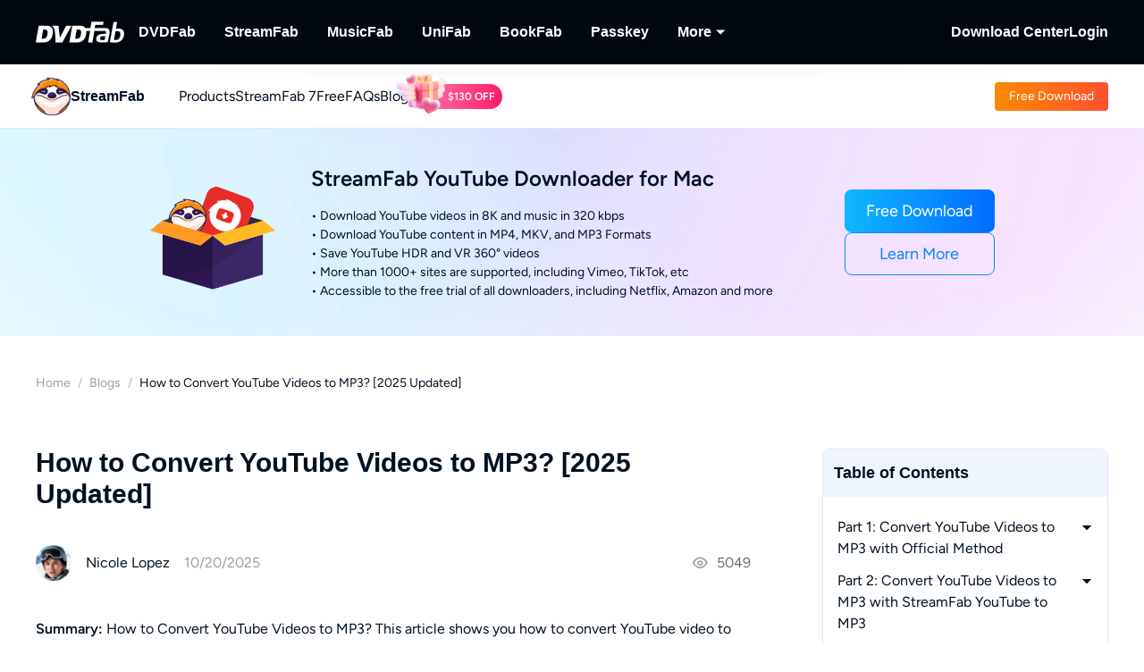

--- FILE ---
content_type: text/html;charset=utf-8
request_url: https://streamfab.dvdfab.cn/blog/how-to-convert-youtube-videos-to-mp3.htm
body_size: 53508
content:
<!DOCTYPE html><html  lang="en" class="lang-en"><head><meta charset="utf-8">
<meta name="viewport" content="width=device-width, initial-scale=1">
<title>How to Convert YouTube Videos to MP3? [2025 Updated]</title>
<link rel="preload" as="image" href="https://r2.dvdfab.cn/upload/drmdownloader/en/1-0j1H.jpeg" fetchpriority="high">
<link rel="preload" as="image" href="https://assets.dvdfab.cn/img/product/685a22e0baabe_1750737632.png" fetchpriority="high" data-sort="0">
<link rel="preload" as="image" href="https://images.dvdfab.cn/media/banner_bg_260_2x_nuj2j6.png/public" fetchpriority="high" data-sort="0">
<link rel="preload" as="image" href="https://images.dvdfab.cn/media/en_j8x4ww.png/public" fetchpriority="high">
<script src="https://challenges.cloudflare.com/turnstile/v0/api.js" async></script>
<link rel="stylesheet" href="https://r1.dvdfab.cn/fonts/cn/iconfont/single_260124.css">
<link rel="stylesheet" href="https://r1.dvdfab.cn/dist/202601/_nuxt3/entry.CRo0Wam4.css" crossorigin>
<link rel="stylesheet" href="https://r1.dvdfab.cn/dist/202601/_nuxt3/default.DiKdDc3N.css" crossorigin>
<link rel="stylesheet" href="https://r1.dvdfab.cn/dist/202601/_nuxt3/Index.Cces2FEm.css" crossorigin>
<link rel="stylesheet" href="https://r1.dvdfab.cn/dist/202601/_nuxt3/Index.BllK7rcw.css" crossorigin>
<link rel="stylesheet" href="https://r1.dvdfab.cn/dist/202601/_nuxt3/Buy.65A6CXfL.css" crossorigin>
<link rel="stylesheet" href="https://r1.dvdfab.cn/dist/202601/_nuxt3/Process.mBQtXlJL.css" crossorigin>
<link rel="stylesheet" href="https://r1.dvdfab.cn/dist/202601/_nuxt3/Check.Cwgv3MLO.css" crossorigin>
<link rel="stylesheet" href="https://r1.dvdfab.cn/dist/202601/_nuxt3/ProPriceChangeNotice.DKR7DtMv.css" crossorigin>
<link rel="stylesheet" href="https://r1.dvdfab.cn/dist/202601/_nuxt3/SubDlg.oPlTwaRK.css" crossorigin>
<link rel="stylesheet" href="https://r1.dvdfab.cn/dist/202601/_nuxt3/useCheckout.Bmnw1Znx.css" crossorigin>
<link rel="stylesheet" href="https://r1.dvdfab.cn/dist/202601/_nuxt3/el-input.uw2Q-UTh.css" crossorigin>
<link rel="stylesheet" href="https://r1.dvdfab.cn/dist/202601/_nuxt3/CheckMyCombo.CKM9wf6S.css" crossorigin>
<link rel="stylesheet" href="https://r1.dvdfab.cn/dist/202601/_nuxt3/Index.kIQ_6UC4.css" crossorigin>
<link rel="stylesheet" href="https://r1.dvdfab.cn/dist/202601/_nuxt3/MacDownloadDialog.BOVOcLfk.css" crossorigin>
<link rel="stylesheet" href="https://r1.dvdfab.cn/dist/202601/_nuxt3/index.CvU750OE.css" crossorigin>
<link rel="stylesheet" href="https://r1.dvdfab.cn/dist/202601/_nuxt3/Breadcrumb.CgIviW2D.css" crossorigin>
<link rel="stylesheet" href="https://r1.dvdfab.cn/dist/202601/_nuxt3/Profile.MbBUUChO.css" crossorigin>
<link rel="stylesheet" href="https://r1.dvdfab.cn/dist/202601/_nuxt3/SocialIcons.DYX47o_Y.css" crossorigin>
<link rel="stylesheet" href="https://r1.dvdfab.cn/dist/202601/_nuxt3/ThumbUp.C6FddHnw.css" crossorigin>
<link rel="stylesheet" href="https://r1.dvdfab.cn/dist/202601/_nuxt3/el-form-item.Bs6UI5VS.css" crossorigin>
<link rel="stylesheet" href="https://r1.dvdfab.cn/dist/202601/_nuxt3/HArticleProList.BF85LHRd.css" crossorigin>
<link rel="stylesheet" href="https://r1.dvdfab.cn/dist/202601/_nuxt3/ProItem.DLN3IoMW.css" crossorigin>
<link rel="stylesheet" href="https://r1.dvdfab.cn/dist/202601/_nuxt3/index.DakZQ87l.css" crossorigin>
<link rel="stylesheet" href="https://r1.dvdfab.cn/dist/202601/_nuxt3/Index.Bwiypfbl.css" crossorigin>
<link rel="stylesheet" href="https://r1.dvdfab.cn/dist/202601/_nuxt3/ArticlesCard.BNJZl-pb.css" crossorigin>
<link rel="stylesheet" href="https://r1.dvdfab.cn/dist/202601/_nuxt3/index.CqDAt6nr.css" crossorigin>
<link rel="stylesheet" href="https://r1.dvdfab.cn/dist/202601/_nuxt3/TopicInquiry.Cj4ngvV-.css" crossorigin>
<link rel="stylesheet" href="https://r1.dvdfab.cn/dist/202601/_nuxt3/Index.s99ReWZy.css" crossorigin>
<link rel="modulepreload" as="script" crossorigin href="https://r1.dvdfab.cn/dist/202601/_nuxt3/Bo-U_p7g.js">
<link rel="modulepreload" as="script" crossorigin href="https://r1.dvdfab.cn/dist/202601/_nuxt3/B10tXlX7.js">
<link rel="modulepreload" as="script" crossorigin href="https://r1.dvdfab.cn/dist/202601/_nuxt3/Btl39rUx.js">
<link rel="modulepreload" as="script" crossorigin href="https://r1.dvdfab.cn/dist/202601/_nuxt3/mjkFRRQu.js">
<link rel="modulepreload" as="script" crossorigin href="https://r1.dvdfab.cn/dist/202601/_nuxt3/C5ry5g0q.js">
<link rel="modulepreload" as="script" crossorigin href="https://r1.dvdfab.cn/dist/202601/_nuxt3/FjqvRqoO.js">
<link rel="modulepreload" as="script" crossorigin href="https://r1.dvdfab.cn/dist/202601/_nuxt3/D79Qwc5m.js">
<link rel="modulepreload" as="script" crossorigin href="https://r1.dvdfab.cn/dist/202601/_nuxt3/O3MxH_VW.js">
<link rel="modulepreload" as="script" crossorigin href="https://r1.dvdfab.cn/dist/202601/_nuxt3/p17JyjPg.js">
<link rel="modulepreload" as="script" crossorigin href="https://r1.dvdfab.cn/dist/202601/_nuxt3/Dxea4mBa.js">
<link rel="modulepreload" as="script" crossorigin href="https://r1.dvdfab.cn/dist/202601/_nuxt3/Dl1gMv1R.js">
<link rel="modulepreload" as="script" crossorigin href="https://r1.dvdfab.cn/dist/202601/_nuxt3/1GDJiwMq.js">
<link rel="modulepreload" as="script" crossorigin href="https://r1.dvdfab.cn/dist/202601/_nuxt3/Z7_yoAkC.js">
<link rel="modulepreload" as="script" crossorigin href="https://r1.dvdfab.cn/dist/202601/_nuxt3/B5FTcCCp.js">
<link rel="modulepreload" as="script" crossorigin href="https://r1.dvdfab.cn/dist/202601/_nuxt3/DZdiGcJJ.js">
<link rel="modulepreload" as="script" crossorigin href="https://r1.dvdfab.cn/dist/202601/_nuxt3/r1EQaHS-.js">
<link rel="modulepreload" as="script" crossorigin href="https://r1.dvdfab.cn/dist/202601/_nuxt3/DEMTQYUv.js">
<link rel="modulepreload" as="script" crossorigin href="https://r1.dvdfab.cn/dist/202601/_nuxt3/DXEg2T1Y.js">
<link rel="modulepreload" as="script" crossorigin href="https://r1.dvdfab.cn/dist/202601/_nuxt3/COWEwRzo.js">
<link rel="modulepreload" as="script" crossorigin href="https://r1.dvdfab.cn/dist/202601/_nuxt3/AZe6hMXY.js">
<link rel="modulepreload" as="script" crossorigin href="https://r1.dvdfab.cn/dist/202601/_nuxt3/CqvysT_p.js">
<link rel="modulepreload" as="script" crossorigin href="https://r1.dvdfab.cn/dist/202601/_nuxt3/BqZwQYba.js">
<link rel="modulepreload" as="script" crossorigin href="https://r1.dvdfab.cn/dist/202601/_nuxt3/D0VQhxhv.js">
<link rel="modulepreload" as="script" crossorigin href="https://r1.dvdfab.cn/dist/202601/_nuxt3/d_mex1tZ.js">
<link rel="modulepreload" as="script" crossorigin href="https://r1.dvdfab.cn/dist/202601/_nuxt3/B8hdluqI.js">
<link rel="modulepreload" as="script" crossorigin href="https://r1.dvdfab.cn/dist/202601/_nuxt3/6dx1kt5t.js">
<link rel="modulepreload" as="script" crossorigin href="https://r1.dvdfab.cn/dist/202601/_nuxt3/DRCXe2Nr.js">
<link rel="modulepreload" as="script" crossorigin href="https://r1.dvdfab.cn/dist/202601/_nuxt3/DhvQFfix.js">
<link rel="modulepreload" as="script" crossorigin href="https://r1.dvdfab.cn/dist/202601/_nuxt3/Z1UgQ3ia.js">
<link rel="modulepreload" as="script" crossorigin href="https://r1.dvdfab.cn/dist/202601/_nuxt3/bEbhV2Bt.js">
<link rel="modulepreload" as="script" crossorigin href="https://r1.dvdfab.cn/dist/202601/_nuxt3/BqV6lv6h.js">
<link rel="modulepreload" as="script" crossorigin href="https://r1.dvdfab.cn/dist/202601/_nuxt3/BorophRL.js">
<link rel="modulepreload" as="script" crossorigin href="https://r1.dvdfab.cn/dist/202601/_nuxt3/4_20exjD.js">
<link rel="modulepreload" as="script" crossorigin href="https://r1.dvdfab.cn/dist/202601/_nuxt3/SC7AnJT6.js">
<link rel="modulepreload" as="script" crossorigin href="https://r1.dvdfab.cn/dist/202601/_nuxt3/BzN5hxKf.js">
<link rel="modulepreload" as="script" crossorigin href="https://r1.dvdfab.cn/dist/202601/_nuxt3/DTULSZXJ.js">
<link rel="modulepreload" as="script" crossorigin href="https://r1.dvdfab.cn/dist/202601/_nuxt3/D9ubWXxl.js">
<link rel="modulepreload" as="script" crossorigin href="https://r1.dvdfab.cn/dist/202601/_nuxt3/CWsv5r2I.js">
<link rel="modulepreload" as="script" crossorigin href="https://r1.dvdfab.cn/dist/202601/_nuxt3/tS2_vUdW.js">
<link rel="modulepreload" as="script" crossorigin href="https://r1.dvdfab.cn/dist/202601/_nuxt3/B2PtSWl6.js">
<link rel="modulepreload" as="script" crossorigin href="https://r1.dvdfab.cn/dist/202601/_nuxt3/CByheicY.js">
<link rel="modulepreload" as="script" crossorigin href="https://r1.dvdfab.cn/dist/202601/_nuxt3/BIVCWYt0.js">
<link rel="modulepreload" as="script" crossorigin href="https://r1.dvdfab.cn/dist/202601/_nuxt3/DHb-jcTb.js">
<link rel="modulepreload" as="script" crossorigin href="https://r1.dvdfab.cn/dist/202601/_nuxt3/C_g8SoO5.js">
<link rel="modulepreload" as="script" crossorigin href="https://r1.dvdfab.cn/dist/202601/_nuxt3/DuRwm8Dt.js">
<link rel="preload" as="fetch" fetchpriority="low" crossorigin="anonymous" href="https://r1.dvdfab.cn/dist/202601/_nuxt3/builds/meta/73a7bcdf-a064-4805-abd5-b780c8a4f511.json">
<link rel="dns-prefetch" href="//at.alicdn.com">
<link rel="dns-prefetch" href="//r1.dvdfab.cn">
<link rel="dns-prefetch" href="//r2.dvdfab.cn">
<link rel="dns-prefetch" href="//r3.dvdfab.cn">
<link rel="dns-prefetch" href="//r4.dvdfab.cn">
<link rel="dns-prefetch" href="//r5.dvdfab.cn">
<link rel="dns-prefetch" href="//r6.dvdfab.cn">
<link rel="dns-prefetch" href="//fonts.gstatic.com">
<link rel="dns-prefetch" href="//www.googletagmanager.com">
<link rel="dns-prefetch" href="//static.cloudflareinsights.com">
<link rel="prefetch" as="script" crossorigin href="https://r1.dvdfab.cn/dist/202601/_nuxt3/Du1VM5S8.js">
<link rel="prefetch" as="script" crossorigin href="https://r1.dvdfab.cn/dist/202601/_nuxt3/BqXTDoVa.js">
<link rel="prefetch" as="script" crossorigin href="https://r1.dvdfab.cn/dist/202601/_nuxt3/D4nnw1yk.js">
<link rel="prefetch" as="script" crossorigin href="https://r1.dvdfab.cn/dist/202601/_nuxt3/BYp6CSZS.js">
<link rel="prefetch" as="script" crossorigin href="https://r1.dvdfab.cn/dist/202601/_nuxt3/DMUXF0Ur.js">
<link rel="prefetch" as="script" crossorigin href="https://r1.dvdfab.cn/dist/202601/_nuxt3/GZCQBPS_.js">
<link rel="prefetch" as="script" crossorigin href="https://r1.dvdfab.cn/dist/202601/_nuxt3/BUCOrT3t.js">
<link rel="prefetch" as="script" crossorigin href="https://r1.dvdfab.cn/dist/202601/_nuxt3/CDHUVCR5.js">
<link rel="prefetch" as="script" crossorigin href="https://r1.dvdfab.cn/dist/202601/_nuxt3/BfsCytk4.js">
<link rel="prefetch" as="script" crossorigin href="https://r1.dvdfab.cn/dist/202601/_nuxt3/BRBc8Wqo.js">
<meta http-equiv="x-dns-prefetch-control" content="on">
<meta name="referrer" content="no-referrer-when-downgrade">
<link rel="icon" type="image/x-icon" href="https://r1.dvdfab.cn/images/streamfab/favicon.ico">
<link rel="icon" type="image/png" sizes="32x32" href="https://r1.dvdfab.cn/images/streamfab/favicon-32x32.png">
<link rel="icon" type="image/png" sizes="16x16" href="https://r1.dvdfab.cn/images/streamfab/favicon-16x16.png">
<link rel="apple-touch-icon" href="https://r1.dvdfab.cn/images/streamfab/apple-touch-icon.png">
<link rel="canonical" href="https://streamfab.dvdfab.cn/blog/how-to-convert-youtube-videos-to-mp3.htm">
<meta name="description" content="How to Convert YouTube to MP3? This article shows you how to convert YouTube videos to MP3 with online video converters and with StreamFab YouTube to MP3.">
<meta property="og:site_name" content="DVDFab">
<meta property="og:image" content="https://r2.dvdfab.cn/upload/drmdownloader/en/1-0j1H.jpeg">
<meta property="og:image:width" content="700">
<meta property="og:image:height" content="394">
<meta property="og:type" content="article">
<meta property="og:title" content="How to Convert YouTube Videos to MP3? [2025 Updated]">
<meta property="og:url" content="https://streamfab.dvdfab.cn/blog/how-to-convert-youtube-videos-to-mp3.htm">
<meta property="og:description" content="How to Convert YouTube to MP3? This article shows you how to convert YouTube videos to MP3 with online video converters and with StreamFab YouTube to MP3.">
<script type="application/ld+json">{"@context":"https://schema.org","@graph":[{"@type":"Article","mainEntityOfPage":"https://streamfab.dvdfab.cn/blog/how-to-convert-youtube-videos-to-mp3.htm","@id":"https://streamfab.dvdfab.cn/blog/how-to-convert-youtube-videos-to-mp3.htm","headline":"How to Convert YouTube Videos to MP3? [2025 Updated]","author":{"@type":"Person","@id":"https://streamfab.dvdfab.cn/author/nicole-lopez.htm#author","name":"Nicole","url":"https://streamfab.dvdfab.cn/author/nicole-lopez.htm"},"description":"How to Convert YouTube to MP3? This article shows you how to convert YouTube videos to MP3 with online video converters and with StreamFab YouTube to MP3.","dateModified":"2025-10-20T03:15:01+08:00","datePublished":"2025-07-24T21:54:49+08:00","publisher":{"@type":"Organization","name":"Fengtao Software","@id":"https://www.dvdfab.cn/about.htm#organization","logo":{"@type":"ImageObject","url":"https://images.dvdfab.cn/media/dvdfab_2.0_200_lhgwim.png/public","height":200,"width":200}},"image":{"@type":"ImageObject","url":"https://r2.dvdfab.cn/upload/drmdownloader/en/1-0j1H.jpeg","height":1200,"width":1200}},{"@type":"BreadcrumbList","itemListElement":[{"@type":"ListItem","position":1,"name":"Home","item":"https://streamfab.dvdfab.cn/"},{"@type":"ListItem","position":2,"name":"Blogs","item":"https://streamfab.dvdfab.cn/blog.htm"},{"@type":"ListItem","position":3,"name":"How to Convert YouTube Videos to MP3? [2025 Updated]","item":"https://streamfab.dvdfab.cn/blog/how-to-convert-youtube-videos-to-mp3.htm"}]}]}</script>
<script type="module" src="https://r1.dvdfab.cn/dist/202601/_nuxt3/Bo-U_p7g.js" crossorigin></script>
<script src="https://www.googletagmanager.com/gtag/js?id=G-0MFHMQ77XS" async></script>
<script> window.dataLayer = window.dataLayer || [];
      function gtag(){dataLayer.push(arguments);}
      gtag('js', new Date());
      gtag('config', 'G-0MFHMQ77XS');
      gtag('config', 'AW-663387220');</script><meta name="sentry-trace" content="521a61b988f3cbc8bbec38c23df54e1d-b062f58c3e87aa96-1"/>
<meta name="baggage" content="sentry-environment=production,sentry-release=dvdfab_new_online%401.0.0,sentry-public_key=6f7b8a45cce0ff8e759de5cd6e2699f9,sentry-trace_id=521a61b988f3cbc8bbec38c23df54e1d,sentry-transaction=GET%20%2Fblog%2F%3Aid().htm,sentry-sampled=true"/></head><body ><div id="__ref__" data-ref="" style="display: none"></div><!--teleport start anchor--><!----><!--teleport anchor--><div id="__nuxt"><div class="layout-default theme-dvdfab" data-has-subnav="has-subnav" data-glob-promotion-name="streamfab" data-glob-promotion-cookie-suffix="default" data-glob-article-page data-v-838514be><span data-v-838514be></span><!--[--><!----><header aria-label="Header" class="pc-nav-container" style="--v97830336:initial;--v0840f9cc:28px;--v061c8fef:initial;--v35dfd6ff:#fff;--v323f890d:12px;--v13c11678:-24px;--v6a14f17e:-15px;--v6b71483b:56px;--e8c681c0:56px;--v3f2196db:#fff;--v3a06b186:-18px;--v696145a0:-4px;"><!--[--><nav id="NavBar" aria-label="Primary Navigation" class="NavBar-wrapper top-0 left-0 w-full z-99" data-v-248522a9><div class="navbar-box-wrapper main-nav-pc" data-v-248522a9><div class="container" data-v-248522a9 data-v-889100c1><!--[--><div class="navbar-box flex-between w-full" data-v-248522a9><div class="navbar-left flex items-center" data-v-248522a9><a href="https://www.dvdfab.cn" class="navbar-logo font-size-0" data-v-248522a9><i class="dvdfab_main_nav_logo" data-v-248522a9></i></a><ul class="navbar-menu flex-between" data-v-248522a9><!--[--><!--[--><li class="nav-item pro-menu-item j-nav-item-more-li" data-v-248522a9><a href="https://www.dvdfab.cn/all-in-one.htm" class="j_nav_item font-bold" data-v-248522a9>DVDFab</a><div id="pcSelectBox_0" class="pc-select-box" data-v-248522a9><div id="pcSelect_0" class="pc-select" data-v-248522a9 data-v-f6e6728b><!--[--><a class="pc-select-div" href="https://www.dvdfab.cn/all-in-one.htm" data-v-f6e6728b><img onerror="this.setAttribute(&#39;data-error&#39;, 1)" width="44" height="44" alt="DVDFab" loading="lazy" data-nuxt-img srcset="https://images.dvdfab.cn/media/DVDFab_120_7z6pgv.png/public 1x" imgpreload="false" data-v-f6e6728b src="https://images.dvdfab.cn/media/DVDFab_120_7z6pgv.png/public"><div data-v-f6e6728b><div class="font-700 pro-name" data-v-f6e6728b>DVDFab</div><div class="my-desc-p" data-v-f6e6728b><p>Complete DVD/Blu-ray/UHD Solutions.</p></div></div></a><!--]--></div></div></li><!--]--><!--[--><li class="nav-item pro-menu-item j-nav-item-more-li" data-v-248522a9><a href="https://streamfab.dvdfab.cn/downloader.htm" class="j_nav_item font-bold" data-v-248522a9>StreamFab</a><div id="pcSelectBox_1" class="pc-select-box" data-v-248522a9><div id="pcSelect_1" class="pc-select" data-v-248522a9 data-v-f6e6728b><!--[--><a class="pc-select-div" href="https://streamfab.dvdfab.cn/downloader.htm" data-v-f6e6728b><img onerror="this.setAttribute(&#39;data-error&#39;, 1)" width="44" height="44" alt="StreamFab" loading="lazy" data-nuxt-img srcset="https://images.dvdfab.cn/media/StreamFab_120_dyjdmc.png/public 1x" imgpreload="false" data-v-f6e6728b src="https://images.dvdfab.cn/media/StreamFab_120_dyjdmc.png/public"><div data-v-f6e6728b><div class="font-700 pro-name" data-v-f6e6728b>StreamFab</div><div class="my-desc-p" data-v-f6e6728b><p>Download Streaming Videos.</p></div></div></a><!--]--></div></div></li><!--]--><!--[--><li class="nav-item pro-menu-item j-nav-item-more-li" data-v-248522a9><a href="https://musicfab.dvdfab.cn" class="j_nav_item font-bold" data-v-248522a9>MusicFab</a><div id="pcSelectBox_2" class="pc-select-box" data-v-248522a9><div id="pcSelect_2" class="pc-select" data-v-248522a9 data-v-f6e6728b><!--[--><a class="pc-select-div" href="https://musicfab.dvdfab.cn" data-v-f6e6728b><img onerror="this.setAttribute(&#39;data-error&#39;, 1)" width="44" height="44" alt="MusicFab" loading="lazy" data-nuxt-img srcset="https://images.dvdfab.cn/media/MusicFab_120_xti4mf.png/public 1x" imgpreload="false" data-v-f6e6728b src="https://images.dvdfab.cn/media/MusicFab_120_xti4mf.png/public"><div data-v-f6e6728b><div class="font-700 pro-name" data-v-f6e6728b>MusicFab</div><div class="my-desc-p" data-v-f6e6728b><p>Download Streaming Music.</p></div></div></a><!--]--></div></div></li><!--]--><!--[--><li class="nav-item pro-menu-item j-nav-item-more-li" data-v-248522a9><a href="https://www.dvdfab.cn/unifab-ai.htm" class="j_nav_item font-bold" data-v-248522a9>UniFab</a><div id="pcSelectBox_3" class="pc-select-box" data-v-248522a9><div id="pcSelect_3" class="pc-select" data-v-248522a9 data-v-f6e6728b><!--[--><a class="pc-select-div" href="https://www.dvdfab.cn/unifab-ai.htm" data-v-f6e6728b><img onerror="this.setAttribute(&#39;data-error&#39;, 1)" width="44" height="44" alt="UniFab" loading="lazy" data-nuxt-img srcset="https://images.dvdfab.cn/media/unifab_120_q6lfzz.png/public 1x" imgpreload="false" data-v-f6e6728b src="https://images.dvdfab.cn/media/unifab_120_q6lfzz.png/public"><div data-v-f6e6728b><div class="font-700 pro-name" data-v-f6e6728b>UniFab</div><div class="my-desc-p" data-v-f6e6728b><p>Al Powered Video/Audio Enhancer.</p></div></div></a><!--]--></div></div></li><!--]--><!--[--><li class="nav-item pro-menu-item j-nav-item-more-li" data-v-248522a9><a href="https://bookfab.dvdfab.cn" class="j_nav_item font-bold" data-v-248522a9>BookFab</a><div id="pcSelectBox_4" class="pc-select-box" data-v-248522a9><div id="pcSelect_4" class="pc-select" data-v-248522a9 data-v-f6e6728b><!--[--><a class="pc-select-div" href="https://bookfab.dvdfab.cn" data-v-f6e6728b><img onerror="this.setAttribute(&#39;data-error&#39;, 1)" width="44" height="44" alt="BookFab" loading="lazy" data-nuxt-img srcset="https://images.dvdfab.cn/media/bookFab_120_wcjil7.png/public 1x" imgpreload="false" data-v-f6e6728b src="https://images.dvdfab.cn/media/bookFab_120_wcjil7.png/public"><div data-v-f6e6728b><div class="font-700 pro-name" data-v-f6e6728b>BookFab</div><div class="my-desc-p" data-v-f6e6728b><p>eBook Converter &amp; Audiobook Creator.</p></div></div></a><!--]--></div></div></li><!--]--><!--[--><li class="nav-item pro-menu-item j-nav-item-more-li" data-v-248522a9><a href="https://www.dvdfab.cn/passkey.htm" class="j_nav_item font-bold" data-v-248522a9>Passkey</a><div id="pcSelectBox_5" class="pc-select-box" data-v-248522a9><div id="pcSelect_5" class="pc-select" data-v-248522a9 data-v-f6e6728b><!--[--><a class="pc-select-div" href="https://www.dvdfab.cn/passkey.htm" data-v-f6e6728b><img onerror="this.setAttribute(&#39;data-error&#39;, 1)" width="44" height="44" alt="Passkey" loading="lazy" data-nuxt-img srcset="https://images.dvdfab.cn/media/passkey_120_gjdkht.png/public 1x" imgpreload="false" data-v-f6e6728b src="https://images.dvdfab.cn/media/passkey_120_gjdkht.png/public"><div data-v-f6e6728b><div class="font-700 pro-name" data-v-f6e6728b>Passkey</div><div class="my-desc-p" data-v-f6e6728b><p>Decrypt DVD/Blu-ray/UHD Discs.</p></div></div></a><!--]--></div></div></li><!--]--><!--[--><li class="nav-item pro-menu-item j-nav-item-more-li" data-v-248522a9><div class="j_nav_item font-bold j_nav_item_more" data-v-248522a9><span data-v-248522a9>More</span><i class="iconfont-sg icon-arrow_caret_down" data-v-248522a9></i><i class="iconfont-sg icon-arrow_caret_up" data-v-248522a9></i></div><div id="pcSelectBox_6" class="pc-select-box" data-v-248522a9><div id="pcSelect_6" class="pc-select" data-v-248522a9 data-v-f6e6728b><!--[--><a class="pc-select-div" href="https://playerfab.dvdfab.cn" data-v-f6e6728b><img onerror="this.setAttribute(&#39;data-error&#39;, 1)" width="44" height="44" alt="PlayerFab" loading="lazy" data-nuxt-img srcset="https://images.dvdfab.cn/media/PlayerFab_120_3qu0dc.png/public 1x" imgpreload="false" data-v-f6e6728b src="https://images.dvdfab.cn/media/PlayerFab_120_3qu0dc.png/public"><div data-v-f6e6728b><div class="font-700 pro-name" data-v-f6e6728b>PlayerFab</div><div class="my-desc-p" data-v-f6e6728b><p>Play Discs and Local/Streaming Videos.</p></div></div></a><a class="pc-select-div" href="https://recordfab.dvdfab.cn" data-v-f6e6728b><img onerror="this.setAttribute(&#39;data-error&#39;, 1)" width="44" height="44" alt="RecordFab" loading="lazy" data-nuxt-img srcset="https://images.dvdfab.cn/media/RecordFab_120_9bhmfh.png/public 1x" imgpreload="false" data-v-f6e6728b src="https://images.dvdfab.cn/media/RecordFab_120_9bhmfh.png/public"><div data-v-f6e6728b><div class="font-700 pro-name" data-v-f6e6728b>RecordFab</div><div class="my-desc-p" data-v-f6e6728b><p>Record Streaming Videos.</p></div></div></a><!--]--></div></div></li><!--]--><!--]--></ul><div data-v-248522a9><div class="el-skeleton is-animated dark flex-center navbar-skeleton dark flex-center navbar-skeleton" data-v-248522a9><!--[--><!--[--><!--[--><div class="el-skeleton__item el-skeleton__h3 w100! h42!" data-v-248522a9><!--v-if--></div><!--]--><!--]--><!--]--></div></div></div><div class="navbar-right flex items-center" data-v-248522a9><div class="nav-item nav-item-download" data-v-248522a9><a href="https://www.dvdfab.cn/download.htm" class="nav-right-a font-bold" data-v-248522a9>Download Center</a></div><div class="el-skeleton is-animated w42! navbar-skeleton w42! navbar-skeleton" data-v-248522a9><!--[--><!--[--><!--[--><div class="el-skeleton__item el-skeleton__h3 w42! h42!" style="border-radius:50%;" data-v-248522a9><!--v-if--></div><!--]--><!--]--><!--]--></div></div></div><!--]--></div></div></nav><nav id="proNavBarSed" aria-label="Secondary Navigation" class="pronavBar-wrapper sub-pc-nav" os="mac" createdat="2025-01-16T08:54:20.416Z" updatedat="2026-01-29T14:41:01.268Z" publishedat="2026-01-29T14:41:01.404Z" locale="en" data-v-248522a9 data-v-ff341fca><div class="theme-streamfab sec-nav-bar" data-v-ff341fca><div class="container" data-v-ff341fca data-v-889100c1><!--[--><div class="streamfab pronavBar-box" flex-between py-25 data-v-ff341fca><div class="pronavBar-left" data-v-ff341fca><div class="pronavBar-left-box" data-v-ff341fca><a href="/" class="my-navbar-logo" data-v-ff341fca><img onerror="this.setAttribute(&#39;data-error&#39;, 1)" width="32" height="32" alt="StreamFab" loading="eager" data-nuxt-img srcset="https://images.dvdfab.cn/media/StreamFab_120_dyjdmc.png/public 1x" imgpreload="false" data-v-ff341fca src="https://images.dvdfab.cn/media/StreamFab_120_dyjdmc.png/public"><span class="font-700 logo-title" data-v-ff341fca>StreamFab</span></a></div><ul class="pronavBar-menu-list" flex items-center gap32 data-v-ff341fca><!--[--><!--[--><li class="pronavBar-menu-item title7" data-v-ff341fca><!--[--><span class="pronavBar-menu-link" data-v-ff341fca>Products</span><!----><!--]--><!----></li><!--]--><!--[--><li class="pronavBar-menu-item title7" data-v-ff341fca><!--[--><a class="pronavBar-menu-link" href="/streamfab7.htm" target="_self" data-v-ff341fca>StreamFab 7</a><!--]--><!----></li><!--]--><!--[--><li class="pronavBar-menu-item title7" data-v-ff341fca><!--[--><span class="pronavBar-menu-link" data-v-ff341fca>Free</span><!----><!--]--><div id="subPcSelectBox_2" class="free-box" data-v-ff341fca><div id="subPcSelect_2" class="pc-select" mobileshowdetail="0" data-v-ff341fca data-v-c14f0175><!--[--><a class="pc-select-div" href="/youtube-downloader.htm" data-v-c14f0175><div data-v-c14f0175><div class="font-600 pro-name font-s-md" data-v-c14f0175>YouTube Downloader</div><div class="desc" data-v-c14f0175>Download YouTube Videos for Free.</div></div></a><!--]--></div></div></li><!--]--><!--[--><li class="pronavBar-menu-item title7 active_faqs" data-v-ff341fca><!--[--><a class="pronavBar-menu-link" href="/support.htm" target="_self" data-v-ff341fca>FAQs</a><!--]--><!----></li><!--]--><!--[--><li class="pronavBar-menu-item title7" data-v-ff341fca><!--[--><a class="pronavBar-menu-link" href="/blog.htm" target="_self" data-v-ff341fca>Blog</a><!--]--><!----></li><!--]--><!--[--><li class="pronavBar-menu-item title7" data-v-ff341fca><!--[--><!--[--><span data-v-ff341fca></span><!--]--><!--]--><!----></li><!--]--><!--]--></ul></div><div class="pronavBar-right" flex justify-end data-v-ff341fca><div class="pronavBar-btn-box" flex items-center gap10 data-v-ff341fca><!--[--><!--[--><a class="my-btn my-btn__small my-btn__primary" href="https://www.dvdfab.cn/mlink/download.php?g=StreamFab_for_Mac" target="_self" role="button" aria-label="Download Link" data-my-btn-type="download" showicon="false" clienttype os="mac" slug data-vars-dpid="1757" data-warden-ck-parm="eyJwaWRzIjpbMTc1N10sImV2ZW50X2NhdGVnb3J5IjoibmF2IiwiZXZlbnRfbGFiZWwiOiJkb3dubG9hZCIsImV2ZW50X3ZhbHVlIjoiZG93bmxvYWQiLCJldmVudF90YXJnZXQiOnsicG9zaXRpb24iOiJzdHJlYW1mYWJfbmF2X2hlYWRlciJ9fQ==" data-v-ff341fca data-v-80ce451f><div class="my-btn-wrapper" data-v-80ce451f><!----><!--[--><!----><div class="my-btn__text-wrapper" data-v-80ce451f><div class="my-btn__text" data-v-80ce451f><span data-v-80ce451f>Free Download</span><!----></div><!----></div><!----><!--]--></div></a><!--]--><!--]--></div></div></div><!--]--></div></div><div class="pc-nav-menu" style="display:none;" data-v-ff341fca><!----></div></nav><!--]--></header><!--]--><!--[--><div data-warden-g-parm="e30=" class="theme-common" hidden-popular-tags="false"><div data-vars-rpid="822" data-warden-g-parm="eyJhcnRpY2xlX2luZm8iOnsibGV2ZWwiOiJhY2N1cmF0ZSJ9LCJyZWxhdGVkX3Byb2R1Y3QiOiI4MjIifQ==" class="resource-wrap" data-v-781b2ccc><div role="region" class="section size-mini art-top-banner top-banner" data-v-781b2ccc data-v-3f3cbb37 style="--e70e8bd6:url(https://images.dvdfab.cn/media/banner_bg_260_2x_nuj2j6.png/public) no-repeat center top;" data-v-d1e0284a><!--[--><div class="container position-relative" data-v-3f3cbb37 data-v-889100c1><!--[--><div class="ptb-top flex flex-items-center flex-justify-center" data-v-3f3cbb37><!----><div class="ptb-image flex-center" data-v-3f3cbb37><img onerror="this.setAttribute(&#39;data-error&#39;, 1)" width="204" height="204" alt="StreamFab YouTube Downloader for Mac" data-nuxt-img srcset="https://assets.dvdfab.cn/img/product/685a22e0baabe_1750737632.png 1x" imgpreload="false" class="my-box-img" data-v-3f3cbb37 src="https://assets.dvdfab.cn/img/product/685a22e0baabe_1750737632.png"></div><div class="ptb-content ml-10a mr-20a" data-v-3f3cbb37><div class="ptb-title title5 font-600 mb-4a" data-v-3f3cbb37><span data-v-3f3cbb37>StreamFab YouTube Downloader for Mac</span></div><!--[--><!--]--><div class="ptb-desc" data-v-3f3cbb37><ul><li class="color-white">• Download YouTube videos in 8K and music in 320 kbps</li><li class="color-white">• Download YouTube content in MP4, MKV, and MP3 Formats</li><li class="color-white">• Save YouTube HDR and VR 360° videos</li><li class="color-white">• More than 1000+ sites are supported, including Vimeo, TikTok, etc </li><li class="color-white">• Accessible to the free trial of all downloaders, including Netflix, Amazon and more</li></ul></div></div><div class="btn-group flex" data-v-3f3cbb37><!--[--><div class="btn-item" data-v-3f3cbb37><a class="my-btn my-btn__normal my-btn__primary" href="https://www.dvdfab.cn/mlink/download.php?g=StreamFab_for_Mac" target="_self" role="button" aria-label="Download Link" data-my-btn-type="download" showicon="false" clienttype os="win" slug data-warden-ck-parm="eyJldmVudF92YWx1ZSI6InJlc291cmNlIiwiZXZlbnRfbGFiZWwiOiJiYW5uZXIiLCJwaWRzIjpbMTgyMl19" data-v-3f3cbb37 data-v-80ce451f><div class="my-btn-wrapper" data-v-80ce451f><!----><!--[--><!----><div class="my-btn__text-wrapper" data-v-80ce451f><div class="my-btn__text" data-v-80ce451f><span data-v-80ce451f>Free Download</span><!----></div><!----></div><!----><!--]--></div></a></div><div class="btn-item" data-v-3f3cbb37><a class="my-btn my-btn__normal my-btn__ghost btn-learmore" href="/youtube-downloader.htm" target="_self" role="button" showicon="false" slug data-v-3f3cbb37 data-v-80ce451f><div class="my-btn-wrapper" data-v-80ce451f><!----><!--[--><!----><div class="my-btn__text-wrapper" data-v-80ce451f><div class="my-btn__text" data-v-80ce451f><span data-v-80ce451f>Learn More</span><!----></div><!----></div><!----><!--]--></div></a></div><!--]--></div></div><!--[--><!--]--><!--]--></div><!--]--></div><section class="article-content pt-10a" data-v-781b2ccc><div class="container article-container" data-v-781b2ccc data-v-889100c1><!--[--><div class="article-left" data-v-781b2ccc><div class="article-left-top" data-v-781b2ccc><div class="article-content-2" data-v-781b2ccc data-v-8f0a52b2><div class="breadcrumb-wrapper has-bg-color size-normal" data-v-8f0a52b2 data-v-949c59ac><ul class="breadcrumb-list" data-v-949c59ac><!--[--><!--[--><li class="breadcrumb-item" data-v-949c59ac><!----><a class="link op-40" href="/" data-v-949c59ac>Home</a></li><!--]--><!--[--><li class="breadcrumb-item" data-v-949c59ac><span class="split" data-v-949c59ac>/</span><a class="link op-40" href="/blog.htm" data-v-949c59ac>Blogs</a></li><!--]--><!--[--><li class="active breadcrumb-item" data-v-949c59ac><span class="split" data-v-949c59ac>/</span><span class="text" data-v-949c59ac>How to Convert YouTube Videos to MP3? [2025 Updated]</span></li><!--]--><!--]--></ul></div><h1 class="mt-15a mb-10a font-s-md2" data-v-8f0a52b2>How to Convert YouTube Videos to MP3? [2025 Updated]</h1><div class="author-box flex-between pb-20" data-v-8f0a52b2><div class="left flex items-center" data-v-8f0a52b2><a class="cursor-pointer author-hover-trigger relative" data-v-8f0a52b2><img onerror="this.setAttribute(&#39;data-error&#39;, 1)" width="40" height="40" loading="lazy" data-nuxt-img srcset="https://images.dvdfab.cn/media/nicole_0t0pa8.jpg/public 1x" imgpreload="false" class="b-radius-lg mr-16" data-v-8f0a52b2 src="https://images.dvdfab.cn/media/nicole_0t0pa8.jpg/public"><a href="https://streamfab.dvdfab.cn/author/nicole-lopez.htm" class="mr-16 name" data-v-8f0a52b2>Nicole Lopez</a></a><span class="mr-16 op-40" data-v-8f0a52b2>10/20/2025</span></div><div class="right flex-between op-60" data-v-8f0a52b2><i class="iconfont-sg icon-eye mr-10" data-v-8f0a52b2></i><span data-v-8f0a52b2>5049</span></div></div><p class="mt-20 mb-20 article-txt" data-v-8f0a52b2><b>Summary:</b> How to Convert YouTube Videos to MP3? This article shows you how to convert YouTube video to MP3 with online video converters and with desktop program StreamFab YouTube to MP3.</p><!--teleport start--><!--teleport end--></div><div class="post-content" data-v-781b2ccc><div class="directory-list"><p class="title font-s-md" id="table-tit">Table of Contents<i class="directory-arrow-i iconfont-sg icon-caret-down table-tit-icon cont-open-n icon-arrow_line_dwon"></i></p><ul class="first"><li class="directory-li"><a class="directory-link" href="#part1">Part 1: Convert YouTube Videos to MP3 with Official Method</a><i class="directory-arrow-i iconfont-sg icon-caret-down sid-open-n" ></i></li><li class="no-list-style"><ul class=""><li class="directory-li"><a class="directory-link" href="#part1_1">How to Convert YouTube Videos to MP3 on the Website?</a></li></ul></li></ul><ul class="first"><li class="directory-li"><a class="directory-link" href="#part2">Part 2: Convert YouTube Videos to MP3 with StreamFab YouTube to MP3</a><i class="directory-arrow-i iconfont-sg icon-caret-down sid-open-n" ></i></li><li class="no-list-style"><ul class=""><li class="directory-li"><a class="directory-link" href="#part2_1">A reminder about compliance</a></li></ul><ul class=""><li class="directory-li"><a class="directory-link" href="#part2_2">StreamFab YouTube to MP3: Recommended</a></li></ul><ul class=""><li class="directory-li"><a class="directory-link" href="#part2_3">Bonus: StreamFab for Browser (Chrome/Edge Extension)</a></li></ul></li></ul><ul class="first"><li class="directory-li"><a class="directory-link" href="#part3">Part 3: Convert YouTube&nbsp;to MP3 with&nbsp;Online Video Converter</a><i class="directory-arrow-i iconfont-sg icon-caret-down sid-open-n" ></i></li><li class="no-list-style"><ul class=""><li class="directory-li"><a class="directory-link" href="#part3_1">OnlineVideoConverter</a></li></ul></li></ul><ul class="first"><li class="directory-li"><a class="directory-link" href="#part4">Comparison about Three Methods</a></li><li class="no-list-style"></li></ul><ul class="first"><li class="directory-li"><a class="directory-link" href="#part5">FAQ</a><i class="directory-arrow-i iconfont-sg icon-caret-down sid-open-n" ></i></li><li class="no-list-style"><ul class=""><li class="directory-li"><a class="directory-link" href="#part5_1">What&rsquo;s the safest way to convert YouTube videos to MP3?</a></li></ul><ul class=""><li class="directory-li"><a class="directory-link" href="#part5_2">Why does YouTube to MP3 conversion sometimes fail?</a></li></ul></li></ul><ul class="first"><li class="directory-li"><a class="directory-link" href="#part6">Conclusion</a></li></ul></div>

<p>As someone who frequently browses music and video content on YouTube, I understand the importance of being able to easily download and convert videos to MP3 format for on-the-go playback. This is because some background music can only be found in videos and is not available on music platforms. The demand for converting YouTube videos to MP3 has continued to grow over the past few years, especially when it comes to offline viewing or simply listening to audio content.</p>

<p><img alt="how to convert YouTube videos to mp3" src="https://r2.dvdfab.cn/upload/drmdownloader/en/1-0j1H.jpeg" style="max-width:700px" width="700" height="394" data-class="1" width="700" height="394" 
    onError="this.setAttribute('data-error', 1)"  loading="lazy" srcset="https://r2.dvdfab.cn/upload/drmdownloader/en/1-0j1H.jpeg 1x, https://r2.dvdfab.cn/upload/drmdownloader/en/1-0j1H.jpeg 2x" data-nuxt-img="" data-class="1" width="700" height="394" 
    onError="this.setAttribute('data-error', 1)"  loading="lazy" srcset="https://r2.dvdfab.cn/upload/drmdownloader/en/1-0j1H.jpeg 1x, https://r2.dvdfab.cn/upload/drmdownloader/en/1-0j1H.jpeg 2x" data-nuxt-img=""></p>

<p>However, with the improvement of YouTube&#39;s official features and the emergence of third-party tools, I began to wonder: which method is the most suitable for us, helping us to convert YouTube videos in a convenient and safe manner? In this article, I will share my experience and research to help everyone make a choice between the official download method and third-party tools.</p>

<div class="note-wrapper">
<div class="note-box">
<p class="text"><span class="tag">Related topics to archive social media content:</span></p>

<ul>
	<li class="text"><a href="https://streamfab.dvdfab.cn/blog/download-instagram-video.htm">how to download Instagram videos</a></li>
	<li class="text"><a href="https://streamfab.dvdfab.cn/blog/how-to-download-tiktok-videos.htm">how to download Tiktok videos</a></li>
	<li class="text"><a href="https://streamfab.dvdfab.cn/blog/youtube-to-ringtone.htm">how to make YouTube video to ringtone</a></li>
	<li class="text"><a href="https://streamfab.dvdfab.cn/blog/bandcamp-downloader.htm">how to download Bandcamp music</a></li>
</ul>
</div>
</div>

<h2>
<a name="part1"></a>Part 1: Convert YouTube Videos to MP3 with Official Method</h2>

<p>In the past, YouTube had many restrictions on audio downloads, but with improvements in official technology, users can now download MP3 audio files directly through official channels. Now, we can use the YouTube website to save videos directly in MP3 format. While this provides a convenient option for many users, there are still some limitations.</p>

<h3>
<a name="part1_1"></a>How to Convert YouTube Videos to MP3 on the Website?</h3>

<div class="step-txt-43">
<div class="cms-step-box">
<div class="cms-step-index"><span>Step1</span></div>

<div class="cms-step-txt">Open the YouTube website, search for the video you want to convert to mp3.</div>
</div>

<div class="cms-step-box">
<div class="cms-step-index"><span>Step2</span></div>

<div class="cms-step-txt">You can see a &quot;MP3&quot; button at the bottom of the video, click it.</div>
</div>

<div class="cms-step-box">
<div class="cms-step-index"><span>Step3</span></div>

<div class="cms-step-txt">Set the format like 320kbps, if you want to convert from 0:03 to 0:15, you can also set from this step, then click &quot;Download&quot;.<br>
<img alt="how to convert YouTube videos to mp3" src="https://r1.dvdfab.cn/upload/drmdownloader/en/1-80iv.jpg" style="max-width:700px" width="700" height="378" data-class="1" width="700" height="378" 
    onError="this.setAttribute('data-error', 1)"  loading="lazy" srcset="https://r1.dvdfab.cn/upload/drmdownloader/en/1-80iv.jpg 1x, https://r1.dvdfab.cn/upload/drmdownloader/en/1-80iv.jpg 2x" data-nuxt-img="" data-class="1" width="700" height="378" 
    onError="this.setAttribute('data-error', 1)"  loading="lazy" srcset="https://r1.dvdfab.cn/upload/drmdownloader/en/1-80iv.jpg 1x, https://r1.dvdfab.cn/upload/drmdownloader/en/1-80iv.jpg 2x" data-nuxt-img="">
</div>
</div>
</div>

<div class="cms-fieldset-box cms-fieldset-red-border">
<div class="cms-fieldset-content">
<strong>Device restrictions: </strong>This is the conversion method used on the official website. Although there is an app available for mobile users, it does not currently offer MP3 conversion services.</div>

<div class="cms-fieldset-content">
<strong>Operational restrictions:</strong> In addition, you can only convert one video at a time. If you want to convert an entire playlist at once, the official method will not help you achieve this.</div>
</div>

<p><img alt="how to convert YouTube videos to mp3" src="https://r6.dvdfab.cn/upload/drmdownloader/en/1-KN3i.jpeg" style="max-width:700px" width="700" height="585" data-class="1" width="700" height="585" 
    onError="this.setAttribute('data-error', 1)"  loading="lazy" srcset="https://r6.dvdfab.cn/upload/drmdownloader/en/1-KN3i.jpeg 1x, https://r6.dvdfab.cn/upload/drmdownloader/en/1-KN3i.jpeg 2x" data-nuxt-img="" data-class="1" width="700" height="585" 
    onError="this.setAttribute('data-error', 1)"  loading="lazy" srcset="https://r6.dvdfab.cn/upload/drmdownloader/en/1-KN3i.jpeg 1x, https://r6.dvdfab.cn/upload/drmdownloader/en/1-KN3i.jpeg 2x" data-nuxt-img=""></p>

<div class="cms-tips-card">
<div class="cms-tips-icon"><img alt="tips icon" height="24" src="https://r2.dvdfab.cn/images/article/cms/cms_light_tips.png" width="24" data-class="1" width="24" height="24" 
    onError="this.setAttribute('data-error', 1)"  loading="lazy" srcset="https://r2.dvdfab.cn/images/article/cms/cms_light_tips.png 1x, https://r2.dvdfab.cn/images/article/cms/cms_light_tips.png 2x" data-nuxt-img="" data-class="1" width="24" height="24" 
    onError="this.setAttribute('data-error', 1)"  loading="lazy" srcset="https://r2.dvdfab.cn/images/article/cms/cms_light_tips.png 1x, https://r2.dvdfab.cn/images/article/cms/cms_light_tips.png 2x" data-nuxt-img=""></div>

<div class="cms-tips-desc">You may also like: <a href="https://streamfab.dvdfab.cn/blog/best-audiomack-downloader.htm">Best Audiomack Downloader Review</a>
</div>
</div>

<h2>
<a name="part2"></a>Part 2: Convert YouTube Videos to MP3 with StreamFab YouTube to MP3</h2>

<p>Usually online video converters don&rsquo;t include so many advanced options for you to customize your settings, they often have a max file size limit, and their conversion speed may not satisfy your need. While a desktop video converter program surpasses an online video converter in these ways. Here I recommend you StreamFab YouTube to MP3 &ndash; the best YouTube to MP3 converter from many aspects, if you also want to learn how to <a href="https://streamfab.dvdfab.cn/blog/convert-url-to-mp4.htm">convert url to mp4</a>, it is not hard.</p>

<h3>
<a name="part2_1"></a>A reminder about compliance</h3>

<p>Honestly, I often encounter awkward situations when using YouTube. For example:</p>

<ul>
	<li>Some background music or soundtracks only appear in the video and aren&#39;t available on Spotify or Apple Music</li>
	<li>I want to save the audio tracks of some tutorial videos (just listen to the instructions, not watch the video), but the official app doesn&#39;t offer this feature</li>
	<li>Occasionally, I want to convert my favorite lyric videos into MP3s for easy looping while driving or exercising</li>
</ul>

<p>I&#39;m sure many people have encountered these pain points, but common frustrations include:</p>

<div class="cms-tips-card">
<div class="cms-tips-icon"><img alt="tips icon" height="24" src="https://r2.dvdfab.cn/images/article/cms/cms_light_tips.png" width="24" data-class="1" width="24" height="24" 
    onError="this.setAttribute('data-error', 1)"  loading="lazy" srcset="https://r2.dvdfab.cn/images/article/cms/cms_light_tips.png 1x, https://r2.dvdfab.cn/images/article/cms/cms_light_tips.png 2x" data-nuxt-img="" data-class="1" width="24" height="24" 
    onError="this.setAttribute('data-error', 1)"  loading="lazy" srcset="https://r2.dvdfab.cn/images/article/cms/cms_light_tips.png 1x, https://r2.dvdfab.cn/images/article/cms/cms_light_tips.png 2x" data-nuxt-img=""></div>

<ul>
	<li class="cms-tips-desc">I want to download an entire playlist at once, but the official tool only allows for individual downloads</li>
	<li class="cms-tips-desc">I want to extract subtitles or audio clips, but the official tool doesn&#39;t offer precise time segment trimming</li>
	<li class="cms-tips-desc">The mobile app&#39;s functionality is limited and doesn&#39;t allow for direct MP3 output</li>
</ul>
</div>

<p>So, while the official tool is fine for basic downloads, it&#39;s clearly insufficient if you need more flexibility (such as batch downloads, extracting audio tracks, and preserving subtitles). That&#39;s when you&#39;d consider third-party tools.</p>

<div class="talk-121">
<div class="cms-talk-left cms-talk-right">
<div class="cms-talk-user">
<div class="cms-talk-portrait"><img alt="avatar" height="80" src="https://r4.dvdfab.cn/images/article/cms/cms_p_smile.png" width="80" data-class="1" width="80" height="80" 
    onError="this.setAttribute('data-error', 1)"  loading="lazy" srcset="https://r4.dvdfab.cn/images/article/cms/cms_p_smile.png 1x, https://r4.dvdfab.cn/images/article/cms/cms_p_smile.png 2x" data-nuxt-img="" data-class="1" width="80" height="80" 
    onError="this.setAttribute('data-error', 1)"  loading="lazy" srcset="https://r4.dvdfab.cn/images/article/cms/cms_p_smile.png 1x, https://r4.dvdfab.cn/images/article/cms/cms_p_smile.png 2x" data-nuxt-img=""></div>

<div class="cms-talk-name">July</div>
</div>

<div class="cms-talk-text xpink">
<div>
<dl>
	<dd>
	<p>However, when it comes to downloading and converting content, I still need to remind you of the compliance risks: If you&#39;re only using it for personal study, research, or to listen to it on the go, it&#39;s generally not a big deal. However, if you share or upload the files to other platforms, or even use them commercially, you may run into copyright issues.</p>

	<p>To avoid any complications, here are some recommended practices:<br>
	✅ Use only for personal study and collection;<br>
	✅ Do not share or share with others;<br>
	✅ If you want to collect music, try purchasing it through official OSTs or albums;<br>
	✅ Use third-party tools only as supplementary solutions; do not rely solely on them.</p>
	</dd>
</dl>
</div>
</div>
</div>
</div>

<h3>
<a name="part2_2"></a>StreamFab YouTube to MP3: Recommended</h3>

<div class="top-banner">
<div class="flex">
<div class="flex-img" style="max-width:250px"><img alt="StreamFab YouTube to MP3" class="box-img" src="https://r1.dvdfab.cn/upload/resource/convert-youtube-videos-to-mp3-ZBXJ.jpeg" style="max-width:250px" width="250" height="250" data-class="1" width="250" height="250" 
    onError="this.setAttribute('data-error', 1)"  loading="lazy" srcset="https://r1.dvdfab.cn/upload/resource/convert-youtube-videos-to-mp3-ZBXJ.jpeg 1x, https://r1.dvdfab.cn/upload/resource/convert-youtube-videos-to-mp3-ZBXJ.jpeg 2x" data-nuxt-img="" data-class="1" width="250" height="250" 
    onError="this.setAttribute('data-error', 1)"  loading="lazy" srcset="https://r1.dvdfab.cn/upload/resource/convert-youtube-videos-to-mp3-ZBXJ.jpeg 1x, https://r1.dvdfab.cn/upload/resource/convert-youtube-videos-to-mp3-ZBXJ.jpeg 2x" data-nuxt-img=""></div>

<div class="flex-rt">
<p class="pro-title"><a href="https://www.dvdfab.cn/youtube-downloader.htm">StreamFab YouTube&nbsp;to MP3</a></p>

<div class="pro-introduce">StreamFab is the best YouTube to MP3 converter that can convert YouTube videos to the MP3 audio format on Windows or Mac in a quick and easy way.</div>

<div class="featrue-title">Features:</div>

<ul class="feature-list-con">
	<li class="feature-item">Download YouTube videos to MP3 files at up to 320 kbps.</li>
	<li class="feature-item">The Quality up to 8K on Youtube Video Download.</li>
	<li class="feature-item">Supports multitasking and playlist download．</li>
	<li class="feature-item">Auto-download subscription &amp; detect and download videos automatically.</li>
	<li class="feature-item">Download videos from YouTube, Facebook, and 1000+ sites.</li>
</ul>

<div class="btn-con">
<div class="btn-lf">
<a class="btn btn-down-win" target="_blank" rel="noopener" href="https://www.dvdfab-download.com?downloadUrl=https://www.dvdfab.cn/mlink/download.php?g=StreamFab_Online"><span class="down-type-icon win-icon">Win Download</span> </a>

<div class="safe-txt safe-icon">100% safe&amp;clean</div>
</div>

<div class="btn-rt">
<a class="btn btn-down-mac" href="https://www.dvdfab.cn/mlink/download.php?g=StreamFab_MAC"><span class="down-type-icon mac-icon">Mac Download</span> </a>

<div class="safe-txt safe-icon">100% safe&amp;clean</div>
</div>
</div>
</div>
</div>
</div>

<p><strong>How to convert YouTube video to MP3 with StreamFab?</strong></p>

<div class="step-txt-43">
<div class="cms-step-box">
<div class="cms-step-index"><span>Step1</span></div>

<div class="cms-step-txt">Launch up StreamFab and click the YouTube icon from the Explorer section.<br>
<img alt="convert youtube to mp3 with StreamFab" layout="responsive" src="https://r2.dvdfab.cn/upload/resource/convert-youtube-videos-to-mp3-fdXw.jpeg" style="max-width:700px" width="700" height="366" data-class="1" width="700" height="366" 
    onError="this.setAttribute('data-error', 1)"  loading="lazy" srcset="https://r2.dvdfab.cn/upload/resource/convert-youtube-videos-to-mp3-fdXw.jpeg 1x, https://r2.dvdfab.cn/upload/resource/convert-youtube-videos-to-mp3-fdXw.jpeg 2x" data-nuxt-img="" data-class="1" width="700" height="366" 
    onError="this.setAttribute('data-error', 1)"  loading="lazy" srcset="https://r2.dvdfab.cn/upload/resource/convert-youtube-videos-to-mp3-fdXw.jpeg 1x, https://r2.dvdfab.cn/upload/resource/convert-youtube-videos-to-mp3-fdXw.jpeg 2x" data-nuxt-img="">
</div>
</div>

<div class="cms-step-box">
<div class="cms-step-index"><span>Step2</span></div>

<div class="cms-step-txt">Select and play the video/music you want to download from YouTube.<br>
<img alt="convert youtube to mp3 with StreamFab" layout="responsive" src="https://r4.dvdfab.cn/upload/resource/convert-youtube-videos-to-mp3-lns6.jpeg" style="max-width:700px" width="700" height="418" data-class="1" width="700" height="418" 
    onError="this.setAttribute('data-error', 1)"  loading="lazy" srcset="https://r4.dvdfab.cn/upload/resource/convert-youtube-videos-to-mp3-lns6.jpeg 1x, https://r4.dvdfab.cn/upload/resource/convert-youtube-videos-to-mp3-lns6.jpeg 2x" data-nuxt-img="" data-class="1" width="700" height="418" 
    onError="this.setAttribute('data-error', 1)"  loading="lazy" srcset="https://r4.dvdfab.cn/upload/resource/convert-youtube-videos-to-mp3-lns6.jpeg 1x, https://r4.dvdfab.cn/upload/resource/convert-youtube-videos-to-mp3-lns6.jpeg 2x" data-nuxt-img="">
</div>
</div>

<div class="cms-step-box">
<div class="cms-step-index"><span>Step3</span></div>

<div class="cms-step-txt">Click the Download button showing up on the screen to download the video/music.<br>
<img alt="Convert youtbe to mp3." layout="responsive" src="https://r3.dvdfab.cn/upload/resource/convert-youtube-videos-to-mp3-ZJkg.jpeg" style="max-width:700px" width="700" height="418" data-class="1" width="700" height="418" 
    onError="this.setAttribute('data-error', 1)"  loading="lazy" srcset="https://r3.dvdfab.cn/upload/resource/convert-youtube-videos-to-mp3-ZJkg.jpeg 1x, https://r3.dvdfab.cn/upload/resource/convert-youtube-videos-to-mp3-ZJkg.jpeg 2x" data-nuxt-img="" data-class="1" width="700" height="418" 
    onError="this.setAttribute('data-error', 1)"  loading="lazy" srcset="https://r3.dvdfab.cn/upload/resource/convert-youtube-videos-to-mp3-ZJkg.jpeg 1x, https://r3.dvdfab.cn/upload/resource/convert-youtube-videos-to-mp3-ZJkg.jpeg 2x" data-nuxt-img="">
</div>
</div>
</div>

<p>Now we have shown you the way&nbsp;to convert YouTube video to MP3, either convert video online or use video converter program like StreamFab YouTube to MP3.&nbsp;Which way do you think is the best one? If you still have no idea, you can try it yourself. OnlineVideoConverter.com is a free converter, StreamFab&nbsp;YouTube to MP3&nbsp;provides a 30-day free trial, so please feel free to try either of them. Expect audio, if you want to <a href="https://streamfab.dvdfab.cn/blog/download-youtube-videos-in-4k.htm">download YouTube videos in 4K</a>, you can also achieve by StreamFab.</p>

<h3>
<a name="part2_3"></a><a id="heading_3"></a><strong data-end="215" data-start="142">Bonus: </strong><strong>StreamFab for Browser</strong><strong data-end="215" data-start="142"> (Chrome/Edge Extension)</strong>
</h3>

<p>If you don&rsquo;t want another full desktop downloader just to save a few playlists, a browser extension can feel much lighter. That&rsquo;s where <strong data-end="979" data-start="954">StreamFab for Browser</strong> comes in: it runs as a Chrome/Edge extension, but offloads the heavy lifting to a local <strong data-end="1077" data-start="1068">CoApp</strong> component for stable parsing and downloading.</p>

<div class="product-card">
<div class="product-card-img"><img alt="One of the top 7 video download Chrome extensions in 2025: streamfab for browser" src="https://assets.dvdfab.cn/img/product/68faf92e59818_1761278254.png" style="max-width:230px" width="230" height="230" data-class="1" width="230" height="230" 
    onError="this.setAttribute('data-error', 1)"  loading="lazy" srcset="https://assets.dvdfab.cn/img/product/68faf92e59818_1761278254.png 1x, https://assets.dvdfab.cn/img/product/68faf92e59818_1761278254.png 2x" data-nuxt-img="" data-class="1" width="230" height="230" 
    onError="this.setAttribute('data-error', 1)"  loading="lazy" srcset="https://assets.dvdfab.cn/img/product/68faf92e59818_1761278254.png 1x, https://assets.dvdfab.cn/img/product/68faf92e59818_1761278254.png 2x" data-nuxt-img=""></div>

<div class="product-card-content">
<div class="product-card-title"><a href="https://streamfab.dvdfab.cn/streamfab-for-browser.htm">StreamFab for Browser</a></div>

<p class="product-card-cell">Lightweight and secure method to detect and download videos from YouTube and other 1000+ sites directly from your web browser, without video and audio quality loss.</p>

<div class="download-btn-group template-1">
<div class="btn-box"><a class="btn btn-win" target="_blank" rel="noopener" href="https://www.dvdfab-download.com?downloadUrl=https://www.dvdfab.cn/mlink/download.php?g=StreamFab_Video_Downloader_for_Browser"><i class="win icon_download_win_h">&nbsp;</i> <span class="quicksand-bold">Free Download</span></a></div>
</div>
</div>
</div>

<p>Since the extensions share a very similar workflow, I will just show you how to use a video download extension on Chrome for once, right here.</p>

<div class="step-txt-43">
<div class="cms-step-box">
<div class="cms-step-index"><span>Step1</span></div>

<div class="cms-step-txt">Download it here, and install the StreamFab for Browser extension in Chrome and its co-app according to the official instructions.</div>
</div>

<div class="cms-step-box">
<div class="cms-step-index"><span>Step2</span></div>

<div class="cms-step-txt">Open the YouTube video page, and the extension will attempt to automatically detect downloadable audio and video streams.</div>
</div>

<div class="cms-step-box">
<div class="cms-step-index"><span>Step3</span></div>

<div class="cms-step-txt">In the extension panel, select the resolution, codec (such as H.264/VP9/AV1), audio track, and subtitles. Confirm your selection to start downloading.</div>
</div>

<div class="cms-step-box">
<div class="cms-step-index"><span>Step4</span></div>

<div class="cms-step-txt">After the download is complete, the file is usually in MP4 or MKV format and can be played in any mainstream media player.</div>
</div>
</div>

<div class="cms-like-and-not">
<div class="cms-like">
<div class="cms-like-title">WHAT WE LIKE</div>

<ul>
	<li>Integrates with the StreamFab engine, so it&rsquo;s more stable for long or adaptive streams (HLS, HTML5 players).</li>
	<li>Detects multiple videos on the page and lets you pick what to save.</li>
	<li>Interface is cleaner than many third-party plugins stuffed with ads.</li>
	<li>Up to 8K UHD with HDR quality output</li>
	<li>Supports common and 360&deg; VR YouTube video downloads</li>
</ul>
</div>

<div class="cms-like not-like">
<div class="cms-like-title">WHAT WE DON&#39;T LIKE</div>

<ul>
	<li>Requires installing an extra desktop component, which may feel heavier than &ldquo;pure&rdquo; extensions.</li>
</ul>
</div>
</div>

<p><img alt="Downloading quality preview &amp; details of a YouTube 8K HDR video via streamfab for browser" src="https://r4.dvdfab.cn/upload/streamfab/en/article-streamfab-zW04.jpeg" style="max-width:700px" width="700" height="222" data-class="1" width="700" height="222" 
    onError="this.setAttribute('data-error', 1)"  loading="lazy" srcset="https://r4.dvdfab.cn/upload/streamfab/en/article-streamfab-zW04.jpeg 1x, https://r4.dvdfab.cn/upload/streamfab/en/article-streamfab-zW04.jpeg 2x" data-nuxt-img="" data-class="1" width="700" height="222" 
    onError="this.setAttribute('data-error', 1)"  loading="lazy" srcset="https://r4.dvdfab.cn/upload/streamfab/en/article-streamfab-zW04.jpeg 1x, https://r4.dvdfab.cn/upload/streamfab/en/article-streamfab-zW04.jpeg 2x" data-nuxt-img=""></p>

<div style="text-align: center;"><span style="color:#999999;"><em>Downloading quality preview &amp; details of a YouTube 8K HDR video</em></span></div>

<p>If you often download from the same several streaming sites and don&rsquo;t mind installing a helper app, StreamFab for Browser is the most &ldquo;guided&rdquo; option in this list.</p>

<h2>
<a name="part3"></a>Part 3: Convert YouTube&nbsp;to MP3 with&nbsp;Online Video Converter</h2>

<p>In fact, there are a number of online YouTube to MP3 converters in the market, such as OnlineVideoConverter, Convert2mp3, y2mate.com, Converto.io, YoutubeMP3 and more. To convert YouTube to MP3 with an online converter, you do not need to install a program on your computer, and sometimes a registration is not even required. Some of online converters are totally for free, while some of them have a limit on the video size that you can freely convert. See Top 8 Best Online Video Converters to learn more. Here I will use OnlineVideoConverter.com to show you how to convert YouTube videos to MP3 audio files.</p>

<h3>
<a name="part3_1"></a>OnlineVideoConverter</h3>

<p>OnlineVideoConverter&nbsp;is a free online YouTube video converter that allows you to convert YouTube video links or downloaded YouTube files into various video/audio formats, including the MP3 audio format. The allowed max file size of this converter is 3072 MB. It is fully compatible with all modern browsers and is known by the high quality and fast conversion speed it offers. It should be mentioned that OnlineVideoConverter.com is also mobile compatible, which means you can access its website by using not only computer but also Android, Apple or Windows mobile device. Now let&rsquo;s see how to use this YouTube to MP3 converter.</p>

<p><img alt="Online YouTube to MP3 converter" layout="responsive" src="https://r2.dvdfab.cn/upload/resource/convert-youtube-videos-to-mp3-GiM0.jpeg" style="max-width:700px" width="700" height="438" data-class="1" width="700" height="438" 
    onError="this.setAttribute('data-error', 1)"  loading="lazy" srcset="https://r2.dvdfab.cn/upload/resource/convert-youtube-videos-to-mp3-GiM0.jpeg 1x, https://r2.dvdfab.cn/upload/resource/convert-youtube-videos-to-mp3-GiM0.jpeg 2x" data-nuxt-img="" data-class="1" width="700" height="438" 
    onError="this.setAttribute('data-error', 1)"  loading="lazy" srcset="https://r2.dvdfab.cn/upload/resource/convert-youtube-videos-to-mp3-GiM0.jpeg 1x, https://r2.dvdfab.cn/upload/resource/convert-youtube-videos-to-mp3-GiM0.jpeg 2x" data-nuxt-img=""></p>

<div class="step-txt-43">
<div class="cms-step-box">
<div class="cms-step-index"><span>Step1</span></div>

<div class="cms-step-txt">Copy and paste the link of the YouTube video that you want to convert or choose a video file from your device or cloud storage.</div>
</div>

<div class="cms-step-box">
<div class="cms-step-index"><span>Step2</span></div>

<div class="cms-step-txt">Select the MP3 format, choose the audio quality and set the start and end time of the audio.</div>
</div>

<div class="cms-step-box">
<div class="cms-step-index"><span>Step3</span></div>

<div class="cms-step-txt">Click the &ldquo;START&rdquo; button to start the process of converting the video to MP3.</div>
</div>

<div class="cms-step-box">
<div class="cms-step-index"><span>Step4</span></div>

<div class="cms-step-txt">Download the converted MP3 file.</div>
</div>
</div>

<div class="cms-fieldset-box cms-fieldset-red-border">
<div class="cms-fieldset-title">
<span class="cms-hook-icon cms-fieldset-red-background"><svg xmlns="https://www.w3.org/2000/svg" xmlns:xlink="https://www.w3.org/1999/xlink"> <path d="M11.657,1.585 L6.000,7.242 L6.000,7.243 L4.586,8.656 L3.171,7.243 L3.172,7.242 L0.343,4.414 L1.757,3.000 L4.586,5.828 L10.243,0.171 L11.657,1.585 Z" fill="rgb(255, 255, 255)" fill-rule="evenodd"></path> </svg> </span>&nbsp;Attention</div>

<div class="cms-fieldset-content">
<p>Most online tools are free, but free websites need to advertise in order to survive, which can pose a security threat to your device. Therefore, you must be cautious when using them.</p>
</div>
</div>

<h2>
<a name="part4"></a>Comparison about Three Methods</h2>

<p>To&nbsp;help you compare these three methods more clearly, I have created a chart for each feature and assigned a score from 1 to 5. The higher the number, the greater the tool&#39;s capability in that feature.</p>

<p style="caret-color: rgb(0, 0, 0); color: rgb(0, 0, 0); font-style: normal; font-variant-caps: normal; font-weight: 400; letter-spacing: normal; orphans: auto; text-align: start; text-indent: 0px; text-transform: none; white-space: normal; widows: auto; word-spacing: 0px; -webkit-text-stroke-width:0px; text-decoration: none;"><img alt="how to convert YouTube videos to mp3" src="https://r6.dvdfab.cn/upload/drmdownloader/en/1-VDMw.jpg" style="max-width:700px" width="700" height="447" data-class="1" width="700" height="447" 
    onError="this.setAttribute('data-error', 1)"  loading="lazy" srcset="https://r6.dvdfab.cn/upload/drmdownloader/en/1-VDMw.jpg 1x, https://r6.dvdfab.cn/upload/drmdownloader/en/1-VDMw.jpg 2x" data-nuxt-img="" data-class="1" width="700" height="447" 
    onError="this.setAttribute('data-error', 1)"  loading="lazy" srcset="https://r6.dvdfab.cn/upload/drmdownloader/en/1-VDMw.jpg 1x, https://r6.dvdfab.cn/upload/drmdownloader/en/1-VDMw.jpg 2x" data-nuxt-img=""></p>

<h2 data-end="134" data-start="128">
<a name="part5"></a>FAQ</h2>

<h3 data-end="202" data-start="136">
<a name="part5_1"></a>What&rsquo;s the safest way to convert YouTube videos to MP3?</h3>

<p data-end="685" data-start="203">If safety and compliance are your top priorities, the safest choice is always to use <strong data-end="320" data-start="288">official or licensed options</strong> whenever available. This reduces the risk of malware, fake download buttons, and privacy issues that sometimes appear on free converter sites.<br data-end="466" data-start="463">
If you decide to use a third-party tool, stick to <strong data-end="568" data-start="516">well-known products with official download pages</strong>, avoid suspicious pop-ups, and use the files <strong data-end="645" data-start="614">only for personal listening</strong> (not redistribution or commercial use).</p>

<h3 data-end="748" data-start="687">
<a name="part5_2"></a>Why does YouTube to MP3 conversion sometimes fail?</h3>

<p data-end="817" data-start="749">Conversion failures are common and usually happen for a few reasons:</p>

<ul>
	<li data-end="925" data-start="820">
<strong data-end="856" data-start="820">Copyright or region restrictions</strong>: some videos are limited and can&rsquo;t be parsed or downloaded properly.</li>
	<li data-end="1057" data-start="928">
<strong data-end="958" data-start="928">Adaptive streaming changes</strong>: YouTube often delivers video and audio separately, and tool compatibility can vary after updates.</li>
	<li data-end="1183" data-start="1060">
<strong data-end="1086" data-start="1060">Browser/network issues</strong>: unstable connections, ad blockers, or browser permissions may interrupt the conversion process.</li>
</ul>

<p data-end="1305" data-start="1185">Try switching browsers, disabling conflicting extensions, or using a desktop solution if online converters keep failing.</p>

<h2>
<a name="part6"></a>Conclusion</h2>

<p>In the end, do you know how to convert Youtube videos to MP3 free? I&#39;m sure you can get the best answer if you can have a try according to this post. What&#39;s more, StreamFab&nbsp;provides not only the video converter solution&nbsp;but also the video downloader solution.&nbsp;Click the link to learn more if you are interested in downloading videos from YouTube, Facebook, and 1000+ sites.</p></div><div class="thumbs-up flex items-center justify-end" data-v-781b2ccc data-v-16ee006c><div class="thumbs-title text-center pr-20 op-70 font-s-sm" data-v-16ee006c>Was this post helpful to you?</div><div class="icon-box" data-v-16ee006c><div class="up-box" data-v-16ee006c><i class="iconfont-sg icon-like2" data-v-16ee006c></i></div><div class="down-box" data-v-16ee006c><i class="iconfont-sg icon-unlike2" data-v-16ee006c></i></div></div><!----></div><a href="javascript:void(0)" class="post-author" data-v-781b2ccc data-v-05237ed0><div class="mt-10a p-6a b-rd-12 author-intro" data-v-05237ed0><span class="author-lf" data-v-05237ed0><span class="avatar-con" data-v-05237ed0><img onerror="this.setAttribute(&#39;data-error&#39;, 1)" loading="lazy" data-nuxt-img srcset="https://images.dvdfab.cn/media/nicole_0t0pa8.jpg/public?t=202102021620 1x" imgpreload="false" class="avatar-img" data-v-05237ed0 src="https://images.dvdfab.cn/media/nicole_0t0pa8.jpg/public?t=202102021620"></span></span><span class="author-rt" data-v-05237ed0><div class="mb12" data-v-05237ed0><span class="author-name-a author-name title5" data-v-05237ed0>Nicole Lopez</span></div><div class="author-desc" title="Nicole is a writer at StreamFab with a passion for all things tech. She graduated from the University of California, Los Angeles (UCLA), where she built a solid academic foundation in technology and digital media. With extensive knowledge about streaming and the latest digital trends, Nicole excels at making complex tech topics easy to understand for readers. Outside of work, she is an avid skier, and her dream is to ski on Mont Blanc one day." data-v-05237ed0>Nicole is a writer at StreamFab with a passion for all things tech. She graduated from the University of California, Los Angeles (UCLA), where she built a solid academic foundation in technology and digital media. With extensive knowledge about streaming and the latest digital trends, Nicole excels at making complex tech topics easy to understand for readers. Outside of work, she is an avid skier, and her dream is to ski on Mont Blanc one day.</div></span></div></a></div><!--[--><div class="comment-block mt-10a" data-v-e05ca45c><div class="header-form" data-v-e05ca45c><div class="flex items-center justify-between cursor-pointer line-height-none" data-v-e05ca45c><div data-v-e05ca45c><i class="iconfont-sg icon-join font-size-22 mr10 v-mid" data-v-e05ca45c></i><span data-v-e05ca45c>Join the discussion and share your voice here</span></div><i class="rotate-0 iconfont-sg icon-caret-down font-s-sm" data-v-e05ca45c></i></div></div><div style="display:none;" data-v-e05ca45c><div class="title6 pt-4a" data-v-e05ca45c>Leave Your Comments</div><div class="desc op-40 pt-1a" data-v-e05ca45c>Your email address will not be published. Required fields are marked</div><div class="comment-form-block" data-v-e05ca45c><form class="el-form el-form--default el-form--label-top comment-form" id="comment-form" data-v-e05ca45c><!--[--><div class="el-row" style="margin-left:-12px;margin-right:-12px;" data-v-e05ca45c><!--[--><div class="el-col el-col-24 is-guttered" style="padding-right:12px;padding-left:12px;" data-v-e05ca45c><!--[--><div class="el-form-item is-required asterisk-left el-form-item--label-top" role="group" aria-labelledby="el-id-1024-0" data-v-e05ca45c><!--[--><!--[--><div id="el-id-1024-0" class="el-form-item__label" style=""><!--[-->Your Name<!--]--></div><!--]--><!--]--><div class="el-form-item__content" style=""><!--[--><div class="el-input" style="" data-v-e05ca45c><!-- input --><!--[--><!-- prepend slot --><!--v-if--><div class="el-input__wrapper"><!-- prefix slot --><!--v-if--><input class="el-input__inner" type="text" autocomplete="off" tabindex="0" placeholder="Your Name" style=""><!-- suffix slot --><!--v-if--></div><!-- append slot --><!--v-if--><!--]--></div><!--]--><!--[--><!--]--></div></div><div class="el-form-item is-required asterisk-left el-form-item--label-top" role="group" aria-labelledby="el-id-1024-1" data-v-e05ca45c><!--[--><!--[--><div id="el-id-1024-1" class="el-form-item__label" style=""><!--[-->Your Email<!--]--></div><!--]--><!--]--><div class="el-form-item__content" style=""><!--[--><div class="el-input" style="" data-v-e05ca45c><!-- input --><!--[--><!-- prepend slot --><!--v-if--><div class="el-input__wrapper"><!-- prefix slot --><!--v-if--><input class="el-input__inner" type="text" autocomplete="off" tabindex="0" placeholder="Your Email" style=""><!-- suffix slot --><!--v-if--></div><!-- append slot --><!--v-if--><!--]--></div><!--]--><!--[--><!--]--></div></div><div class="el-form-item is-required asterisk-left el-form-item--label-top w-full" role="group" aria-labelledby="el-id-1024-2" data-v-e05ca45c><!--[--><!--[--><div id="el-id-1024-2" class="el-form-item__label" style=""><!--[-->Others<!--]--></div><!--]--><!--]--><div class="el-form-item__content" style=""><!--[--><div class="el-textarea" style="" data-v-e05ca45c><!-- input --><!--[--><!-- textarea --><textarea class="el-textarea__inner" tabindex="0" autocomplete="off" style="" placeholder="Any comments? Let&#39;s discuss!" rows="3"></textarea><!--v-if--><!--]--></div><!--]--><!--[--><!--]--></div></div><div class="el-form-item asterisk-left el-form-item--label-top" data-v-e05ca45c><!--[--><!--[--><!--v-if--><!--]--><!--]--><div class="el-form-item__content" style=""><!--[--><div class="w-full" data-v-e05ca45c><div id="turnstile-container" class="cf-turnstile" data-sitekey="0x4AAAAAAA5icpxUllrMLnmE" data-callback="cloudflareCallBack" data-retry="never" data-error-callback="cloudflareErrorCallBack" data-v-e05ca45c></div><!----></div><!--]--><!--[--><!--]--></div></div><!----><div class="el-form-item asterisk-left el-form-item--label-top w-full btn-block" data-v-e05ca45c><!--[--><!--[--><!--v-if--><!--]--><!--]--><div class="el-form-item__content" style=""><!--[--><div class="my-btn my-btn__normal my-btn__primary" role="button" tag="div" show-icon="false" data-v-e05ca45c data-v-80ce451f><div class="my-btn-wrapper" data-v-80ce451f><!----><!--[--><!----><div class="my-btn__text-wrapper" data-v-80ce451f><div class="my-btn__text" data-v-80ce451f><span data-v-80ce451f>Submit</span><!----></div><!----></div><!----><!--]--></div></div><!--]--><!--[--><!--]--></div></div><!--]--></div><!--]--></div><!--]--></form></div></div></div><!----><!--]--><!----></div><div class="pt-86 article-sidebar" data-v-781b2ccc><!----><!----><!----><!----><div class="sticky top-100 mb-6a"><div class="catalog-wrap sticky sticky-box sidebar-directorys b-rd-8 mb20" data-v-43637275><div class="with-bg-title" data-v-43637275 data-v-5fcbe4c7><h2 class="title font-s-md px12 py16 relative" data-v-5fcbe4c7>Table of Contents</h2></div><div class="table_contents max-h-540 overflow-auto" data-v-43637275 data-v-c8b02b01><div class="articles" data-v-c8b02b01><!--[--><section class="catalog-item catalog-item-pc" data-v-c8b02b01><div class="one_child i-amphtml-accordion-header" data-v-c8b02b01><div class="latest-articles-box" title="Part 1: Convert YouTube Videos to MP3 with Official Method" data-v-c8b02b01><a href="#part1" class="title" data-v-c8b02b01><span data-v-c8b02b01></span><span data-v-c8b02b01>Part 1: Convert YouTube Videos to MP3 with Official Method</span></a><div class="open-box" data-v-c8b02b01><i class="down iconfont-sg icon-caret-down font-s-sm cursor-pointer" data-v-c8b02b01></i></div></div></div><div id="catalog-list-0-0" class="catalog-list answer" data-v-c8b02b01><ul id="catalog-item-0-0" class="" data-v-c8b02b01><!--[--><li data-v-c8b02b01><a href="#part1_1" class="flex child-desc pb4 op-40" data-v-c8b02b01><span class="mr10" data-v-c8b02b01>-</span><span data-v-c8b02b01>How to Convert YouTube Videos to MP3 on the Website?</span></a></li><!--]--></ul></div></section><section class="catalog-item catalog-item-pc" data-v-c8b02b01><div class="one_child i-amphtml-accordion-header" data-v-c8b02b01><div class="latest-articles-box" title="Part 2: Convert YouTube Videos to MP3 with StreamFab YouTube to MP3" data-v-c8b02b01><a href="#part2" class="title" data-v-c8b02b01><span data-v-c8b02b01></span><span data-v-c8b02b01>Part 2: Convert YouTube Videos to MP3 with StreamFab YouTube to MP3</span></a><div class="open-box" data-v-c8b02b01><i class="down iconfont-sg icon-caret-down font-s-sm cursor-pointer" data-v-c8b02b01></i></div></div></div><div id="catalog-list-1-1" class="catalog-list answer" data-v-c8b02b01><ul id="catalog-item-1-1" class="" data-v-c8b02b01><!--[--><li data-v-c8b02b01><a href="#part2_1" class="flex child-desc pb4 op-40" data-v-c8b02b01><span class="mr10" data-v-c8b02b01>-</span><span data-v-c8b02b01>A reminder about compliance</span></a></li><li data-v-c8b02b01><a href="#part2_2" class="flex child-desc pb4 op-40" data-v-c8b02b01><span class="mr10" data-v-c8b02b01>-</span><span data-v-c8b02b01>StreamFab YouTube to MP3:<br/> Recommended</span></a></li><li data-v-c8b02b01><a href="#part2_3" class="flex child-desc pb4 op-40" data-v-c8b02b01><span class="mr10" data-v-c8b02b01>-</span><span data-v-c8b02b01>Bonus:<br/> StreamFab for Browser (Chrome/Edge Extension)</span></a></li><!--]--></ul></div></section><section class="catalog-item catalog-item-pc" data-v-c8b02b01><div class="one_child i-amphtml-accordion-header" data-v-c8b02b01><div class="latest-articles-box" title="Part 3: Convert YouTube&amp;nbsp;to MP3 with&amp;nbsp;Online Video Converter" data-v-c8b02b01><a href="#part3" class="title" data-v-c8b02b01><span data-v-c8b02b01></span><span data-v-c8b02b01>Part 3: Convert YouTube&nbsp;to MP3 with&nbsp;Online Video Converter</span></a><div class="open-box" data-v-c8b02b01><i class="down iconfont-sg icon-caret-down font-s-sm cursor-pointer" data-v-c8b02b01></i></div></div></div><div id="catalog-list-2-2" class="catalog-list answer" data-v-c8b02b01><ul id="catalog-item-2-2" class="" data-v-c8b02b01><!--[--><li data-v-c8b02b01><a href="#part3_1" class="flex child-desc pb4 op-40" data-v-c8b02b01><span class="mr10" data-v-c8b02b01>-</span><span data-v-c8b02b01>OnlineVideoConverter</span></a></li><!--]--></ul></div></section><section class="catalog-item catalog-item-pc" data-v-c8b02b01><div class="one_child i-amphtml-accordion-header" data-v-c8b02b01><div class="latest-articles-box" title="Comparison about Three Methods" data-v-c8b02b01><a href="#part4" class="title" data-v-c8b02b01><span data-v-c8b02b01></span><span data-v-c8b02b01>Comparison about Three Methods</span></a><!----></div></div><div id="catalog-list-3-3" class="catalog-list answer" data-v-c8b02b01><!----></div></section><section class="catalog-item catalog-item-pc" data-v-c8b02b01><div class="one_child i-amphtml-accordion-header" data-v-c8b02b01><div class="latest-articles-box" title="FAQ" data-v-c8b02b01><a href="#part5" class="title" data-v-c8b02b01><span data-v-c8b02b01></span><span data-v-c8b02b01>FAQ</span></a><div class="open-box" data-v-c8b02b01><i class="down iconfont-sg icon-caret-down font-s-sm cursor-pointer" data-v-c8b02b01></i></div></div></div><div id="catalog-list-4-4" class="catalog-list answer" data-v-c8b02b01><ul id="catalog-item-4-4" class="" data-v-c8b02b01><!--[--><li data-v-c8b02b01><a href="#part5_1" class="flex child-desc pb4 op-40" data-v-c8b02b01><span class="mr10" data-v-c8b02b01>-</span><span data-v-c8b02b01>What&rsquo;s the safest way to convert YouTube videos to MP3?</span></a></li><li data-v-c8b02b01><a href="#part5_2" class="flex child-desc pb4 op-40" data-v-c8b02b01><span class="mr10" data-v-c8b02b01>-</span><span data-v-c8b02b01>Why does YouTube to MP3 conversion sometimes fail?</span></a></li><!--]--></ul></div></section><section class="catalog-item catalog-item-pc" data-v-c8b02b01><div class="one_child i-amphtml-accordion-header" data-v-c8b02b01><div class="latest-articles-box" title="Conclusion" data-v-c8b02b01><a href="#part6" class="title" data-v-c8b02b01><span data-v-c8b02b01></span><span data-v-c8b02b01>Conclusion</span></a><!----></div></div><div id="catalog-list-5-5" class="catalog-list answer" data-v-c8b02b01><!----></div></section><!--]--></div></div></div></div></div><!--]--></div><div class="pb-30a" data-v-781b2ccc></div></section><div class="is-block" data-close="false" data-v-781b2ccc><!----></div><!----><!----><!----></div></div><!--]--><footer id="footerWrapper" aria-label="Footer" class="footer-wrapper theme-common" data-v-838514be data-v-e6c289c7><!--[--><div class="container" data-v-e6c289c7 data-v-889100c1><!--[--><ul class="server-list flex items-center gap-4a" data-v-e6c289c7><!--[--><li class="server-item flex items-center flex-1 pl27" data-v-e6c289c7><!----><img onerror="this.setAttribute(&#39;data-error&#39;, 1)" width="44" height="44" alt="100% Safe &amp; Clean" loading="lazy" data-nuxt-img srcset="https://images.dvdfab.cn/media/icon_2x_72144c42c8.png/public 1x" imgpreload="false" data-v-e6c289c7 src="https://images.dvdfab.cn/media/icon_2x_72144c42c8.png/public"><span class="color-white server-text ml-4a" data-v-e6c289c7>100% Safe & Clean</span></li><li class="server-item flex items-center flex-1 pl27" data-v-e6c289c7><!----><img onerror="this.setAttribute(&#39;data-error&#39;, 1)" width="44" height="44" alt="48-Hour Get Response" loading="lazy" data-nuxt-img srcset="https://images.dvdfab.cn/media/icon_2x_99ca164d39.png/public 1x" imgpreload="false" data-v-e6c289c7 src="https://images.dvdfab.cn/media/icon_2x_99ca164d39.png/public"><span class="color-white server-text ml-4a" data-v-e6c289c7>48-Hour Get Response</span></li><li class="server-item flex items-center flex-1 pl27" data-v-e6c289c7><!----><img onerror="this.setAttribute(&#39;data-error&#39;, 1)" width="44" height="44" alt="50+ Updates/Year" loading="lazy" data-nuxt-img srcset="https://images.dvdfab.cn/media/icon_2x_68260f7c6c.png/public 1x" imgpreload="false" data-v-e6c289c7 src="https://images.dvdfab.cn/media/icon_2x_68260f7c6c.png/public"><span class="color-white server-text ml-4a" data-v-e6c289c7>50+ Updates/Year</span></li><!--]--></ul><hr class="split-line" data-v-e6c289c7><!--]--></div><div class="container menu-box" data-v-e6c289c7 data-v-889100c1><!--[--><section class="menu-left py-10a flex w75% gap20" data-v-e6c289c7><!--[--><ul class="menu-list w25%" data-v-e6c289c7><li class="menu-title" data-v-e6c289c7><span class="c-white font-bold" data-v-e6c289c7>Products & Services</span></li><!--[--><!--[--><li data-v-e6c289c7><a href="https://www.dvdfab.cn/download.htm" class="link-hover-line" data-v-e6c289c7>Download Center</a></li><!--]--><!--[--><li data-v-e6c289c7><a href="https://www.dvdfab.cn/order.htm" class="link-hover-line" data-v-e6c289c7>Shop</a></li><!--]--><!--[--><li data-v-e6c289c7><a href="https://www.dvdfab.cn/dvdfab365.htm" class="link-hover-line" data-v-e6c289c7>Fab365</a></li><!--]--><!--[--><li data-v-e6c289c7><a href="https://www.dvdfab.cn/fabcloud.htm" class="link-hover-line" data-v-e6c289c7>FabCloud</a></li><!--]--><!--]--></ul><ul class="menu-list w25%" data-v-e6c289c7><li class="menu-title" data-v-e6c289c7><span class="c-white font-bold" data-v-e6c289c7>Support & Resource</span></li><!--[--><!--[--><li data-v-e6c289c7><a href="https://www.dvdfab.cn/support.htm" class="link-hover-line" data-v-e6c289c7>Support Center</a></li><!--]--><!--[--><li data-v-e6c289c7><a href="https://www.dvdfab.cn/resource" class="link-hover-line" data-v-e6c289c7>Resource</a></li><!--]--><!--[--><li data-v-e6c289c7><a href="https://www.dvdfab.cn/videos.htm" class="link-hover-line" data-v-e6c289c7>Videos</a></li><!--]--><!--[--><li data-v-e6c289c7><a href="https://forum.dvdfab.cn" class="link-hover-line" data-v-e6c289c7>Forum</a></li><!--]--><!--[--><li data-v-e6c289c7><a href="https://blog.dvdfab.cn/" class="link-hover-line" data-v-e6c289c7>Blog</a></li><!--]--><!--]--></ul><ul class="menu-list w25%" data-v-e6c289c7><li class="menu-title" data-v-e6c289c7><span class="c-white font-bold" data-v-e6c289c7>About Us</span></li><!--[--><!--[--><li data-v-e6c289c7><a href="https://www.dvdfab.cn/about.htm" class="link-hover-line" data-v-e6c289c7>About DVDFab</a></li><!--]--><!--[--><li data-v-e6c289c7><a href="https://www.dvdfab.cn/team.htm" class="link-hover-line" data-v-e6c289c7>Our Team</a></li><!--]--><!--[--><li data-v-e6c289c7><a href="https://www.dvdfab.cn/company.htm" class="link-hover-line" data-v-e6c289c7>Company</a></li><!--]--><!--[--><li data-v-e6c289c7><a href="https://www.dvdfab.cn/webmaster.htm" class="link-hover-line" data-v-e6c289c7>Affiliate Program</a></li><!--]--><!--]--></ul><!--]--></section><section class="menu-right py-10a pl16 w26%" data-v-e6c289c7><span class="c-white font-bold" data-v-e6c289c7>Subscribe Newsletter</span><p class="font-s-sm op-70" data-v-e6c289c7>Subscribe to get the latest updates and discount offer.</p><div class="subscribe-box mt15 mb6" data-v-e6c289c7><input id="subValue" value="" type="text" placeholder="Email Address" data-v-e6c289c7><div class="my-btn my-btn__small my-btn__primary gosub" role="button" data-v-e6c289c7 data-v-80ce451f><div class="my-btn-wrapper" data-v-80ce451f><!----><!--[-->Send<!--]--></div></div><!----></div></section><!--]--></div><!--]--><div class="pb-20a site-info" data-v-e6c289c7><div class="container footer-bottom" data-v-e6c289c7 data-v-889100c1><!--[--><hr class="split-line" data-v-e6c289c7><div class="flex justify-between gap20 pt-10a" data-v-e6c289c7><section class="flex items-center flex-wrap gap10 gap-col-30" data-v-e6c289c7><a href="/" class="navbar-logo font-size-0" data-v-e6c289c7><img onerror="this.setAttribute(&#39;data-error&#39;, 1)" width="112" height="36" alt="dvdfab logo" loading="lazy" data-nuxt-img srcset="https://images.dvdfab.cn/media/logo_2x_93bce04015.png/public 1x" imgpreload="false" data-v-e6c289c7 src="https://images.dvdfab.cn/media/logo_2x_93bce04015.png/public"></a><ul class="protocol-list flex gap10 gap-x-4a flex-wrap" data-v-e6c289c7><!--[--><li class="protocol-item" data-v-e6c289c7><a href="https://dvdfab.cn/legal-disclaimer.htm" target="_blank" class="link-hover-line" data-v-e6c289c7>Legal Disclaimer</a></li><li class="protocol-item" data-v-e6c289c7><a href="https://dvdfab.cn/dmca.htm" target="_blank" class="link-hover-line" data-v-e6c289c7>DMCA</a></li><li class="protocol-item" data-v-e6c289c7><a href="https://www.dvdfab.cn/terms-of-use.htm" target="_blank" class="link-hover-line" data-v-e6c289c7>Terms of Use</a></li><li class="protocol-item" data-v-e6c289c7><a href="https://www.dvdfab.cn/privacy.htm" target="_blank" class="link-hover-line" data-v-e6c289c7>Privacy Policy</a></li><li class="protocol-item" data-v-e6c289c7><a href="https://www.dvdfab.cn/purchase-policy.htm" target="_blank" class="link-hover-line" data-v-e6c289c7>Purchase Policy</a></li><li class="protocol-item" data-v-e6c289c7><a href="https://www.dvdfab.cn/refund-policy.htm" target="_blank" class="link-hover-line" data-v-e6c289c7>Refund Policy</a></li><li class="protocol-item" data-v-e6c289c7><a href="https://www.dvdfab.cn/cookies-policy.htm" target="_blank" class="link-hover-line" data-v-e6c289c7>Cookies Policy</a></li><li class="protocol-item" data-v-e6c289c7><a href="/sitemap_index.xml" target="_blank" class="link-hover-line" data-v-e6c289c7>Sitemap</a></li><!--]--></ul></section><!----></div><p class="op-70 pt-3a" data-v-e6c289c7>&copy; 2003-2026 DVDFab.cn All Rights Reserved.</p><!----><!--]--></div></div></footer><div class="has-floater" data-v-838514be data-v-b6cc5da2><!----><!----></div><!----><span data-v-838514be></span></div></div><div id="teleports"></div><script type="application/json" data-nuxt-data="nuxt-app" data-ssr="true" id="__NUXT_DATA__">[["ShallowReactive",1],{"data":2,"state":2446,"once":2449,"_errors":2451,"serverRendered":502,"pinia":2453},["ShallowReactive",3],{"fixQueryParams":4,"7nwHZnow2VvTknr_CpLzgVexrVs-GR4DroZ7ykJ5kro":5,"page-data":21,"i1NsGXkUmbw3B3YhZWlf7_orqjNIsDfBVFVKhgZvs4k":443,"promotion_streamfab":492,"mainNavBar":787,"subNavBar":916,"footerBar":1964,"promotion_common":2230},null,{"data":6,"meta":16,"_cache":19},[7],{"id":8,"documentId":4,"attributes":9},3667,{"url":10,"tableName":4,"urlProductLine":11,"source":12,"statusCode":13,"isUsed":14,"createdAt":4,"updatedAt":15,"publishedAt":4},"streamfab.dvdfab.cn/blog/how-to-convert-youtube-videos-to-mp3.htm","streamfab","strapi",200,1,"2026-01-27T01:00:12.228Z",{"pagination":17},{"page":14,"pageSize":18,"pageCount":14,"total":14},25,{"status":20},"hit",{"cscode":22,"data":23,"product_line":11,"promotion_url_type":442},0,{"resource":24,"trick_summary_win":136,"trick_summary_mac":137,"recommend_products":138,"resource_tags":139,"related_resource_all":146,"recommend_article_list":176,"pid_url":177,"product_info":412,"category":432},{"id":25,"url":26,"title":27,"description":28,"type":29,"subtype":30,"author":31,"summary":32,"content":33,"product":34,"download_win":35,"download_mac":36,"product_1":37,"product_txt_1":37,"product_2":37,"product_txt_2":37,"product_3":37,"product_txt_3":37,"views":38,"attach":4,"time":39,"rating":22,"robots":22,"recommend_article":40,"cover_img":41,"catalog":42,"create_time":101,"keywords":37,"convert_title":37,"product_top_banner":102,"product_summary_banner":103,"product_category_banner":103,"product_base_banner":103,"product_popup_banner":102,"is_show":14,"is_cms":14,"product_top_banner_title":104,"product_top_banner_content":105,"summary_banner_title":106,"summary_banner_content":107,"article_type":14,"http_code":13,"traffic_type":108,"cms_update_time":109,"api_update_time":110,"category_banner_title":111,"category_banner_content":112,"popup_banner_title":113,"popup_banner_content":114,"base_banner_content":115,"video_url":37,"video_cover":37,"mac_product_top_banner":116,"mac_product_summary_banner":117,"mac_product_category_banner":117,"mac_product_base_banner":117,"mac_product_popup_banner":116,"mac_product_top_banner_title":118,"mac_product_top_banner_content":119,"mac_summary_banner_title":120,"mac_summary_banner_content":107,"mac_category_banner_title":121,"mac_category_banner_content":122,"mac_popup_banner_title":113,"mac_popup_banner_content":123,"mac_base_banner_content":124,"original_url":125,"page_id":126,"subtype_label":30,"author_info":127,"base_banner_title":37,"product_popular_tags_banner":37,"popular_tags_banner_title":37,"popular_tags_banner_content":37,"popular_tags":134,"mac_base_banner_title":37,"mac_product_popular_tags_banner":37,"mac_popular_tags_banner_title":37,"mac_popular_tags_banner_content":37,"author_link":135},418,"how-to-convert-youtube-videos-to-mp3","How to Convert YouTube Videos to MP3? [2025 Updated]","How to Convert YouTube to MP3? This article shows you how to convert YouTube videos to MP3 with online video converters and with StreamFab YouTube to MP3.","streaming","youtube","Nicole","How to Convert YouTube Videos to MP3? This article shows you how to convert YouTube video to MP3 with online video converters and with desktop program StreamFab YouTube to MP3.","\u003Cdiv class=\"directory-list\">\u003Cp class=\"title font-s-md\" id=\"table-tit\">Table of Contents\u003Ci class=\"directory-arrow-i iconfont-sg icon-caret-down table-tit-icon cont-open-n icon-arrow_line_dwon\">\u003C/i>\u003C/p>\u003Cul class=\"first\">\u003Cli class=\"directory-li\">\u003Ca class=\"directory-link\" href=\"#part1\">Part 1: Convert YouTube Videos to MP3 with Official Method\u003C/a>\u003Ci class=\"directory-arrow-i iconfont-sg icon-caret-down sid-open-n\" >\u003C/i>\u003C/li>\u003Cli class=\"no-list-style\">\u003Cul class=\"\">\u003Cli class=\"directory-li\">\u003Ca class=\"directory-link\" href=\"#part1_1\">How to Convert YouTube Videos to MP3 on the Website?\u003C/a>\u003C/li>\u003C/ul>\u003C/li>\u003C/ul>\u003Cul class=\"first\">\u003Cli class=\"directory-li\">\u003Ca class=\"directory-link\" href=\"#part2\">Part 2: Convert YouTube Videos to MP3 with StreamFab YouTube to MP3\u003C/a>\u003Ci class=\"directory-arrow-i iconfont-sg icon-caret-down sid-open-n\" >\u003C/i>\u003C/li>\u003Cli class=\"no-list-style\">\u003Cul class=\"\">\u003Cli class=\"directory-li\">\u003Ca class=\"directory-link\" href=\"#part2_1\">A reminder about compliance\u003C/a>\u003C/li>\u003C/ul>\u003Cul class=\"\">\u003Cli class=\"directory-li\">\u003Ca class=\"directory-link\" href=\"#part2_2\">StreamFab YouTube to MP3: Recommended\u003C/a>\u003C/li>\u003C/ul>\u003Cul class=\"\">\u003Cli class=\"directory-li\">\u003Ca class=\"directory-link\" href=\"#part2_3\">Bonus: StreamFab for Browser (Chrome/Edge Extension)\u003C/a>\u003C/li>\u003C/ul>\u003C/li>\u003C/ul>\u003Cul class=\"first\">\u003Cli class=\"directory-li\">\u003Ca class=\"directory-link\" href=\"#part3\">Part 3: Convert YouTube&nbsp;to MP3 with&nbsp;Online Video Converter\u003C/a>\u003Ci class=\"directory-arrow-i iconfont-sg icon-caret-down sid-open-n\" >\u003C/i>\u003C/li>\u003Cli class=\"no-list-style\">\u003Cul class=\"\">\u003Cli class=\"directory-li\">\u003Ca class=\"directory-link\" href=\"#part3_1\">OnlineVideoConverter\u003C/a>\u003C/li>\u003C/ul>\u003C/li>\u003C/ul>\u003Cul class=\"first\">\u003Cli class=\"directory-li\">\u003Ca class=\"directory-link\" href=\"#part4\">Comparison about Three Methods\u003C/a>\u003C/li>\u003Cli class=\"no-list-style\">\u003C/li>\u003C/ul>\u003Cul class=\"first\">\u003Cli class=\"directory-li\">\u003Ca class=\"directory-link\" href=\"#part5\">FAQ\u003C/a>\u003Ci class=\"directory-arrow-i iconfont-sg icon-caret-down sid-open-n\" >\u003C/i>\u003C/li>\u003Cli class=\"no-list-style\">\u003Cul class=\"\">\u003Cli class=\"directory-li\">\u003Ca class=\"directory-link\" href=\"#part5_1\">What&rsquo;s the safest way to convert YouTube videos to MP3?\u003C/a>\u003C/li>\u003C/ul>\u003Cul class=\"\">\u003Cli class=\"directory-li\">\u003Ca class=\"directory-link\" href=\"#part5_2\">Why does YouTube to MP3 conversion sometimes fail?\u003C/a>\u003C/li>\u003C/ul>\u003C/li>\u003C/ul>\u003Cul class=\"first\">\u003Cli class=\"directory-li\">\u003Ca class=\"directory-link\" href=\"#part6\">Conclusion\u003C/a>\u003C/li>\u003C/ul>\u003C/div>\r\n\r\n\u003Cp>As someone who frequently browses music and video content on YouTube, I understand the importance of being able to easily download and convert videos to MP3 format for on-the-go playback. This is because some background music can only be found in videos and is not available on music platforms. The demand for converting YouTube videos to MP3 has continued to grow over the past few years, especially when it comes to offline viewing or simply listening to audio content.\u003C/p>\r\n\r\n\u003Cp>\u003Cimg alt=\"how to convert YouTube videos to mp3\" src=\"https://r2.dvdfab.cn/upload/drmdownloader/en/1-0j1H.jpeg\" style=\"max-width:700px\" width=\"700\" height=\"394\" data-class=\"1\" width=\"700\" height=\"394\" \n    onError=\"this.setAttribute('data-error', 1)\"  loading=\"lazy\" srcset=\"https://r2.dvdfab.cn/upload/drmdownloader/en/1-0j1H.jpeg 1x, https://r2.dvdfab.cn/upload/drmdownloader/en/1-0j1H.jpeg 2x\" data-nuxt-img=\"\" data-class=\"1\" width=\"700\" height=\"394\" \n    onError=\"this.setAttribute('data-error', 1)\"  loading=\"lazy\" srcset=\"https://r2.dvdfab.cn/upload/drmdownloader/en/1-0j1H.jpeg 1x, https://r2.dvdfab.cn/upload/drmdownloader/en/1-0j1H.jpeg 2x\" data-nuxt-img=\"\">\u003C/p>\r\n\r\n\u003Cp>However, with the improvement of YouTube&#39;s official features and the emergence of third-party tools, I began to wonder: which method is the most suitable for us, helping us to convert YouTube videos in a convenient and safe manner? In this article, I will share my experience and research to help everyone make a choice between the official download method and third-party tools.\u003C/p>\r\n\r\n\u003Cdiv class=\"note-wrapper\">\r\n\u003Cdiv class=\"note-box\">\r\n\u003Cp class=\"text\">\u003Cspan class=\"tag\">Related topics to archive social media content:\u003C/span>\u003C/p>\r\n\r\n\u003Cul>\r\n\t\u003Cli class=\"text\">\u003Ca href=\"https://streamfab.dvdfab.cn/blog/download-instagram-video.htm\">how to download Instagram videos\u003C/a>\u003C/li>\r\n\t\u003Cli class=\"text\">\u003Ca href=\"https://streamfab.dvdfab.cn/blog/how-to-download-tiktok-videos.htm\">how to download Tiktok videos\u003C/a>\u003C/li>\r\n\t\u003Cli class=\"text\">\u003Ca href=\"https://streamfab.dvdfab.cn/blog/youtube-to-ringtone.htm\">how to make YouTube video to ringtone\u003C/a>\u003C/li>\r\n\t\u003Cli class=\"text\">\u003Ca href=\"https://streamfab.dvdfab.cn/blog/bandcamp-downloader.htm\">how to download Bandcamp music\u003C/a>\u003C/li>\r\n\u003C/ul>\r\n\u003C/div>\r\n\u003C/div>\r\n\r\n\u003Ch2>\n\u003Ca name=\"part1\">\u003C/a>Part 1: Convert YouTube Videos to MP3 with Official Method\u003C/h2>\r\n\r\n\u003Cp>In the past, YouTube had many restrictions on audio downloads, but with improvements in official technology, users can now download MP3 audio files directly through official channels. Now, we can use the YouTube website to save videos directly in MP3 format. While this provides a convenient option for many users, there are still some limitations.\u003C/p>\r\n\r\n\u003Ch3>\n\u003Ca name=\"part1_1\">\u003C/a>How to Convert YouTube Videos to MP3 on the Website?\u003C/h3>\r\n\r\n\u003Cdiv class=\"step-txt-43\">\r\n\u003Cdiv class=\"cms-step-box\">\r\n\u003Cdiv class=\"cms-step-index\">\u003Cspan>Step1\u003C/span>\u003C/div>\r\n\r\n\u003Cdiv class=\"cms-step-txt\">Open the YouTube website, search for the video you want to convert to mp3.\u003C/div>\r\n\u003C/div>\r\n\r\n\u003Cdiv class=\"cms-step-box\">\r\n\u003Cdiv class=\"cms-step-index\">\u003Cspan>Step2\u003C/span>\u003C/div>\r\n\r\n\u003Cdiv class=\"cms-step-txt\">You can see a &quot;MP3&quot; button at the bottom of the video, click it.\u003C/div>\r\n\u003C/div>\r\n\r\n\u003Cdiv class=\"cms-step-box\">\r\n\u003Cdiv class=\"cms-step-index\">\u003Cspan>Step3\u003C/span>\u003C/div>\r\n\r\n\u003Cdiv class=\"cms-step-txt\">Set the format like 320kbps, if you want to convert from 0:03 to 0:15, you can also set from this step, then click &quot;Download&quot;.\u003Cbr>\r\n\u003Cimg alt=\"how to convert YouTube videos to mp3\" src=\"https://r1.dvdfab.cn/upload/drmdownloader/en/1-80iv.jpg\" style=\"max-width:700px\" width=\"700\" height=\"378\" data-class=\"1\" width=\"700\" height=\"378\" \n    onError=\"this.setAttribute('data-error', 1)\"  loading=\"lazy\" srcset=\"https://r1.dvdfab.cn/upload/drmdownloader/en/1-80iv.jpg 1x, https://r1.dvdfab.cn/upload/drmdownloader/en/1-80iv.jpg 2x\" data-nuxt-img=\"\" data-class=\"1\" width=\"700\" height=\"378\" \n    onError=\"this.setAttribute('data-error', 1)\"  loading=\"lazy\" srcset=\"https://r1.dvdfab.cn/upload/drmdownloader/en/1-80iv.jpg 1x, https://r1.dvdfab.cn/upload/drmdownloader/en/1-80iv.jpg 2x\" data-nuxt-img=\"\">\n\u003C/div>\r\n\u003C/div>\r\n\u003C/div>\r\n\r\n\u003Cdiv class=\"cms-fieldset-box cms-fieldset-red-border\">\r\n\u003Cdiv class=\"cms-fieldset-content\">\n\u003Cstrong>Device restrictions: \u003C/strong>This is the conversion method used on the official website. Although there is an app available for mobile users, it does not currently offer MP3 conversion services.\u003C/div>\r\n\r\n\u003Cdiv class=\"cms-fieldset-content\">\n\u003Cstrong>Operational restrictions:\u003C/strong> In addition, you can only convert one video at a time. If you want to convert an entire playlist at once, the official method will not help you achieve this.\u003C/div>\r\n\u003C/div>\r\n\r\n\u003Cp>\u003Cimg alt=\"how to convert YouTube videos to mp3\" src=\"https://r6.dvdfab.cn/upload/drmdownloader/en/1-KN3i.jpeg\" style=\"max-width:700px\" width=\"700\" height=\"585\" data-class=\"1\" width=\"700\" height=\"585\" \n    onError=\"this.setAttribute('data-error', 1)\"  loading=\"lazy\" srcset=\"https://r6.dvdfab.cn/upload/drmdownloader/en/1-KN3i.jpeg 1x, https://r6.dvdfab.cn/upload/drmdownloader/en/1-KN3i.jpeg 2x\" data-nuxt-img=\"\" data-class=\"1\" width=\"700\" height=\"585\" \n    onError=\"this.setAttribute('data-error', 1)\"  loading=\"lazy\" srcset=\"https://r6.dvdfab.cn/upload/drmdownloader/en/1-KN3i.jpeg 1x, https://r6.dvdfab.cn/upload/drmdownloader/en/1-KN3i.jpeg 2x\" data-nuxt-img=\"\">\u003C/p>\r\n\r\n\u003Cdiv class=\"cms-tips-card\">\r\n\u003Cdiv class=\"cms-tips-icon\">\u003Cimg alt=\"tips icon\" height=\"24\" src=\"https://r4.dvdfab.cn/images/article/cms/cms_light_tips.png\" width=\"24\" data-class=\"1\" width=\"24\" height=\"24\" \n    onError=\"this.setAttribute('data-error', 1)\"  loading=\"lazy\" srcset=\"https://r2.dvdfab.cn/images/article/cms/cms_light_tips.png 1x, https://r2.dvdfab.cn/images/article/cms/cms_light_tips.png 2x\" data-nuxt-img=\"\" data-class=\"1\" width=\"24\" height=\"24\" \n    onError=\"this.setAttribute('data-error', 1)\"  loading=\"lazy\" srcset=\"https://r2.dvdfab.cn/images/article/cms/cms_light_tips.png 1x, https://r2.dvdfab.cn/images/article/cms/cms_light_tips.png 2x\" data-nuxt-img=\"\">\u003C/div>\r\n\r\n\u003Cdiv class=\"cms-tips-desc\">You may also like: \u003Ca href=\"https://streamfab.dvdfab.cn/blog/best-audiomack-downloader.htm\">Best Audiomack Downloader Review\u003C/a>\n\u003C/div>\r\n\u003C/div>\r\n\r\n\u003Ch2>\n\u003Ca name=\"part2\">\u003C/a>Part 2: Convert YouTube Videos to MP3 with StreamFab YouTube to MP3\u003C/h2>\r\n\r\n\u003Cp>Usually online video converters don&rsquo;t include so many advanced options for you to customize your settings, they often have a max file size limit, and their conversion speed may not satisfy your need. While a desktop video converter program surpasses an online video converter in these ways. Here I recommend you StreamFab YouTube to MP3 &ndash; the best YouTube to MP3 converter from many aspects, if you also want to learn how to \u003Ca href=\"https://streamfab.dvdfab.cn/blog/convert-url-to-mp4.htm\">convert url to mp4\u003C/a>, it is not hard.\u003C/p>\r\n\r\n\u003Ch3>\n\u003Ca name=\"part2_1\">\u003C/a>A reminder about compliance\u003C/h3>\r\n\r\n\u003Cp>Honestly, I often encounter awkward situations when using YouTube. For example:\u003C/p>\r\n\r\n\u003Cul>\r\n\t\u003Cli>Some background music or soundtracks only appear in the video and aren&#39;t available on Spotify or Apple Music\u003C/li>\r\n\t\u003Cli>I want to save the audio tracks of some tutorial videos (just listen to the instructions, not watch the video), but the official app doesn&#39;t offer this feature\u003C/li>\r\n\t\u003Cli>Occasionally, I want to convert my favorite lyric videos into MP3s for easy looping while driving or exercising\u003C/li>\r\n\u003C/ul>\r\n\r\n\u003Cp>I&#39;m sure many people have encountered these pain points, but common frustrations include:\u003C/p>\r\n\r\n\u003Cdiv class=\"cms-tips-card\">\r\n\u003Cdiv class=\"cms-tips-icon\">\u003Cimg alt=\"tips icon\" height=\"24\" src=\"https://r4.dvdfab.cn/images/article/cms/cms_light_tips.png\" width=\"24\" data-class=\"1\" width=\"24\" height=\"24\" \n    onError=\"this.setAttribute('data-error', 1)\"  loading=\"lazy\" srcset=\"https://r2.dvdfab.cn/images/article/cms/cms_light_tips.png 1x, https://r2.dvdfab.cn/images/article/cms/cms_light_tips.png 2x\" data-nuxt-img=\"\" data-class=\"1\" width=\"24\" height=\"24\" \n    onError=\"this.setAttribute('data-error', 1)\"  loading=\"lazy\" srcset=\"https://r2.dvdfab.cn/images/article/cms/cms_light_tips.png 1x, https://r2.dvdfab.cn/images/article/cms/cms_light_tips.png 2x\" data-nuxt-img=\"\">\u003C/div>\r\n\r\n\u003Cul>\r\n\t\u003Cli class=\"cms-tips-desc\">I want to download an entire playlist at once, but the official tool only allows for individual downloads\u003C/li>\r\n\t\u003Cli class=\"cms-tips-desc\">I want to extract subtitles or audio clips, but the official tool doesn&#39;t offer precise time segment trimming\u003C/li>\r\n\t\u003Cli class=\"cms-tips-desc\">The mobile app&#39;s functionality is limited and doesn&#39;t allow for direct MP3 output\u003C/li>\r\n\u003C/ul>\r\n\u003C/div>\r\n\r\n\u003Cp>So, while the official tool is fine for basic downloads, it&#39;s clearly insufficient if you need more flexibility (such as batch downloads, extracting audio tracks, and preserving subtitles). That&#39;s when you&#39;d consider third-party tools.\u003C/p>\r\n\r\n\u003Cdiv class=\"talk-121\">\r\n\u003Cdiv class=\"cms-talk-left cms-talk-right\">\r\n\u003Cdiv class=\"cms-talk-user\">\r\n\u003Cdiv class=\"cms-talk-portrait\">\u003Cimg alt=\"avatar\" height=\"80\" src=\"https://r6.dvdfab.cn/images/article/cms/cms_p_smile.png\" width=\"80\" data-class=\"1\" width=\"80\" height=\"80\" \n    onError=\"this.setAttribute('data-error', 1)\"  loading=\"lazy\" srcset=\"https://r4.dvdfab.cn/images/article/cms/cms_p_smile.png 1x, https://r4.dvdfab.cn/images/article/cms/cms_p_smile.png 2x\" data-nuxt-img=\"\" data-class=\"1\" width=\"80\" height=\"80\" \n    onError=\"this.setAttribute('data-error', 1)\"  loading=\"lazy\" srcset=\"https://r4.dvdfab.cn/images/article/cms/cms_p_smile.png 1x, https://r4.dvdfab.cn/images/article/cms/cms_p_smile.png 2x\" data-nuxt-img=\"\">\u003C/div>\r\n\r\n\u003Cdiv class=\"cms-talk-name\">July\u003C/div>\r\n\u003C/div>\r\n\r\n\u003Cdiv class=\"cms-talk-text xpink\">\r\n\u003Cdiv>\r\n\u003Cdl>\r\n\t\u003Cdd>\r\n\t\u003Cp>However, when it comes to downloading and converting content, I still need to remind you of the compliance risks: If you&#39;re only using it for personal study, research, or to listen to it on the go, it&#39;s generally not a big deal. However, if you share or upload the files to other platforms, or even use them commercially, you may run into copyright issues.\u003C/p>\r\n\r\n\t\u003Cp>To avoid any complications, here are some recommended practices:\u003Cbr>\r\n\t✅ Use only for personal study and collection;\u003Cbr>\r\n\t✅ Do not share or share with others;\u003Cbr>\r\n\t✅ If you want to collect music, try purchasing it through official OSTs or albums;\u003Cbr>\r\n\t✅ Use third-party tools only as supplementary solutions; do not rely solely on them.\u003C/p>\r\n\t\u003C/dd>\r\n\u003C/dl>\r\n\u003C/div>\r\n\u003C/div>\r\n\u003C/div>\r\n\u003C/div>\r\n\r\n\u003Ch3>\n\u003Ca name=\"part2_2\">\u003C/a>StreamFab YouTube to MP3: Recommended\u003C/h3>\r\n\r\n\u003Cdiv class=\"top-banner\">\r\n\u003Cdiv class=\"flex\">\r\n\u003Cdiv class=\"flex-img\" style=\"max-width:250px\">\u003Cimg alt=\"StreamFab YouTube to MP3\" class=\"box-img\" src=\"https://r1.dvdfab.cn/upload/resource/convert-youtube-videos-to-mp3-ZBXJ.jpeg\" style=\"max-width:250px\" width=\"250\" height=\"250\" data-class=\"1\" width=\"250\" height=\"250\" \n    onError=\"this.setAttribute('data-error', 1)\"  loading=\"lazy\" srcset=\"https://r1.dvdfab.cn/upload/resource/convert-youtube-videos-to-mp3-ZBXJ.jpeg 1x, https://r1.dvdfab.cn/upload/resource/convert-youtube-videos-to-mp3-ZBXJ.jpeg 2x\" data-nuxt-img=\"\" data-class=\"1\" width=\"250\" height=\"250\" \n    onError=\"this.setAttribute('data-error', 1)\"  loading=\"lazy\" srcset=\"https://r1.dvdfab.cn/upload/resource/convert-youtube-videos-to-mp3-ZBXJ.jpeg 1x, https://r1.dvdfab.cn/upload/resource/convert-youtube-videos-to-mp3-ZBXJ.jpeg 2x\" data-nuxt-img=\"\">\u003C/div>\r\n\r\n\u003Cdiv class=\"flex-rt\">\r\n\u003Cp class=\"pro-title\">\u003Ca href=\"https://www.dvdfab.cn/youtube-downloader.htm\">StreamFab YouTube&nbsp;to MP3\u003C/a>\u003C/p>\r\n\r\n\u003Cdiv class=\"pro-introduce\">StreamFab is the best YouTube to MP3 converter that can convert YouTube videos to the MP3 audio format on Windows or Mac in a quick and easy way.\u003C/div>\r\n\r\n\u003Cdiv class=\"featrue-title\">Features:\u003C/div>\r\n\r\n\u003Cul class=\"feature-list-con\">\r\n\t\u003Cli class=\"feature-item\">Download YouTube videos to MP3 files at up to 320 kbps.\u003C/li>\r\n\t\u003Cli class=\"feature-item\">The Quality up to 8K on Youtube Video Download.\u003C/li>\r\n\t\u003Cli class=\"feature-item\">Supports multitasking and playlist download．\u003C/li>\r\n\t\u003Cli class=\"feature-item\">Auto-download subscription &amp; detect and download videos automatically.\u003C/li>\r\n\t\u003Cli class=\"feature-item\">Download videos from YouTube, Facebook, and 1000+ sites.\u003C/li>\r\n\u003C/ul>\r\n\r\n\u003Cdiv class=\"btn-con\">\r\n\u003Cdiv class=\"btn-lf\">\n\u003Ca class=\"btn btn-down-win\" href=\"https://www.dvdfab.cn/mlink/download.php?g=StreamFab_Online\">\u003Cspan class=\"down-type-icon win-icon\">Win Download\u003C/span> \u003C/a>\r\n\r\n\u003Cdiv class=\"safe-txt safe-icon\">100% safe&amp;clean\u003C/div>\r\n\u003C/div>\r\n\r\n\u003Cdiv class=\"btn-rt\">\n\u003Ca class=\"btn btn-down-mac\" href=\"https://www.dvdfab.cn/mlink/download.php?g=StreamFab_MAC\">\u003Cspan class=\"down-type-icon mac-icon\">Mac Download\u003C/span> \u003C/a>\r\n\r\n\u003Cdiv class=\"safe-txt safe-icon\">100% safe&amp;clean\u003C/div>\r\n\u003C/div>\r\n\u003C/div>\r\n\u003C/div>\r\n\u003C/div>\r\n\u003C/div>\r\n\r\n\u003Cp>\u003Cstrong>How to convert YouTube video to MP3 with StreamFab?\u003C/strong>\u003C/p>\r\n\r\n\u003Cdiv class=\"step-txt-43\">\r\n\u003Cdiv class=\"cms-step-box\">\r\n\u003Cdiv class=\"cms-step-index\">\u003Cspan>Step1\u003C/span>\u003C/div>\r\n\r\n\u003Cdiv class=\"cms-step-txt\">Launch up StreamFab and click the YouTube icon from the Explorer section.\u003Cbr>\r\n\u003Cimg alt=\"convert youtube to mp3 with StreamFab\" layout=\"responsive\" src=\"https://r2.dvdfab.cn/upload/resource/convert-youtube-videos-to-mp3-fdXw.jpeg\" style=\"max-width:700px\" width=\"700\" height=\"366\" data-class=\"1\" width=\"700\" height=\"366\" \n    onError=\"this.setAttribute('data-error', 1)\"  loading=\"lazy\" srcset=\"https://r2.dvdfab.cn/upload/resource/convert-youtube-videos-to-mp3-fdXw.jpeg 1x, https://r2.dvdfab.cn/upload/resource/convert-youtube-videos-to-mp3-fdXw.jpeg 2x\" data-nuxt-img=\"\" data-class=\"1\" width=\"700\" height=\"366\" \n    onError=\"this.setAttribute('data-error', 1)\"  loading=\"lazy\" srcset=\"https://r2.dvdfab.cn/upload/resource/convert-youtube-videos-to-mp3-fdXw.jpeg 1x, https://r2.dvdfab.cn/upload/resource/convert-youtube-videos-to-mp3-fdXw.jpeg 2x\" data-nuxt-img=\"\">\n\u003C/div>\r\n\u003C/div>\r\n\r\n\u003Cdiv class=\"cms-step-box\">\r\n\u003Cdiv class=\"cms-step-index\">\u003Cspan>Step2\u003C/span>\u003C/div>\r\n\r\n\u003Cdiv class=\"cms-step-txt\">Select and play the video/music you want to download from YouTube.\u003Cbr>\r\n\u003Cimg alt=\"convert youtube to mp3 with StreamFab\" layout=\"responsive\" src=\"https://r4.dvdfab.cn/upload/resource/convert-youtube-videos-to-mp3-lns6.jpeg\" style=\"max-width:700px\" width=\"700\" height=\"418\" data-class=\"1\" width=\"700\" height=\"418\" \n    onError=\"this.setAttribute('data-error', 1)\"  loading=\"lazy\" srcset=\"https://r4.dvdfab.cn/upload/resource/convert-youtube-videos-to-mp3-lns6.jpeg 1x, https://r4.dvdfab.cn/upload/resource/convert-youtube-videos-to-mp3-lns6.jpeg 2x\" data-nuxt-img=\"\" data-class=\"1\" width=\"700\" height=\"418\" \n    onError=\"this.setAttribute('data-error', 1)\"  loading=\"lazy\" srcset=\"https://r4.dvdfab.cn/upload/resource/convert-youtube-videos-to-mp3-lns6.jpeg 1x, https://r4.dvdfab.cn/upload/resource/convert-youtube-videos-to-mp3-lns6.jpeg 2x\" data-nuxt-img=\"\">\n\u003C/div>\r\n\u003C/div>\r\n\r\n\u003Cdiv class=\"cms-step-box\">\r\n\u003Cdiv class=\"cms-step-index\">\u003Cspan>Step3\u003C/span>\u003C/div>\r\n\r\n\u003Cdiv class=\"cms-step-txt\">Click the Download button showing up on the screen to download the video/music.\u003Cbr>\r\n\u003Cimg alt=\"Convert youtbe to mp3.\" layout=\"responsive\" src=\"https://r3.dvdfab.cn/upload/resource/convert-youtube-videos-to-mp3-ZJkg.jpeg\" style=\"max-width:700px\" width=\"700\" height=\"418\" data-class=\"1\" width=\"700\" height=\"418\" \n    onError=\"this.setAttribute('data-error', 1)\"  loading=\"lazy\" srcset=\"https://r3.dvdfab.cn/upload/resource/convert-youtube-videos-to-mp3-ZJkg.jpeg 1x, https://r3.dvdfab.cn/upload/resource/convert-youtube-videos-to-mp3-ZJkg.jpeg 2x\" data-nuxt-img=\"\" data-class=\"1\" width=\"700\" height=\"418\" \n    onError=\"this.setAttribute('data-error', 1)\"  loading=\"lazy\" srcset=\"https://r3.dvdfab.cn/upload/resource/convert-youtube-videos-to-mp3-ZJkg.jpeg 1x, https://r3.dvdfab.cn/upload/resource/convert-youtube-videos-to-mp3-ZJkg.jpeg 2x\" data-nuxt-img=\"\">\n\u003C/div>\r\n\u003C/div>\r\n\u003C/div>\r\n\r\n\u003Cp>Now we have shown you the way&nbsp;to convert YouTube video to MP3, either convert video online or use video converter program like StreamFab YouTube to MP3.&nbsp;Which way do you think is the best one? If you still have no idea, you can try it yourself. OnlineVideoConverter.com is a free converter, StreamFab&nbsp;YouTube to MP3&nbsp;provides a 30-day free trial, so please feel free to try either of them. Expect audio, if you want to \u003Ca href=\"https://streamfab.dvdfab.cn/blog/download-youtube-videos-in-4k.htm\">download YouTube videos in 4K\u003C/a>, you can also achieve by StreamFab.\u003C/p>\r\n\r\n\u003Ch3>\n\u003Ca name=\"part2_3\">\u003C/a>\u003Ca id=\"heading_3\">\u003C/a>\u003Cstrong data-end=\"215\" data-start=\"142\">Bonus: \u003C/strong>\u003Cstrong>StreamFab for Browser\u003C/strong>\u003Cstrong data-end=\"215\" data-start=\"142\"> (Chrome/Edge Extension)\u003C/strong>\n\u003C/h3>\r\n\r\n\u003Cp>If you don&rsquo;t want another full desktop downloader just to save a few playlists, a browser extension can feel much lighter. That&rsquo;s where \u003Cstrong data-end=\"979\" data-start=\"954\">StreamFab for Browser\u003C/strong> comes in: it runs as a Chrome/Edge extension, but offloads the heavy lifting to a local \u003Cstrong data-end=\"1077\" data-start=\"1068\">CoApp\u003C/strong> component for stable parsing and downloading.\u003C/p>\r\n\r\n\u003Cdiv class=\"product-card\">\r\n\u003Cdiv class=\"product-card-img\">\u003Cimg alt=\"One of the top 7 video download Chrome extensions in 2025: streamfab for browser\" src=\"https://assets.dvdfab.cn/img/product/68faf92e59818_1761278254.png\" style=\"max-width:230px\" width=\"230\" height=\"230\" data-class=\"1\" width=\"230\" height=\"230\" \n    onError=\"this.setAttribute('data-error', 1)\"  loading=\"lazy\" srcset=\"https://assets.dvdfab.cn/img/product/68faf92e59818_1761278254.png 1x, https://assets.dvdfab.cn/img/product/68faf92e59818_1761278254.png 2x\" data-nuxt-img=\"\" data-class=\"1\" width=\"230\" height=\"230\" \n    onError=\"this.setAttribute('data-error', 1)\"  loading=\"lazy\" srcset=\"https://assets.dvdfab.cn/img/product/68faf92e59818_1761278254.png 1x, https://assets.dvdfab.cn/img/product/68faf92e59818_1761278254.png 2x\" data-nuxt-img=\"\">\u003C/div>\r\n\r\n\u003Cdiv class=\"product-card-content\">\r\n\u003Cdiv class=\"product-card-title\">\u003Ca href=\"https://streamfab.dvdfab.cn/streamfab-for-browser.htm\">StreamFab for Browser\u003C/a>\u003C/div>\r\n\r\n\u003Cp class=\"product-card-cell\">Lightweight and secure method to detect and download videos from YouTube and other 1000+ sites directly from your web browser, without video and audio quality loss.\u003C/p>\r\n\r\n\u003Cdiv class=\"download-btn-group template-1\">\r\n\u003Cdiv class=\"btn-box\">\u003Ca class=\"btn btn-win\" href=\"https://www.dvdfab.cn/mlink/download.php?g=StreamFab_Video_Downloader_for_Browser\">\u003Ci class=\"win icon_download_win_h\">&nbsp;\u003C/i> \u003Cspan class=\"quicksand-bold\">Free Download\u003C/span>\u003C/a>\u003C/div>\r\n\u003C/div>\r\n\u003C/div>\r\n\u003C/div>\r\n\r\n\u003Cp>Since the extensions share a very similar workflow, I will just show you how to use a video download extension on Chrome for once, right here.\u003C/p>\r\n\r\n\u003Cdiv class=\"step-txt-43\">\r\n\u003Cdiv class=\"cms-step-box\">\r\n\u003Cdiv class=\"cms-step-index\">\u003Cspan>Step1\u003C/span>\u003C/div>\r\n\r\n\u003Cdiv class=\"cms-step-txt\">Download it here, and install the StreamFab for Browser extension in Chrome and its co-app according to the official instructions.\u003C/div>\r\n\u003C/div>\r\n\r\n\u003Cdiv class=\"cms-step-box\">\r\n\u003Cdiv class=\"cms-step-index\">\u003Cspan>Step2\u003C/span>\u003C/div>\r\n\r\n\u003Cdiv class=\"cms-step-txt\">Open the YouTube video page, and the extension will attempt to automatically detect downloadable audio and video streams.\u003C/div>\r\n\u003C/div>\r\n\r\n\u003Cdiv class=\"cms-step-box\">\r\n\u003Cdiv class=\"cms-step-index\">\u003Cspan>Step3\u003C/span>\u003C/div>\r\n\r\n\u003Cdiv class=\"cms-step-txt\">In the extension panel, select the resolution, codec (such as H.264/VP9/AV1), audio track, and subtitles. Confirm your selection to start downloading.\u003C/div>\r\n\u003C/div>\r\n\r\n\u003Cdiv class=\"cms-step-box\">\r\n\u003Cdiv class=\"cms-step-index\">\u003Cspan>Step4\u003C/span>\u003C/div>\r\n\r\n\u003Cdiv class=\"cms-step-txt\">After the download is complete, the file is usually in MP4 or MKV format and can be played in any mainstream media player.\u003C/div>\r\n\u003C/div>\r\n\u003C/div>\r\n\r\n\u003Cdiv class=\"cms-like-and-not\">\r\n\u003Cdiv class=\"cms-like\">\r\n\u003Cdiv class=\"cms-like-title\">WHAT WE LIKE\u003C/div>\r\n\r\n\u003Cul>\r\n\t\u003Cli>Integrates with the StreamFab engine, so it&rsquo;s more stable for long or adaptive streams (HLS, HTML5 players).\u003C/li>\r\n\t\u003Cli>Detects multiple videos on the page and lets you pick what to save.\u003C/li>\r\n\t\u003Cli>Interface is cleaner than many third-party plugins stuffed with ads.\u003C/li>\r\n\t\u003Cli>Up to 8K UHD with HDR quality output\u003C/li>\r\n\t\u003Cli>Supports common and 360&deg; VR YouTube video downloads\u003C/li>\r\n\u003C/ul>\r\n\u003C/div>\r\n\r\n\u003Cdiv class=\"cms-like not-like\">\r\n\u003Cdiv class=\"cms-like-title\">WHAT WE DON&#39;T LIKE\u003C/div>\r\n\r\n\u003Cul>\r\n\t\u003Cli>Requires installing an extra desktop component, which may feel heavier than &ldquo;pure&rdquo; extensions.\u003C/li>\r\n\u003C/ul>\r\n\u003C/div>\r\n\u003C/div>\r\n\r\n\u003Cp>\u003Cimg alt=\"Downloading quality preview &amp; details of a YouTube 8K HDR video via streamfab for browser\" src=\"https://r4.dvdfab.cn/upload/streamfab/en/article-streamfab-zW04.jpeg\" style=\"max-width:700px\" width=\"700\" height=\"222\" data-class=\"1\" width=\"700\" height=\"222\" \n    onError=\"this.setAttribute('data-error', 1)\"  loading=\"lazy\" srcset=\"https://r4.dvdfab.cn/upload/streamfab/en/article-streamfab-zW04.jpeg 1x, https://r4.dvdfab.cn/upload/streamfab/en/article-streamfab-zW04.jpeg 2x\" data-nuxt-img=\"\" data-class=\"1\" width=\"700\" height=\"222\" \n    onError=\"this.setAttribute('data-error', 1)\"  loading=\"lazy\" srcset=\"https://r4.dvdfab.cn/upload/streamfab/en/article-streamfab-zW04.jpeg 1x, https://r4.dvdfab.cn/upload/streamfab/en/article-streamfab-zW04.jpeg 2x\" data-nuxt-img=\"\">\u003C/p>\r\n\r\n\u003Cdiv style=\"text-align: center;\">\u003Cspan style=\"color:#999999;\">\u003Cem>Downloading quality preview &amp; details of a YouTube 8K HDR video\u003C/em>\u003C/span>\u003C/div>\r\n\r\n\u003Cp>If you often download from the same several streaming sites and don&rsquo;t mind installing a helper app, StreamFab for Browser is the most &ldquo;guided&rdquo; option in this list.\u003C/p>\r\n\r\n\u003Ch2>\n\u003Ca name=\"part3\">\u003C/a>Part 3: Convert YouTube&nbsp;to MP3 with&nbsp;Online Video Converter\u003C/h2>\r\n\r\n\u003Cp>In fact, there are a number of online YouTube to MP3 converters in the market, such as OnlineVideoConverter, Convert2mp3, y2mate.com, Converto.io, YoutubeMP3 and more. To convert YouTube to MP3 with an online converter, you do not need to install a program on your computer, and sometimes a registration is not even required. Some of online converters are totally for free, while some of them have a limit on the video size that you can freely convert. See Top 8 Best Online Video Converters to learn more. Here I will use OnlineVideoConverter.com to show you how to convert YouTube videos to MP3 audio files.\u003C/p>\r\n\r\n\u003Ch3>\n\u003Ca name=\"part3_1\">\u003C/a>OnlineVideoConverter\u003C/h3>\r\n\r\n\u003Cp>OnlineVideoConverter&nbsp;is a free online YouTube video converter that allows you to convert YouTube video links or downloaded YouTube files into various video/audio formats, including the MP3 audio format. The allowed max file size of this converter is 3072 MB. It is fully compatible with all modern browsers and is known by the high quality and fast conversion speed it offers. It should be mentioned that OnlineVideoConverter.com is also mobile compatible, which means you can access its website by using not only computer but also Android, Apple or Windows mobile device. Now let&rsquo;s see how to use this YouTube to MP3 converter.\u003C/p>\r\n\r\n\u003Cp>\u003Cimg alt=\"Online YouTube to MP3 converter\" layout=\"responsive\" src=\"https://r2.dvdfab.cn/upload/resource/convert-youtube-videos-to-mp3-GiM0.jpeg\" style=\"max-width:700px\" width=\"700\" height=\"438\" data-class=\"1\" width=\"700\" height=\"438\" \n    onError=\"this.setAttribute('data-error', 1)\"  loading=\"lazy\" srcset=\"https://r2.dvdfab.cn/upload/resource/convert-youtube-videos-to-mp3-GiM0.jpeg 1x, https://r2.dvdfab.cn/upload/resource/convert-youtube-videos-to-mp3-GiM0.jpeg 2x\" data-nuxt-img=\"\" data-class=\"1\" width=\"700\" height=\"438\" \n    onError=\"this.setAttribute('data-error', 1)\"  loading=\"lazy\" srcset=\"https://r2.dvdfab.cn/upload/resource/convert-youtube-videos-to-mp3-GiM0.jpeg 1x, https://r2.dvdfab.cn/upload/resource/convert-youtube-videos-to-mp3-GiM0.jpeg 2x\" data-nuxt-img=\"\">\u003C/p>\r\n\r\n\u003Cdiv class=\"step-txt-43\">\r\n\u003Cdiv class=\"cms-step-box\">\r\n\u003Cdiv class=\"cms-step-index\">\u003Cspan>Step1\u003C/span>\u003C/div>\r\n\r\n\u003Cdiv class=\"cms-step-txt\">Copy and paste the link of the YouTube video that you want to convert or choose a video file from your device or cloud storage.\u003C/div>\r\n\u003C/div>\r\n\r\n\u003Cdiv class=\"cms-step-box\">\r\n\u003Cdiv class=\"cms-step-index\">\u003Cspan>Step2\u003C/span>\u003C/div>\r\n\r\n\u003Cdiv class=\"cms-step-txt\">Select the MP3 format, choose the audio quality and set the start and end time of the audio.\u003C/div>\r\n\u003C/div>\r\n\r\n\u003Cdiv class=\"cms-step-box\">\r\n\u003Cdiv class=\"cms-step-index\">\u003Cspan>Step3\u003C/span>\u003C/div>\r\n\r\n\u003Cdiv class=\"cms-step-txt\">Click the &ldquo;START&rdquo; button to start the process of converting the video to MP3.\u003C/div>\r\n\u003C/div>\r\n\r\n\u003Cdiv class=\"cms-step-box\">\r\n\u003Cdiv class=\"cms-step-index\">\u003Cspan>Step4\u003C/span>\u003C/div>\r\n\r\n\u003Cdiv class=\"cms-step-txt\">Download the converted MP3 file.\u003C/div>\r\n\u003C/div>\r\n\u003C/div>\r\n\r\n\u003Cdiv class=\"cms-fieldset-box cms-fieldset-red-border\">\r\n\u003Cdiv class=\"cms-fieldset-title\">\n\u003Cspan class=\"cms-hook-icon cms-fieldset-red-background\">\u003Csvg xmlns=\"https://www.w3.org/2000/svg\" xmlns:xlink=\"https://www.w3.org/1999/xlink\"> \u003Cpath d=\"M11.657,1.585 L6.000,7.242 L6.000,7.243 L4.586,8.656 L3.171,7.243 L3.172,7.242 L0.343,4.414 L1.757,3.000 L4.586,5.828 L10.243,0.171 L11.657,1.585 Z\" fill=\"rgb(255, 255, 255)\" fill-rule=\"evenodd\">\u003C/path> \u003C/svg> \u003C/span>&nbsp;Attention\u003C/div>\r\n\r\n\u003Cdiv class=\"cms-fieldset-content\">\r\n\u003Cp>Most online tools are free, but free websites need to advertise in order to survive, which can pose a security threat to your device. Therefore, you must be cautious when using them.\u003C/p>\r\n\u003C/div>\r\n\u003C/div>\r\n\r\n\u003Ch2>\n\u003Ca name=\"part4\">\u003C/a>Comparison about Three Methods\u003C/h2>\r\n\r\n\u003Cp>To&nbsp;help you compare these three methods more clearly, I have created a chart for each feature and assigned a score from 1 to 5. The higher the number, the greater the tool&#39;s capability in that feature.\u003C/p>\r\n\r\n\u003Cp style=\"caret-color: rgb(0, 0, 0); color: rgb(0, 0, 0); font-style: normal; font-variant-caps: normal; font-weight: 400; letter-spacing: normal; orphans: auto; text-align: start; text-indent: 0px; text-transform: none; white-space: normal; widows: auto; word-spacing: 0px; -webkit-text-stroke-width:0px; text-decoration: none;\">\u003Cimg alt=\"how to convert YouTube videos to mp3\" src=\"https://r6.dvdfab.cn/upload/drmdownloader/en/1-VDMw.jpg\" style=\"max-width:700px\" width=\"700\" height=\"447\" data-class=\"1\" width=\"700\" height=\"447\" \n    onError=\"this.setAttribute('data-error', 1)\"  loading=\"lazy\" srcset=\"https://r6.dvdfab.cn/upload/drmdownloader/en/1-VDMw.jpg 1x, https://r6.dvdfab.cn/upload/drmdownloader/en/1-VDMw.jpg 2x\" data-nuxt-img=\"\" data-class=\"1\" width=\"700\" height=\"447\" \n    onError=\"this.setAttribute('data-error', 1)\"  loading=\"lazy\" srcset=\"https://r6.dvdfab.cn/upload/drmdownloader/en/1-VDMw.jpg 1x, https://r6.dvdfab.cn/upload/drmdownloader/en/1-VDMw.jpg 2x\" data-nuxt-img=\"\">\u003C/p>\r\n\r\n\u003Ch2 data-end=\"134\" data-start=\"128\">\n\u003Ca name=\"part5\">\u003C/a>FAQ\u003C/h2>\r\n\r\n\u003Ch3 data-end=\"202\" data-start=\"136\">\n\u003Ca name=\"part5_1\">\u003C/a>What&rsquo;s the safest way to convert YouTube videos to MP3?\u003C/h3>\r\n\r\n\u003Cp data-end=\"685\" data-start=\"203\">If safety and compliance are your top priorities, the safest choice is always to use \u003Cstrong data-end=\"320\" data-start=\"288\">official or licensed options\u003C/strong> whenever available. This reduces the risk of malware, fake download buttons, and privacy issues that sometimes appear on free converter sites.\u003Cbr data-end=\"466\" data-start=\"463\">\r\nIf you decide to use a third-party tool, stick to \u003Cstrong data-end=\"568\" data-start=\"516\">well-known products with official download pages\u003C/strong>, avoid suspicious pop-ups, and use the files \u003Cstrong data-end=\"645\" data-start=\"614\">only for personal listening\u003C/strong> (not redistribution or commercial use).\u003C/p>\r\n\r\n\u003Ch3 data-end=\"748\" data-start=\"687\">\n\u003Ca name=\"part5_2\">\u003C/a>Why does YouTube to MP3 conversion sometimes fail?\u003C/h3>\r\n\r\n\u003Cp data-end=\"817\" data-start=\"749\">Conversion failures are common and usually happen for a few reasons:\u003C/p>\r\n\r\n\u003Cul>\r\n\t\u003Cli data-end=\"925\" data-start=\"820\">\n\u003Cstrong data-end=\"856\" data-start=\"820\">Copyright or region restrictions\u003C/strong>: some videos are limited and can&rsquo;t be parsed or downloaded properly.\u003C/li>\r\n\t\u003Cli data-end=\"1057\" data-start=\"928\">\n\u003Cstrong data-end=\"958\" data-start=\"928\">Adaptive streaming changes\u003C/strong>: YouTube often delivers video and audio separately, and tool compatibility can vary after updates.\u003C/li>\r\n\t\u003Cli data-end=\"1183\" data-start=\"1060\">\n\u003Cstrong data-end=\"1086\" data-start=\"1060\">Browser/network issues\u003C/strong>: unstable connections, ad blockers, or browser permissions may interrupt the conversion process.\u003C/li>\r\n\u003C/ul>\r\n\r\n\u003Cp data-end=\"1305\" data-start=\"1185\">Try switching browsers, disabling conflicting extensions, or using a desktop solution if online converters keep failing.\u003C/p>\r\n\r\n\u003Ch2>\n\u003Ca name=\"part6\">\u003C/a>Conclusion\u003C/h2>\r\n\r\n\u003Cp>In the end, do you know how to convert Youtube videos to MP3 free? I&#39;m sure you can get the best answer if you can have a try according to this post. What&#39;s more, StreamFab&nbsp;provides not only the video converter solution&nbsp;but also the video downloader solution.&nbsp;Click the link to learn more if you are interested in downloading videos from YouTube, Facebook, and 1000+ sites.\u003C/p>","822","https://www.dvdfab.cn/mlink/download.php?g=StreamFab_Online","https://www.dvdfab.cn/mlink/download.php?g=StreamFab_MAC","",5049,"2025-10-20 03:15:01",",,,","https://r3.dvdfab.cn/upload/streamfab/en/how-to-convert-youtube-videos-to-mp3-PS0p.jpg",[43,53,70,79,84,97],{"level":44,"hid":45,"name":45,"content":46,"cid":14,"pid":22,"nodes":47},"2","part1","Part 1: Convert YouTube Videos to MP3 with Official Method",[48],{"level":49,"hid":50,"name":50,"content":51,"cid":52,"pid":14},"3","part1_1","How to Convert YouTube Videos to MP3 on the Website?",2,{"level":44,"hid":54,"name":54,"content":55,"cid":56,"pid":22,"nodes":57},"part2","Part 2: Convert YouTube Videos to MP3 with StreamFab YouTube to MP3",3,[58,62,66],{"level":49,"hid":59,"name":59,"content":60,"cid":61,"pid":56},"part2_1","A reminder about compliance",4,{"level":49,"hid":63,"name":63,"content":64,"cid":65,"pid":56},"part2_2","StreamFab YouTube to MP3: Recommended",5,{"level":49,"hid":67,"name":67,"content":68,"cid":69,"pid":56},"part2_3","Bonus: StreamFab for Browser (Chrome/Edge Extension)",6,{"level":44,"hid":71,"name":71,"content":72,"cid":73,"pid":22,"nodes":74},"part3","Part 3: Convert YouTube&nbsp;to MP3 with&nbsp;Online Video Converter",7,[75],{"level":49,"hid":76,"name":76,"content":77,"cid":78,"pid":73},"part3_1","OnlineVideoConverter",8,{"level":44,"hid":80,"name":80,"content":81,"cid":82,"pid":22,"nodes":83},"part4","Comparison about Three Methods",9,[],{"level":44,"hid":85,"name":85,"content":86,"cid":87,"pid":22,"nodes":88},"part5","FAQ",10,[89,93],{"level":49,"hid":90,"name":90,"content":91,"cid":92,"pid":87},"part5_1","What&rsquo;s the safest way to convert YouTube videos to MP3?",11,{"level":49,"hid":94,"name":94,"content":95,"cid":96,"pid":87},"part5_2","Why does YouTube to MP3 conversion sometimes fail?",12,{"level":44,"hid":98,"name":98,"content":99,"cid":100,"pid":22},"part6","Conclusion",13,"2025-07-24 21:54:49",757,822,"\u003Cdiv>StreamFab All-In-One\u003C/div>","\u003Cdiv>\u003Cp class=\"color-white\"> The only 62-in-1 Downloader to download the latest 1080p movies, episodes & music from 1000+ sites including Netflix, Max, Prime Video, Hulu, YouTube, Facebook, and more.\u003C/p>\u003C/div>","\u003Cdiv>StreamFab YouTube Video Downloader\u003C/div>","\u003Cul>\u003Cli class=\"color-white\">• Download YouTube videos in 8K and music in 320 kbps\u003C/li>\u003Cli class=\"color-white\">• Download YouTube content in MP4, MKV, and MP3 Formats\u003C/li>\u003Cli class=\"color-white\">• Save YouTube HDR and VR 360° videos\u003C/li>\u003Cli class=\"color-white\">• More than 1000+ sites are supported, including Vimeo, TikTok, etc \u003C/li>\u003Cli class=\"color-white\">• Accessible to the free trial of all downloaders, including Netflix, Amazon and more\u003C/li>\u003C/ul>","accurate","2025-12-26 15:54:00","2025-11-21 10:12:00","Download videos from 1000+ websites free","StreamFab Video Downloader allows you to download videos from more than 1000 websites like YouTube, Facebook, Instagram, etc. It works 10 times faster than the normal speed and supports batch download up to 5 files a time. Meanwhile, you can use it to download a playlist and this free software also helps you update subscribed channels automatically.","StreamFab","The only software to download the latest movies and episodes in 1080p, or save music from 1000+ sites including Netflix, Amazon, Hulu & YouTube","\u003Cspan>StreamFab YouTube Downloader\u003C/span>, \u003Cspan>Get 30-day\u003C/span> Full Function \u003Cspan>FREE\u003C/span> NOW!",1757,1822,"StreamFab All-In-One for Mac","\u003Cdiv>\u003Cp class=\"color-white\"> The only 61-in-1 Downloader to download the latest 1080p movies, episodes & music from 1000+ sites including Netflix, Max, Prime Video, Hulu, YouTube, Facebook, and more.\u003C/p>\u003C/div>","StreamFab YouTube Downloader for Mac","Download videos and music from 1000+ websites free","Download videos and music from more than 1000 websites like YouTube, Facebook, Instagram, etc. It works 10 times faster than the normal speed and supports batch download up to 5 files a time.","The only one to download the latest movies & episodes from 1000+ popular sites including YouTube, Facebook, Netflix, Amazon Prime Video, Disney+, Hulu, and Max.","\u003Cspan>StreamFab YouTube Downloader for Mac\u003C/span>, \u003Cspan>Get 30-day\u003C/span> Full Function \u003Cspan>FREE\u003C/span> NOW!","streamfab.dvdfab.cn","0aa4c45a4fceb15bfd2dc9667e63ff5e",{"facebook_address":37,"instagram_address":37,"linkedin_address":37,"pinterest_address":37,"twitter_address":37,"author_name":31,"mailbox":128,"description":129,"meta_title":130,"meta_description":131,"meta_keywords":132,"total_article_count":22,"author_img":133},"nicole@dvdfab.cn","Nicole, a writer of DVDFab with a passion for all things tech. He graduated from UCLA and owns plenty of professional information on streaming in his head. He likes skiing so much and his dream is skiing on the Mont Blanc.","Nicole, Editor of DVDFab","Nicole is one of the editors of DVDFab Editiorial Team","DVDFab editor","https://r3.dvdfab.cn/images/article/author/en/nicole.png",[],"https://streamfab.dvdfab.cn/author/nicole-lopez.htm","gtag('event', 'download', {'event_category': 'windvdfab11', 'event_label': 'resourcepage_summary'});","gtag('event', 'download', {'event_category': 'macdvdfab11', 'event_label': 'resourcepage_summary'});",[],{"Video downloader":140,"YouTube video downloader":141,"YouTube MP3 converter":142,"Copy and burn DVD":143,"Music downloader":140,"How to rip blu ray":144,"Free youtube to mp3":142,"Burn blu ray":145,"YouTube to MP4":141},"/downloader.htm","/video-downloader.htm","/youtube-to-mp3.htm","/resource/dvd/everything-about-dvd-copy","/resource/blu-ray/rip-blu-ray-to-mp4-mkv-avi-mp3","/resource/blu-ray/burn-blu-ray-with-blu-ray-burning-software",[147,154,160,165,171],{"id":148,"title":149,"url":150,"type":151,"summary":152,"product":153},2571,"How to Free Download audiobook.jp Podcasts and Audiobooks to Your PC","how-to-download-audiobookjp","bookfab","This guide shows how to download audiobook.jp audiobooks for personal use. Method 1 is about the official download route to save purchased titles as MP3 files. Method 2 uses BookFab AudiobookJP Converter to save your subscription audiobooks and podcasts from audiobook.jp in more formats, making it easier to organize your library and keep a permanent backup.","866",{"id":155,"title":156,"url":157,"type":151,"summary":158,"product":159},2570,"How to Download Kindle Books on iPhone/iPad for Reading [2025 Guide]","download-kindle-books-on-iphone-ipad","Can you download kindle books on iPad or iPhone? Yes. This tutorial teaches you how to download Kindle books on iPhone/iPad in 2 simple ways: downloading via the Kindle app for convenience, or using BookFab to download Kindle books to the local storage of your iPhone/iPad for full ownership and control.","804",{"id":161,"title":162,"url":163,"type":151,"summary":164,"product":159},2568,"How to Convert Kindle KFX to PDF/EPUB: A Complete Guide","convert-kindle-kfx-to-pdf-epub","The guide covers three practical ways and two programs to convert DRM-protected KFX to EPUB or PDF formats, so you can back up your Kindle eBooks and read them freely on other devices.",{"id":166,"title":167,"url":168,"type":151,"summary":169,"product":170},2567,"How to Remove Audible DRM Easily and Safely on Windows/Mac","remove-audible-drm","The guide details four effective methods to remove Audible DRM for legal and personal use, including high-speed desktop converters and free alternatives. Keep reading and enjoy your journey of free listening.","864",{"id":172,"title":173,"url":174,"type":151,"summary":175,"product":170},2566,"How to Download Audible to Mac Easily: A Step-by-Step Tutorial","download-audible-to-mac","This guide presents 3 ways to download Audible books to your Mac computer. Whether you want to download Audible Mac for listening on the computer, or download it to your Mac's hard drive to transfer to a mobile device, you'll find the right tutorial here.",[],{"700":178,"701":179,"702":180,"703":181,"704":182,"706":183,"707":184,"708":185,"709":186,"710":187,"711":188,"712":189,"713":190,"714":191,"715":192,"716":193,"719":194,"724":195,"730":196,"731":197,"757":198,"790":199,"791":200,"792":201,"793":202,"794":203,"795":204,"803":205,"806":206,"807":207,"808":208,"809":209,"810":210,"811":211,"812":212,"814":213,"815":214,"816":215,"817":216,"818":217,"819":218,"820":219,"821":220,"822":221,"823":222,"824":223,"825":224,"826":225,"827":226,"828":227,"829":228,"830":229,"832":230,"833":231,"835":232,"838":233,"840":234,"841":235,"842":236,"843":237,"844":238,"845":239,"846":240,"847":241,"848":242,"849":243,"878":244,"901":245,"902":246,"903":247,"904":248,"905":249,"906":250,"907":251,"908":252,"909":253,"910":254,"911":255,"912":256,"913":257,"914":258,"915":259,"916":260,"917":261,"918":262,"919":263,"921":264,"922":265,"923":266,"924":267,"925":268,"926":269,"930":270,"931":271,"932":272,"933":273,"934":274,"936":275,"937":276,"939":277,"940":278,"941":279,"942":280,"943":281,"944":282,"945":283,"946":284,"947":285,"948":286,"950":287,"951":288,"952":289,"953":290,"954":291,"955":292,"956":293,"957":294,"958":295,"959":296,"961":297,"968":298,"969":299,"978":300,"979":301,"980":302,"981":303,"982":304,"985":305,"986":306,"987":307,"988":308,"989":309,"991":310,"993":311,"994":312,"996":313,"998":314,"1700":315,"1701":316,"1702":317,"1703":318,"1704":319,"1706":320,"1707":321,"1708":322,"1709":323,"1710":324,"1711":325,"1712":326,"1713":327,"1714":328,"1715":329,"1716":330,"1719":37,"1724":37,"1730":37,"1806":331,"1807":332,"1808":333,"1809":334,"1810":335,"1811":336,"1814":337,"1815":338,"1816":339,"1817":340,"1822":341,"1823":342,"1825":343,"1826":344,"1827":345,"1828":346,"1830":347,"1832":347,"1838":348,"1840":349,"1843":350,"1844":351,"1846":352,"1847":353,"1848":354,"1849":355,"1878":356,"1906":357,"1907":358,"1908":359,"1909":360,"1910":361,"1911":362,"1912":363,"1913":364,"1914":365,"1915":366,"1916":367,"1917":368,"1919":369,"1921":370,"1922":371,"1924":372,"1926":373,"1930":374,"1932":375,"1933":376,"1934":377,"1936":378,"1937":379,"1940":380,"1941":381,"1942":382,"1943":383,"1944":384,"1945":385,"1946":386,"1947":387,"1948":388,"1950":389,"1951":390,"1954":391,"1955":392,"1956":393,"1957":394,"1958":395,"1959":396,"3756":397,"50001":398,"50002":399,"50003":400,"51002":401,"62001":402,"62004":403,"62101":404,"100010":405,"100011":406,"101001":407,"101002":408,"101003":409,"200003":410,"201001":411},"dvd-copy","dvd-ripper","blu-ray-copy","video-converter","file-transfer","blu-ray-ripper","all-in-one","dvd-copy-ripper","blu-ray-copy-ripper","blu-ray-toolkit","3d-video-toolkit","all-in-one-lft-gift","copy-suite","copy-suite-pro","ripper-suite","ripper-suite-pro","dvdfab-bluray-suite","uhd-copy-uhd-ripper","uhd-copy-ripper-cinaval","uhd-suite","downloader","hd-decrypter","hd-decrypter-for-mac","virtual-drive","passkey-lite","free-youtube-video-downloader","dvdfab-remote","video-converter-lite-for-mac","dvd-to-blu-ray-converter","blu-ray-3d-ripper","blu-ray-to-dvd-converter","2d-to-3d-converter","dvd-creator","blu-ray-creator","enlarger-ai","blu-ray-recorder-copy","blu-ray-recorder-ripper","4k-recorder-copy","4k-recorder-ripper","passkey-for-blu-ray-recorder","passkey-for-4k-recorder","passkey-for-dvd","passkey-for-blu-ray","video-downloader","dvdfab-streaming","blu-ray-to-uhd-converter","cinaviaremoval-hd","dvd-cinavia-removal","blu-ray-cinavia-removal","dvd-blu-ray-cinavia-removal","passkey-dvd-blu-ray","ultra-hd-player","dvd-player","toolkit","dvdfab-diy","youtube-to-mp3-converter","drm-removal","screen-recorder-editor-for-ios","uhd-drive-tool","hi-fi-audio-converter","uhd-cinavia-removal","mvc-codecs","uhd-copy","uhd-ripper","uhd-creator","uhd-to-blu-ray-converter","yy-player","photo-enhancer-ai","media-recover-for-dvd","media-recover-for-blu-ray","video-enhancer-ai","drm-video-downloader","netflix-downloader","amazon-downloader","disney-plus-downloader","hbo-downloader","paramount-plus-downloader","unext-downloader","apple-tv-plus-downloader","abematv-downloader","hulu-downloader","youtube-movies-downloader","espn-plus-downloader","peacock-downloader","fanza-downloader","discovery-plus-downloader","rtl-plus-downloader","r18-downloader","funimation-downloader","crunchyroll-downloader","smoother-ai","rakuten-tv-downloader","fod-downloader","paravi-downloader","joyn-downloader","shahid-downloader","twitch-downloader","tubi-downloader","dmm-downloader","yy-downloader","dtv-downloader","telasa-downloader","canal-plus-downloader","pluto-tv-downloader","roku-channel-downloader","stan-downloader","crackle-downloader","gyao-downloader","cw-downloader","drm-m3u8-downloader","channel-4-downloader","viki-downloader","drm-mpd-downloader","livenow-downloader","mgstage-downloader","skyshowtime-downloader","nhk-plus-downloader","onlyfans-downloader","tiktok-downloader","itvx-downloader","/stream-player","shahid-downloader3","stan-player","rtl-plus-player","amazon-player","netflix-player","tubi-player","hbo-max-player","hulu-player","unext-player","disney-plus-player","paramount-plus-player","roku-channel-player","paravi-player","fod-player","pluto-tv-player","cw-player","dvd-copy-for-mac","dvd-ripper-for-mac","blu-ray-copy-for-mac","video-converter-for-mac","file-transfer-for-mac","blu-ray-ripper-for-mac","all-in-one-for-mac","dvd-copy-ripper-for-mac","blu-ray-copy-ripper-for-mac","blu-ray-toolkit-for-mac","3d-video-toolkit-for-mac","all-in-one-lft-gift-for-mac","copy-suite-for-mac","copy-suite-pro-for-mac","ripper-suite-for-mac","ripper-suite-pro-for-mac","dvd-to-blu-ray-converter-for-mac","blu-ray-3d-ripper-for-mac","blu-ray-to-dvd-converter-for-mac","2d-to-3d-converter-for-mac","dvd-creator-for-mac","blu-ray-creator-for-mac","blu-ray-recorder-copy-for-mac","blu-ray-recorder-ripper-for-mac","4k-recorder-copy-for-mac","4k-recorder-ripper-for-mac","video-downloader-for-mac","dvdfab-streaming-for-mac","cinaviaremoval-hd-for-mac","dvd-cinavia-removal-for-mac","blu-ray-cinavia-removal-for-mac","dvd-blu-ray-cinavia-removal-for-mac","mac-blu-ray-player","youtube-to-mp3-for-mac","mac-drm-removal-for-apple","hi-fi-audio-converter-for-mac","uhd-cinavia-removal-for-mac","uhd-copy-for-mac","uhd-ripper-for-mac","uhd-creator-for-mac","uhd-to-blu-ray-converter-for-mac","yy-player-for-mac","netflix-downloader-for-mac","amazon-downloader-for-mac","disney-plus-downloader-for-mac","hbo-downloader-for-mac","paramount-plus-downloader-for-mac","unext-downloader-for-mac","apple-tv-plus-downloader-for-mac","abematv-downloader-for-mac","hulu-downloader-for-mac","youtube-movies-downloader-for-mac","espn-plus-downloader-for-mac","peacock-downloader-for-mac","discovery-plus-downloader-for-mac","tvnow-downloader-for-mac","r18-downloader-for-mac","crunchyroll-downloader-for-mac","rakuten-tv-downloader-for-mac","fod-downloader-for-mac","joyn-downloader-for-mac","shahid-downloader-for-mac","twitch-downloader-for-mac","tubi-downloader-for-mac","dmm-downloader-for-mac","dtv-downloader-for-mac","telasa-downloader-for-mac","canal-plus-downloader-for-mac","pluto-tv-downloader-for-mac","roku-channel-downloader-for-mac","stan-downloader-for-mac","crackle-downloader-for-mac","gyao-downloader-for-mac","cw-downloader-for-mac","drm-m3u8-downloader-for-mac","channel-4-downloader-for-mac","livenow-downloader-for-mac","mgstage-downloader-for-mac","skyshowtime-downloader-for-mac","nhk-plus-downloader-for-mac","onlyfans-downloader-for-mac","tiktok-downloader-for-mac","streamfab-for-android","pc-backup","ifonerestore","videocruise-video-editor","ifonerestore-for-mac","youtube-video-downloader","youtube-video-downloader-for-mac","video-converter-pro","movie-server","movie-server-3years","sleeve-hoodie","baseball-cap","business-backpack","free-video-player","olympic-games-downloader-for-mac",{"757":413,"822":418,"1757":425,"1822":429},{"pid":102,"product_name":414,"os":415,"relation_pid":116,"product_upgrade":37,"product_box":416,"product_box_url":417,"product_line":11,"down_url":35,"route":140,"origin_route":140,"down_url_new":35,"route_new":140,"product_name_new":414,"banner_img":37},"StreamFab All-In-One","win","757_en_amazon_5pc_25.png","https://assets.dvdfab.cn/img/product/685a22d9b6f67_1750737625.png",{"pid":34,"product_name":419,"os":415,"relation_pid":117,"product_upgrade":420,"product_box":421,"product_box_url":422,"product_line":11,"down_url":423,"route":424,"origin_route":424,"down_url_new":423,"route_new":424,"product_name_new":419,"banner_img":37},"StreamFab YouTube Downloader",62001,"822.png","https://assets.dvdfab.cn/img/product/685a22e0baabe_1750737632.png","https://www.dvdfab.cn/mlink/download.php?g=StreamFab_YouTube_Downloader","/youtube-downloader.htm",{"pid":116,"product_name":118,"os":426,"relation_pid":102,"product_upgrade":37,"product_box":427,"product_box_url":417,"product_line":11,"down_url":428,"route":140,"origin_route":140,"down_url_new":428,"route_new":140,"product_name_new":118,"banner_img":37},"mac","1757_en_amazon_5pc_25.png","https://www.dvdfab.cn/mlink/download.php?g=StreamFab_for_Mac",{"pid":117,"product_name":120,"os":426,"relation_pid":103,"product_upgrade":430,"product_box":431,"product_box_url":422,"product_line":11,"down_url":428,"route":424,"origin_route":424,"down_url_new":428,"route_new":424,"product_name_new":120,"banner_img":37},62004,"1822.png",{"resource":433,"streaming":436,"reviews":439},{"name":434,"desc":434,"route":435},"Resource","/resource.htm",{"name":437,"desc":437,"route":438},"Streaming","/streaming.htm",{"name":440,"desc":440,"route":441},"Reviews","/reviews.htm","article",{"data":444,"meta":489,"_cache":491},[445],{"id":87,"documentId":446,"attributes":447},"awep9025agiu3rcs5lmqflsx",{"name":448,"slug":449,"desc":450,"createdAt":451,"updatedAt":452,"publishedAt":453,"locale":454,"email":128,"role":455,"expertise":456,"joinDate":457,"department":458,"productLine":113,"socialLinks":459,"link":135,"article":460,"expertiseTitle":461,"educationTitle":462,"educationPro":463,"authorId":465,"avatar":466},"Nicole Lopez","nicole-lopez","Nicole is a writer at StreamFab with a passion for all things tech. She graduated from the University of California, Los Angeles (UCLA), where she built a solid academic foundation in technology and digital media. With extensive knowledge about streaming and the latest digital trends, Nicole excels at making complex tech topics easy to understand for readers. Outside of work, she is an avid skier, and her dream is to ski on Mont Blanc one day.","2025-09-17T03:47:34.424Z","2025-09-23T04:33:41.777Z","2025-09-23T12:33:40.412Z","en","StreamFab Editor","Technology writing (with a focus on streaming media, digital trends, and user-friendly tech tutorials)\nIn-depth knowledge of streaming services\nLatest advancements in the tech world","Joined in 2022","SKYWard",{"X":37,"Email":128,"YouTube":37,"Facebook":37,"LinkedIn":37,"Pinterest":37},"Article Contributed: {num}","Expertise","Education",[464],"Bachelor’s Degree in Digital Humanities, UCLA","nicole",{"data":467},{"id":468,"documentId":469,"attributes":470},9190,"r8186dstlo0doq5fry2dzdww",{"name":471,"alternativeText":4,"caption":4,"width":472,"height":472,"formats":473,"hash":483,"ext":475,"mime":478,"size":484,"url":485,"previewUrl":4,"provider":486,"provider_metadata":4,"createdAt":487,"updatedAt":487,"publishedAt":488},"nicole.jpg",2048,{"thumbnail":474},{"ext":475,"url":476,"hash":477,"mime":478,"name":479,"path":4,"size":480,"width":481,"height":481,"sizeInBytes":482},".jpg","https://images.dvdfab.cn/media/nicole_r340w3.jpg/public","thumbnail_nicole_cf5d1eb4c6","image/webp","thumbnail_nicole.jpg",64.01,156,64010,"nicole_cf5d1eb4c6",1564.66,"https://images.dvdfab.cn/media/nicole_0t0pa8.jpg/public","strapi-provider-upload-cloudflare","2025-09-18T09:28:29.567Z","2025-10-20T16:55:00.890Z",{"pagination":490},{"page":14,"pageSize":18,"pageCount":14,"total":14},{"status":20},{"data":493,"meta":784,"_cache":786},[494],{"id":495,"documentId":496,"attributes":497},837,"w8xlqmaszs20ypb9f1oqs9pj",{"slug":498,"proLine":11,"promotionPid":499,"tag":500,"themeType":501,"showEntryBanner":502,"createdAt":503,"updatedAt":504,"publishedAt":505,"locale":454,"cookieSuffix":4,"startDateTime":506,"endDateTime":507,"dataState":508,"seo":4,"headBanner":509,"floatBanner":661,"articleBanner":725,"relatedRoute":761,"disabledRoute":762,"subNav":763},"streamfab-promotion",113,"streamfab_valentine_26","base",true,"2026-01-30T06:53:28.472Z","2026-01-30T06:53:36.475Z","2026-01-30T06:53:28.647Z","2026-01-30T11:00:00.000Z","2026-02-27T11:00:00.000Z","online",{"id":510,"show":502,"title":511,"btnText":512,"toUrl":513,"linkTarget":4,"mobileTitle":514,"bgColor":4,"btnShow":502,"anState":502,"aniOptions":515,"leftImgOptions":520,"title1":4,"title2":514,"media":522,"newMedia":545,"btnStyle":546,"closeIconStyle":567,"titleStyle":581,"anImg":603,"anIcon1":616,"leftImg":617,"middleScreenBg":618,"minScreenBg":637,"anIcon2":656,"anIcon3":657,"leftImgMobile":658,"leftImg2":659,"leftImgMobile2":660},5081,"Send the Love: \u003Cspan>$130 OFF\u003C/span> StreamFab All-In-One","Act Now","/promotion.htm","Upgrade to Your Perfect Match: All-In-One \u003Cspan>from $59.99\u003C/span>",{"left":516},[517],{"imgName":518,"className":37,"mobileImg":519},"anImg","https://images.dvdfab.cn/media/headerbanner_small_anti_tox0vy.png/public",{"marginRight":521},"-233px",{"data":523},{"id":524,"documentId":525,"attributes":526},11691,"tajd4w4lu9o1miltveex0dz9",{"name":527,"alternativeText":4,"caption":4,"width":528,"height":529,"formats":530,"hash":540,"ext":532,"mime":535,"size":541,"url":542,"previewUrl":4,"provider":543,"provider_metadata":4,"createdAt":544,"updatedAt":544,"publishedAt":544},"headerbanner_bg.png",2560,64,{"thumbnail":531},{"ext":532,"url":533,"hash":534,"mime":535,"name":536,"path":4,"size":537,"width":538,"height":69,"sizeInBytes":539},".png","https://images.dvdfab.cn/media/headerbanner_bg_y6fett.png/public","thumbnail_headerbanner_bg_415fa88a6e","image/png","thumbnail_headerbanner_bg.png",3.43,245,3433,"headerbanner_bg_415fa88a6e",207.96,"https://images.dvdfab.cn/media/headerbanner_bg_lzjf8g.png/public","@strapi-vd/strapi-provider-upload-cloudflare-public","2026-01-30T06:53:01.786Z",{"data":4},[547,551,555,559,563],{"id":548,"key":549,"value":550},75260,"color","#fff",{"id":552,"key":553,"value":554},75261,"background","linear-gradient(270deg, #FF1343 0%, #FF2E58 100%)",{"id":556,"key":557,"value":558},75262,"hoverBgColor","linear-gradient(270deg, #FF375F 0%, #FF4D70 100%)",{"id":560,"key":561,"value":562},75263,"border","2px solid #FFFFFF",{"id":564,"key":565,"value":566},75264,"fontSize","18px",[568,572,575,577],{"id":569,"key":570,"value":571},75265,"backgroundColor","rgba(0,0,0,0.15)",{"id":573,"key":574,"value":550},75266,"hoverBackgroundColor",{"id":576,"key":549,"value":550},75267,{"id":578,"key":579,"value":580},75268,"hoverColor","#E23B4D",[582,585,589,593,596,600],{"id":583,"key":565,"value":584},75269,"24px",{"id":586,"key":587,"value":588},75270,"fontWeight","bold",{"id":590,"key":591,"value":592},75271,"spanColor","#FF2A54",{"id":594,"key":549,"value":595},75272,"#32020C ",{"id":597,"key":598,"value":599},75273,"mobileColor","#32020C",{"id":601,"key":602,"value":592},75274,"mobileSpanColor",{"data":604},{"id":605,"documentId":606,"attributes":607},11689,"gpyypfnygoty3lx8r5dz6e2k",{"name":608,"alternativeText":4,"caption":4,"width":609,"height":610,"formats":4,"hash":611,"ext":532,"mime":535,"size":612,"url":613,"previewUrl":4,"provider":543,"provider_metadata":4,"createdAt":614,"updatedAt":614,"publishedAt":615},"headerbanner_anti.png",96,90,"headerbanner_anti_caa3dcda02",18.06,"https://images.dvdfab.cn/media/headerbanner_anti_n51iw1.png/public","2026-01-30T06:52:57.713Z","2026-01-30T06:52:57.714Z",{"data":4},{"data":4},{"data":619},{"id":620,"documentId":621,"attributes":622},11692,"riduo7ksisc9847w4zjoi30d",{"name":623,"alternativeText":4,"caption":4,"width":624,"height":625,"formats":626,"hash":633,"ext":532,"mime":535,"size":634,"url":635,"previewUrl":4,"provider":543,"provider_metadata":4,"createdAt":636,"updatedAt":636,"publishedAt":636},"headerbanner_middle_bg.png",1200,56,{"thumbnail":627},{"ext":532,"url":628,"hash":629,"mime":535,"name":630,"path":4,"size":631,"width":538,"height":92,"sizeInBytes":632},"https://images.dvdfab.cn/media/headerbanner_middle_bg_lhisbt.png/public","thumbnail_headerbanner_middle_bg_91258055c6","thumbnail_headerbanner_middle_bg.png",6.56,6556,"headerbanner_middle_bg_91258055c6",87.43,"https://images.dvdfab.cn/media/headerbanner_middle_bg_m89o0x.png/public","2026-01-30T06:53:02.894Z",{"data":638},{"id":639,"documentId":640,"attributes":641},11694,"qpd40dxxkt7fshdxv4avs107",{"name":642,"alternativeText":4,"caption":4,"width":643,"height":625,"formats":644,"hash":652,"ext":532,"mime":535,"size":653,"url":654,"previewUrl":4,"provider":543,"provider_metadata":4,"createdAt":655,"updatedAt":655,"publishedAt":655},"headerbanner_small_bg.png",375,{"thumbnail":645},{"ext":532,"url":646,"hash":647,"mime":535,"name":648,"path":4,"size":649,"width":538,"height":650,"sizeInBytes":651},"https://images.dvdfab.cn/media/headerbanner_small_bg_77sfwt.png/public","thumbnail_headerbanner_small_bg_0c72e0016f","thumbnail_headerbanner_small_bg.png",10.58,37,10582,"headerbanner_small_bg_0c72e0016f",22,"https://images.dvdfab.cn/media/headerbanner_small_bg_su48k6.png/public","2026-01-30T06:53:05.640Z",{"data":4},{"data":4},{"data":4},{"data":4},{"data":4},{"id":662,"show":502,"title":4,"btnText":4,"toUrl":513,"linkTarget":4,"mobileTitle":4,"bgColor":4,"btnShow":502,"anState":663,"aniOptions":4,"leftImgOptions":4,"title1":4,"title2":4,"media":664,"newMedia":684,"btnStyle":701,"closeIconStyle":702,"titleStyle":714,"anImg":715,"anIcon1":716,"leftImg":717,"middleScreenBg":718,"minScreenBg":719,"anIcon2":720,"anIcon3":721,"leftImgMobile":722,"leftImg2":723,"leftImgMobile2":724},5082,false,{"data":665},{"id":666,"documentId":667,"attributes":668},11704,"ynkatx0th4bowt4q2ynaz203",{"name":669,"alternativeText":4,"caption":4,"width":670,"height":671,"formats":672,"hash":680,"ext":532,"mime":535,"size":681,"url":682,"previewUrl":4,"provider":543,"provider_metadata":4,"createdAt":683,"updatedAt":683,"publishedAt":683},"老用户_en.png",160,240,{"thumbnail":673},{"ext":532,"url":674,"hash":675,"mime":535,"name":676,"path":4,"size":677,"width":678,"height":481,"sizeInBytes":679},"https://images.dvdfab.cn/media/老用户_en_lbwwta.png/public","thumbnail_en_7e33a0a837","thumbnail_老用户_en.png",40.09,104,40092,"en_7e33a0a837",66.03,"https://images.dvdfab.cn/media/老用户_en_44ljo0.png/public","2026-01-30T06:53:21.956Z",{"data":685},{"id":686,"documentId":687,"attributes":688},11700,"imeqzg5dev2f1b2vdgopggcf",{"name":689,"alternativeText":4,"caption":4,"width":670,"height":671,"formats":690,"hash":697,"ext":532,"mime":535,"size":698,"url":699,"previewUrl":4,"provider":543,"provider_metadata":4,"createdAt":700,"updatedAt":700,"publishedAt":700},"新用户_en.png",{"thumbnail":691},{"ext":532,"url":692,"hash":693,"mime":535,"name":694,"path":4,"size":695,"width":678,"height":481,"sizeInBytes":696},"https://images.dvdfab.cn/media/新用户_en_zxc4vk.png/public","thumbnail_en_1c7c94c365","thumbnail_新用户_en.png",39.88,39876,"en_1c7c94c365",65.61,"https://images.dvdfab.cn/media/新用户_en_dadh8j.png/public","2026-01-30T06:53:14.782Z",[],[703,707,710,712],{"id":704,"key":705,"value":706},75275,"top","8px",{"id":708,"key":709,"value":706},75276,"right",{"id":711,"key":549,"value":571},75277,{"id":713,"key":579,"value":580},75278,[],{"data":4},{"data":4},{"data":4},{"data":4},{"data":4},{"data":4},{"data":4},{"data":4},{"data":4},{"data":4},{"id":726,"show":502,"title":4,"btnText":4,"toUrl":513,"linkTarget":4,"mobileTitle":4,"bgColor":4,"btnShow":502,"anState":663,"aniOptions":4,"leftImgOptions":4,"title1":4,"title2":4,"media":727,"newMedia":747,"btnStyle":748,"closeIconStyle":749,"titleStyle":750,"anImg":751,"anIcon1":752,"leftImg":753,"middleScreenBg":754,"minScreenBg":755,"anIcon2":756,"anIcon3":757,"leftImgMobile":758,"leftImg2":759,"leftImgMobile2":760},5083,{"data":728},{"id":729,"documentId":730,"attributes":731},11687,"wgnocfwl7qvl1h5iqzy9pwcb",{"name":732,"alternativeText":4,"caption":4,"width":733,"height":734,"formats":735,"hash":743,"ext":532,"mime":535,"size":744,"url":745,"previewUrl":4,"provider":543,"provider_metadata":4,"createdAt":746,"updatedAt":746,"publishedAt":746},"en.png",340,380,{"thumbnail":736},{"ext":532,"url":737,"hash":738,"mime":535,"name":739,"path":4,"size":740,"width":741,"height":481,"sizeInBytes":742},"https://images.dvdfab.cn/media/en_eunli3.png/public","thumbnail_en_a95c0fb171","thumbnail_en.png",51.84,140,51844,"en_a95c0fb171",192.7,"https://images.dvdfab.cn/media/en_j8x4ww.png/public","2026-01-30T06:52:54.967Z",{"data":4},[],[],[],{"data":4},{"data":4},{"data":4},{"data":4},{"data":4},{"data":4},{"data":4},{"data":4},{"data":4},{"data":4},[],[],{"id":764,"label":765,"desc":4,"off":765,"offClass":766,"link":513,"mediaAlt":4,"labelClass":767,"labelStyle":768,"media":772},1888,"$130 OFF","off-40","Promotion",{"color":550,"imgLeft":769,"imgBottom":770,"background":771},"-26px","-11px","linear-gradient(90deg, #FF77A9 0%, #FF1C68 100%)",{"data":773},[774],{"id":775,"documentId":776,"attributes":777},11696,"fo1pvlez2es9b9n750tgri5a",{"name":778,"alternativeText":4,"caption":4,"width":625,"height":625,"formats":4,"hash":779,"ext":532,"mime":535,"size":780,"url":781,"previewUrl":4,"provider":543,"provider_metadata":4,"createdAt":782,"updatedAt":782,"publishedAt":783},"nav_img.png","nav_img_84760bbe0e",4.65,"https://images.dvdfab.cn/media/nav_img_41rhx8.png/public","2026-01-30T06:53:07.192Z","2026-01-30T06:53:07.193Z",{"pagination":785},{"page":14,"pageSize":18,"pageCount":14,"total":14},{"status":20},{"data":788,"meta":913,"_cache":915},[789],{"id":790,"documentId":791,"attributes":792},217,"t685hberqn7cikvf1qw4i1r9",{"os":426,"login":793,"member":794,"dashboard":795,"logout":796,"logo":797,"getSupport":798,"createdAt":799,"updatedAt":800,"publishedAt":801,"locale":454,"leftNav":802,"download":886,"promotion":891},"Login","Member","Dashboard","Logout","dvdfab_main_nav_logo","Get Support","2025-01-16T08:40:43.848Z","2026-01-29T07:13:13.665Z","2026-01-29T07:13:14.385Z",[803,813,822,833,844,854,865],{"id":804,"title":805,"link":806,"logoLink":4,"key":807,"items":808,"mobileShowDetail":22},1677,"DVDFab","https://www.dvdfab.cn/all-in-one.htm","dvdfab",[809],{"id":810,"title":805,"icon":4,"link":806,"key":807,"desc":811,"iconUrl":812},2121,"\u003Cp>Complete DVD/Blu-ray/UHD Solutions.\u003C/p>","https://images.dvdfab.cn/media/DVDFab_120_7z6pgv.png/public",{"id":814,"title":113,"link":815,"logoLink":4,"key":11,"items":816,"mobileShowDetail":22},1678,"https://streamfab.dvdfab.cn/downloader.htm",[817],{"id":818,"title":113,"icon":819,"link":815,"key":11,"desc":820,"iconUrl":821},2122,"icon_nav_logo_streamfab","\u003Cp>Download Streaming Videos.\u003C/p>","https://images.dvdfab.cn/media/StreamFab_120_dyjdmc.png/public",{"id":823,"title":824,"link":825,"logoLink":4,"key":826,"items":827,"mobileShowDetail":22},1679,"MusicFab","https://musicfab.dvdfab.cn","musicfab",[828],{"id":829,"title":824,"icon":830,"link":825,"key":826,"desc":831,"iconUrl":832},2123,"icon_nav_logo_musicfab","\u003Cp>Download Streaming Music.\u003C/p>","https://images.dvdfab.cn/media/MusicFab_120_xti4mf.png/public",{"id":834,"title":835,"link":836,"logoLink":4,"key":837,"items":838,"mobileShowDetail":22},1680,"UniFab","https://www.dvdfab.cn/unifab-ai.htm","unifab",[839],{"id":840,"title":835,"icon":841,"link":836,"key":837,"desc":842,"iconUrl":843},2124,"icon_nav_logo_unifab","\u003Cp>Al Powered Video/Audio Enhancer.\u003C/p>","https://images.dvdfab.cn/media/unifab_120_q6lfzz.png/public",{"id":845,"title":846,"link":847,"logoLink":4,"key":151,"items":848,"mobileShowDetail":22},1681,"BookFab","https://bookfab.dvdfab.cn",[849],{"id":850,"title":846,"icon":851,"link":847,"key":151,"desc":852,"iconUrl":853},2125,"icon_nav_logo_bookfab","\u003Cp>eBook Converter &amp; Audiobook Creator.\u003C/p>","https://images.dvdfab.cn/media/bookFab_120_wcjil7.png/public",{"id":855,"title":856,"link":857,"logoLink":4,"key":858,"items":859,"mobileShowDetail":22},1682,"Passkey","https://www.dvdfab.cn/passkey.htm","passkey",[860],{"id":861,"title":856,"icon":862,"link":857,"key":858,"desc":863,"iconUrl":864},2126,"icon_nav_logo_passkey","\u003Cp>Decrypt DVD/Blu-ray/UHD Discs.\u003C/p>","https://images.dvdfab.cn/media/passkey_120_gjdkht.png/public",{"id":866,"title":867,"link":4,"logoLink":4,"key":868,"items":869,"mobileShowDetail":22},1683,"More","more",[870,878],{"id":871,"title":872,"icon":873,"link":874,"key":875,"desc":876,"iconUrl":877},2127,"PlayerFab","icon_nav_logo_playerfab","https://playerfab.dvdfab.cn","playerfab","\u003Cp>Play Discs and Local/Streaming Videos.\u003C/p>","https://images.dvdfab.cn/media/PlayerFab_120_3qu0dc.png/public",{"id":879,"title":880,"icon":881,"link":882,"key":883,"desc":884,"iconUrl":885},2128,"RecordFab","icon_nav_logo_recordfab","https://recordfab.dvdfab.cn","recordfab","\u003Cp>Record Streaming Videos.\u003C/p>","https://images.dvdfab.cn/media/RecordFab_120_9bhmfh.png/public",{"id":887,"label":888,"url":889,"target":890,"key":4},115869,"Download Center","https://www.dvdfab.cn/download.htm","_self",{"id":892,"label":4,"desc":4,"off":893,"offClass":766,"link":513,"mediaAlt":4,"labelClass":767,"labelStyle":894,"media":899},1827,"40% OFF",{"color":550,"imgLeft":895,"imgBottom":896,"background":580,"imgMobileLeft":897,"imgMobileBottom":898},"-16px","-5px","-30px","-4px",{"data":900},[901],{"id":902,"documentId":903,"attributes":904},10013,"ckg2gvi98uztxtbu53dt6zd4",{"name":778,"alternativeText":4,"caption":4,"width":905,"height":906,"formats":907,"hash":908,"ext":532,"mime":535,"size":65,"url":909,"previewUrl":4,"provider":543,"provider_metadata":4,"createdAt":910,"updatedAt":911,"publishedAt":912},42,49,{},"nav_img_c1631e3ce1","https://images.dvdfab.cn/media/nav_img_2jvayb.png/public","2025-11-13T12:48:42.248Z","2025-12-11T08:01:18.407Z","2025-11-13T12:48:42.249Z",{"pagination":914},{"page":14,"pageSize":18,"pageCount":14,"total":14},{"status":20},{"data":917,"meta":1961,"_cache":1963},[918],{"id":919,"documentId":920,"attributes":921},853,"ruwdkrcqdendawej3olwfsnq",{"os":426,"productLine":11,"logo":819,"logoLink":140,"logo_title":113,"createdAt":922,"updatedAt":923,"publishedAt":924,"locale":454,"logoUrl":821,"resource":925,"faqs":929,"free":933,"topic":941,"product_rels":945,"extension_product_rels":991,"promotion":1030,"product":1048},"2025-01-16T08:54:20.416Z","2026-01-29T14:41:01.268Z","2026-01-29T14:41:01.404Z",{"id":926,"label":927,"url":928,"target":890,"key":4},116334,"Blog","/blog.htm",{"id":930,"label":931,"url":932,"target":890,"key":4},116333,"FAQs","/support.htm",{"id":934,"label":935,"key":4,"link":4,"items":936,"mobileShowDetail":22},612,"Free",[937],{"id":938,"title":939,"icon":4,"link":424,"desc":940,"key":4},4729,"YouTube Downloader","Download YouTube Videos for Free.",{"id":942,"label":943,"url":944,"target":890,"key":4},116335,"StreamFab 7","/streamfab7.htm",{"data":946},[947],{"id":948,"documentId":949,"attributes":950},28034,"lwsxspu598a0jiprcb5a4yc4",{"slug":198,"pid":116,"productLine":11,"type":951,"system":426,"name":118,"shortName":952,"createdAt":953,"updatedAt":954,"publishedAt":955,"locale":454,"publishDate":956,"desc":957,"link":140,"votes":958,"rating":959,"dataState":960,"pid_slug":961,"clientType":4,"points":4,"amazon":962,"coupon":977,"price":983,"downloadUrl":988},"aio","All-In-One for Mac ","2024-10-24T02:25:15.019Z","2026-01-23T02:00:19.040Z","2026-01-23T02:00:03.412Z","2021-03-26","Best 61-In-1 StreamFab to download movies, episodes & music from 1000+ sites including Amazon, Netflix, Disney+, Max, Prime Video, Hulu, YouTube, Facebook, and more.","2490","4.7","sale","1757-downloader",[963,966,970,974],{"id":964,"key":965,"value":18},93778,"EUR",{"id":967,"key":968,"value":969},93779,"GBP",18,{"id":971,"key":972,"value":973},93780,"JPY",3500,{"id":975,"key":976,"value":18},93781,"USD",[978],{"id":979,"key":980,"value":981,"text":982},3971,"SAIO30",0.6976674,"30",[984],{"id":985,"key":986,"value":987},93782,"LFT",429.99,[989],{"id":990,"label":426,"url":428,"target":4,"key":37},114843,{"data":992},[993],{"id":994,"documentId":995,"attributes":996},26874,"reittm86m5525ckr70w3fma6",{"slug":997,"pid":998,"productLine":999,"type":1000,"system":415,"name":1001,"shortName":1002,"createdAt":1003,"updatedAt":1004,"publishedAt":1005,"locale":454,"publishDate":4,"desc":1006,"link":4,"votes":1007,"rating":1008,"dataState":960,"pid_slug":1009,"clientType":4,"points":4,"amazon":1010,"coupon":1011,"price":1017,"downloadUrl":1025},"streamfab-for-browser",651,"streamfab_for_browser","single","StreamFab Video Downloader for Browser","StreamFab for Browser","2025-11-06T03:39:10.916Z","2025-12-24T03:56:27.554Z","2025-12-24T03:56:24.178Z","Download videos from YouTube and other 1000+ sites directly from your web browser.","113","4.8","651-streamfab-for-browser",[],[1012],{"id":1013,"key":1014,"value":1015,"text":1016},3460,"DU30",0.599959996,"40",[1018,1022],{"id":1019,"key":1020,"value":1021},89043,"1Y",49.99,{"id":1023,"key":986,"value":1024},89044,99.99,[1026],{"id":1027,"label":1028,"url":1029,"target":4,"key":4},107300,"x64","https://www.dvdfab.cn/mlink/download.php?g=StreamFab_Video_Downloader_for_Browser",{"id":1031,"label":1032,"desc":4,"off":37,"offClass":766,"link":513,"mediaAlt":1033,"labelClass":767,"labelStyle":1034,"media":1037},1858,"$45 Coupon Bundles","halloweenSale",{"color":1035,"background":1036},"#9320FF","linear-gradient( 90deg, rgba(147,32,255,0.15) 0%, rgba(147,32,255,0.5) 100%)",{"data":1038},[1039],{"id":1040,"documentId":1041,"attributes":1042},9466,"ebe94imv9wk586h53gu668we",{"name":1043,"alternativeText":4,"caption":4,"width":625,"height":625,"formats":4,"hash":1044,"ext":532,"mime":478,"size":1045,"url":1046,"previewUrl":4,"provider":486,"provider_metadata":4,"createdAt":1047,"updatedAt":1047,"publishedAt":488},"nav_sf_halloween_sale_2025 .png","nav_sf_halloween_sale_2025_7ee9da7a73",1.31,"https://images.dvdfab.cn/media/nav_sf_halloween_sale_2025__5qx4v5.png/public","2025-10-13T08:41:50.872Z",{"id":1049,"label":1050,"pcBundleTitle":1051,"mobileBundleTitle":1052,"extensionBundleTitle":1053,"subList":1054,"bottomInfo":1919,"bundleInfo":1923,"mobileBundleList":1924,"extensionBundleList":1931,"pcBundleList":1948,"mobileShowDetail":14},950,"Products","Desktop","Mobile","Extension",[1055,1409,1548,1647,1749],{"id":1056,"title":1057,"tagKey":4,"key":1057,"col":14,"row":14,"index":22,"products":1058},8049,"International",{"data":1059},[1060,1103,1148,1181,1229,1268,1299,1332,1371],{"id":1061,"documentId":1062,"attributes":1063},21263,"q1rr7jp8uheumyc0g7j8jvy2",{"slug":221,"pid":103,"productLine":11,"type":1000,"system":415,"name":419,"shortName":939,"createdAt":1064,"updatedAt":1065,"publishedAt":1066,"locale":454,"publishDate":1067,"desc":1068,"link":424,"votes":1069,"rating":1070,"dataState":960,"pid_slug":1071,"clientType":4,"points":4,"related_products":1072,"product_attrs":1098},"2024-10-24T02:17:30.909Z","2025-11-20T09:09:26.699Z","2025-11-10T02:39:49.268Z","2019-04-04","Download online videos from YouTube, Facebook, Instagram, Vimeo, and 1000+ other video-sharing sites. Multitasks and playlist downloads are also supported.","171","9.6","822-video-downloader",{"data":1073},[1074],{"id":1075,"documentId":1076,"attributes":1077},21268,"e5px583knyk2vizs97wo0wx1",{"slug":221,"pid":117,"productLine":11,"type":1000,"system":426,"name":120,"shortName":1078,"createdAt":1079,"updatedAt":1080,"publishedAt":1081,"locale":454,"publishDate":1082,"desc":1068,"link":4,"votes":1083,"rating":1084,"dataState":960,"pid_slug":1085,"clientType":4,"points":4,"product_attrs":1086},"YouTube Downloader for Mac","2024-10-24T02:26:30.369Z","2025-11-20T09:09:27.821Z","2025-11-10T02:40:03.130Z","2019-04-25","3917","4.6","1822-video-downloader",{"data":1087},[1088],{"id":1089,"documentId":1090,"attributes":1091},17,"sg7tzrdayyosu73o2h8yp67p",{"slug":1092,"name":893,"createdAt":1093,"updatedAt":1094,"publishedAt":1095,"locale":454,"type":1096,"desc":4,"ckDesc":4,"tags":1097},"40off","2024-11-07T11:05:39.330Z","2025-01-17T10:30:59.780Z","2024-12-19T12:22:05.229Z","product_tag",[],{"data":1099},[1100],{"id":1089,"documentId":1090,"attributes":1101},{"slug":1092,"name":893,"createdAt":1093,"updatedAt":1094,"publishedAt":1095,"locale":454,"type":1096,"desc":4,"ckDesc":4,"tags":1102},[],{"id":1104,"documentId":1105,"attributes":1106},21429,"meevv7cy2kq79z6dhu2qecdy",{"slug":290,"pid":1107,"productLine":11,"type":1000,"system":415,"name":1108,"shortName":1109,"createdAt":1110,"updatedAt":1111,"publishedAt":1112,"locale":454,"publishDate":1113,"desc":1114,"link":4,"votes":1115,"rating":1116,"dataState":960,"pid_slug":1117,"clientType":4,"points":4,"related_products":1118,"product_attrs":1146},953,"StreamFab DRM MPD Downloader","DRM MPD Downloader","2024-10-24T02:21:06.314Z","2025-11-20T09:10:01.349Z","2025-11-10T02:41:57.853Z","2022-05-11","Download videos from DRM-encrypted MPD streaming websites and save them as 720p MP4/MKV videos","275","9.1","953-drm-mpd-downloader",{"data":1119},[1120],{"id":1121,"documentId":1122,"attributes":1123},21434,"p73k8yhn92mzyi8or3opcv5f",{"slug":290,"pid":1124,"productLine":11,"type":1000,"system":426,"name":1125,"shortName":1126,"createdAt":1127,"updatedAt":1128,"publishedAt":1129,"locale":454,"publishDate":1130,"desc":1131,"link":4,"votes":1132,"rating":1008,"dataState":960,"pid_slug":1133,"clientType":4,"points":4,"product_attrs":1134},1953,"StreamFab DRM MPD Downloader for Mac","DRM MPD Downloader for Mac","2025-10-15T07:15:21.277Z","2025-11-20T09:10:02.386Z","2025-11-10T02:42:00.618Z","2025-10-30","StreamFab Plex Downloader helps you save Plex movies and shows in 1080p as MP4 or MKV with AAC 2.0. Choose SRT subtitles or remuxed captions, enable batch and scheduled downloads, set language options, and include metadata.","15","1953-drm-mpd-downloader",{"data":1135},[1136],{"id":1137,"documentId":1138,"attributes":1139},1022,"sces8usjcb4mv6045p7z0ar1",{"slug":1140,"name":1141,"createdAt":1142,"updatedAt":1143,"publishedAt":1144,"locale":454,"type":1096,"desc":4,"ckDesc":4,"tags":1145},"new","NEW","2024-11-07T10:32:47.370Z","2026-01-29T14:37:53.508Z","2026-01-29T14:37:53.564Z",[],{"data":1147},[],{"id":1149,"documentId":1150,"attributes":1151},21724,"hnk2jk173klzja54mbx7da7a",{"slug":287,"pid":1049,"productLine":11,"type":1000,"system":415,"name":1152,"shortName":1153,"createdAt":1154,"updatedAt":1155,"publishedAt":1156,"locale":454,"publishDate":1157,"desc":1158,"link":4,"votes":1159,"rating":1160,"dataState":960,"pid_slug":1161,"clientType":4,"points":4,"related_products":1162,"product_attrs":1179},"StreamFab DRM M3U8 Downloader","DRM M3U8 Downloader","2024-10-24T02:20:58.137Z","2025-11-20T09:10:46.712Z","2025-11-10T02:44:43.739Z","2022-02-08","Download 1080p MP4 videos from websites implemented with M3U8 DRM encryptions","297","9.8","950-drm-m3u8-downloader",{"data":1163},[1164],{"id":1165,"documentId":1166,"attributes":1167},21729,"mmmxx99unc9flnsjkmaleaqm",{"slug":287,"pid":1168,"productLine":11,"type":1000,"system":426,"name":1169,"shortName":1170,"createdAt":1171,"updatedAt":1172,"publishedAt":1173,"locale":454,"publishDate":1174,"desc":1158,"link":4,"votes":1175,"rating":1008,"dataState":960,"pid_slug":1176,"clientType":4,"points":4,"product_attrs":1177},1950,"StreamFab DRM M3U8 Downloader for Mac","DRM M3U8 Downloader for Mac","2024-10-24T02:28:46.860Z","2025-11-20T09:10:47.762Z","2025-11-10T02:44:46.368Z","2022-02-18","1615","1950-drm-m3u8-downloader",{"data":1178},[],{"data":1180},[],{"id":1182,"documentId":1183,"attributes":1184},21684,"x7li4ewjnck6j7dy33yuqfnc",{"slug":251,"pid":1185,"productLine":11,"type":1000,"system":415,"name":1186,"shortName":1187,"createdAt":1188,"updatedAt":1189,"publishedAt":1190,"locale":454,"publishDate":1191,"desc":1192,"link":4,"votes":1193,"rating":1194,"dataState":960,"pid_slug":1195,"clientType":4,"points":4,"related_products":1196,"product_attrs":1224},907,"StreamFab Amazon Downloader","Amazon Downloader","2024-10-24T02:19:06.520Z","2025-11-20T09:10:38.115Z","2025-11-10T02:44:20.892Z","2021-03-05","Get amazing videos from Amazon Prime, even with subtitles and high qualities, for offline watching.","282","9","907-amazon-downloader",{"data":1197},[1198],{"id":1199,"documentId":1200,"attributes":1201},21689,"n9ajr8azundutuxfinpzzpbe",{"slug":251,"pid":1202,"productLine":11,"type":1000,"system":426,"name":1203,"shortName":1204,"createdAt":1205,"updatedAt":1206,"publishedAt":1207,"locale":454,"publishDate":1208,"desc":1192,"link":4,"votes":1209,"rating":1210,"dataState":960,"pid_slug":1211,"clientType":4,"points":4,"product_attrs":1212},1907,"StreamFab Amazon Downloader for Mac","Amazon Downloader for Mac","2024-10-24T02:27:10.180Z","2025-11-20T09:10:39.160Z","2025-11-10T02:44:23.881Z","2021-03-19","2047","4.9","1907-amazon-downloader",{"data":1213},[1214],{"id":1215,"documentId":1216,"attributes":1217},15,"pkwc4w01sw6booteo11r56se",{"slug":1218,"name":1219,"createdAt":1220,"updatedAt":1221,"publishedAt":1222,"locale":454,"type":1096,"desc":4,"ckDesc":4,"tags":1223},"hot","HOT","2024-11-07T11:05:35.128Z","2025-08-13T02:29:54.246Z","2024-12-19T12:21:57.595Z",[],{"data":1225},[1226],{"id":1215,"documentId":1216,"attributes":1227},{"slug":1218,"name":1219,"createdAt":1220,"updatedAt":1221,"publishedAt":1222,"locale":454,"type":1096,"desc":4,"ckDesc":4,"tags":1228},[],{"id":1230,"documentId":1231,"attributes":1232},21704,"tvaev9qqr3gvfosaerf26lne",{"slug":250,"pid":1233,"productLine":11,"type":1000,"system":415,"name":1234,"shortName":1235,"createdAt":1236,"updatedAt":1237,"publishedAt":1238,"locale":454,"publishDate":1191,"desc":1239,"link":4,"votes":1240,"rating":1241,"dataState":960,"pid_slug":1242,"clientType":4,"points":4,"related_products":1243,"product_attrs":1263},906,"StreamFab Netflix Downloader","Netflix Downloader","2024-10-24T02:19:03.670Z","2025-11-20T09:10:42.527Z","2025-11-10T02:44:31.864Z","Download any videos from Netflix with a quality of up to 1080p HDR effect with batch mode and fast speed.","290","9.2","906-netflix-downloader",{"data":1244},[1245],{"id":1246,"documentId":1247,"attributes":1248},21709,"pocoue1jexs5vn58qdrrhntc",{"slug":250,"pid":1249,"productLine":11,"type":1000,"system":426,"name":1250,"shortName":1251,"createdAt":1252,"updatedAt":1253,"publishedAt":1254,"locale":454,"publishDate":1255,"desc":1239,"link":4,"votes":1256,"rating":1084,"dataState":960,"pid_slug":1257,"clientType":4,"points":4,"product_attrs":1258},1906,"StreamFab Netflix Downloader for Mac","Netflix Downloader for Mac","2024-10-24T02:27:06.870Z","2025-11-20T09:10:43.541Z","2025-11-10T02:44:35.181Z","2021-04-28","1774","1906-netflix-downloader",{"data":1259},[1260],{"id":1215,"documentId":1216,"attributes":1261},{"slug":1218,"name":1219,"createdAt":1220,"updatedAt":1221,"publishedAt":1222,"locale":454,"type":1096,"desc":4,"ckDesc":4,"tags":1262},[],{"data":1264},[1265],{"id":1215,"documentId":1216,"attributes":1266},{"slug":1218,"name":1219,"createdAt":1220,"updatedAt":1221,"publishedAt":1222,"locale":454,"type":1096,"desc":4,"ckDesc":4,"tags":1267},[],{"id":1269,"documentId":1270,"attributes":1271},21313,"kv2ikst5fdkx9g0y304p4cst",{"slug":252,"pid":1272,"productLine":11,"type":1000,"system":415,"name":1273,"shortName":1274,"createdAt":1275,"updatedAt":1276,"publishedAt":1277,"locale":454,"publishDate":1191,"desc":1278,"link":4,"votes":1279,"rating":1070,"dataState":960,"pid_slug":1280,"clientType":4,"points":4,"related_products":1281,"product_attrs":1297},908,"StreamFab Disney Plus Downloader","Disney Plus Downloader","2024-10-24T02:19:09.552Z","2025-11-20T09:09:37.518Z","2025-11-10T02:40:31.278Z","A professional application to download and enjoy your preferred Disney Plus videos fast and easy.","284","908-disney-plus-downloader",{"data":1282},[1283],{"id":1284,"documentId":1285,"attributes":1286},21318,"m3tci3vwhpdplb3jzstn8gk2",{"slug":252,"pid":1287,"productLine":11,"type":1000,"system":426,"name":1288,"shortName":1289,"createdAt":1290,"updatedAt":1291,"publishedAt":1292,"locale":454,"publishDate":956,"desc":1278,"link":4,"votes":1293,"rating":959,"dataState":960,"pid_slug":1294,"clientType":4,"points":4,"product_attrs":1295},1908,"StreamFab Disney Plus Downloader for Mac","Disney Plus Downloader for Mac","2024-10-24T02:27:12.917Z","2025-11-20T09:09:38.544Z","2025-11-10T02:40:33.965Z","2038","1908-disney-plus-downloader",{"data":1296},[],{"data":1298},[],{"id":1300,"documentId":1301,"attributes":1302},21369,"idr3xha8onao3upcblxbbdr5",{"slug":258,"pid":1303,"productLine":11,"type":1000,"system":415,"name":1304,"shortName":1305,"createdAt":1306,"updatedAt":1307,"publishedAt":1308,"locale":454,"publishDate":956,"desc":1309,"link":4,"votes":1310,"rating":1311,"dataState":960,"pid_slug":1312,"clientType":4,"points":4,"related_products":1313,"product_attrs":1330},914,"StreamFab Hulu Downloader","Hulu Downloader","2024-10-24T02:19:27.051Z","2025-11-20T09:09:49.319Z","2025-11-10T02:41:17.023Z","Download Hulu movies and TV shows in 720p quality and EAC3 5.1 audio track as well as in MP4 format.","252","9.3","914-hulu-downloader",{"data":1314},[1315],{"id":1316,"documentId":1317,"attributes":1318},21374,"uetzw8s8a5wpkqzifj7msmrc",{"slug":258,"pid":1319,"productLine":11,"type":1000,"system":426,"name":1320,"shortName":1321,"createdAt":1322,"updatedAt":1323,"publishedAt":1324,"locale":454,"publishDate":1325,"desc":1309,"link":4,"votes":1326,"rating":1008,"dataState":960,"pid_slug":1327,"clientType":4,"points":4,"product_attrs":1328},1914,"StreamFab Hulu Downloader for Mac","Hulu Downloader for Mac","2024-10-24T02:27:30.667Z","2025-11-20T09:09:50.316Z","2025-11-10T02:41:26.367Z","2021-04-02","2254","1914-hulu-downloader",{"data":1329},[],{"data":1331},[],{"id":1333,"documentId":1334,"attributes":1335},27722,"oqbclqqcliyjthm66i1wyyot",{"slug":1336,"pid":1337,"productLine":11,"type":1000,"system":415,"name":1338,"shortName":1339,"createdAt":1340,"updatedAt":1341,"publishedAt":1342,"locale":454,"publishDate":1343,"desc":1344,"link":4,"votes":1345,"rating":1008,"dataState":960,"pid_slug":1346,"clientType":4,"points":4,"related_products":1347,"product_attrs":1366},"udemy-downloader",976,"StreamFab Udemy Downloader","Udemy Downloader","2026-01-07T10:58:40.219Z","2026-01-09T11:20:50.135Z","2026-01-09T11:20:46.369Z","2026-01-05","Save your favorite Udemy courses in 1080p with AAC 2.0 and enjoy smooth, unrestricted offline learning on any device.","176","976-udemy-downloader",{"data":1348},[1349],{"id":1350,"documentId":1351,"attributes":1352},27758,"roa4e0x952ha68ht8ly66p6j",{"slug":1336,"pid":1353,"productLine":11,"type":1000,"system":426,"name":1354,"shortName":1355,"createdAt":1356,"updatedAt":1357,"publishedAt":1358,"locale":454,"publishDate":1359,"desc":1344,"link":4,"votes":1345,"rating":1008,"dataState":960,"pid_slug":1360,"clientType":4,"points":4,"product_attrs":1361},1976,"StreamFab Udemy Downloader for Mac","Udemy Downloader for Mac","2026-01-09T11:19:53.812Z","2026-01-09T11:44:47.807Z","2026-01-09T11:44:34.363Z","2026-01-09","1976-udemy-downloader",{"data":1362},[1363],{"id":1137,"documentId":1138,"attributes":1364},{"slug":1140,"name":1141,"createdAt":1142,"updatedAt":1143,"publishedAt":1144,"locale":454,"type":1096,"desc":4,"ckDesc":4,"tags":1365},[],{"data":1367},[1368],{"id":1137,"documentId":1138,"attributes":1369},{"slug":1140,"name":1141,"createdAt":1142,"updatedAt":1143,"publishedAt":1144,"locale":454,"type":1096,"desc":4,"ckDesc":4,"tags":1370},[],{"id":1372,"documentId":1373,"attributes":1374},26814,"pm3z8yhc8cs336c2kji081pq",{"slug":1375,"pid":1376,"productLine":11,"type":1000,"system":415,"name":1377,"shortName":1378,"createdAt":1379,"updatedAt":1380,"publishedAt":1381,"locale":454,"publishDate":1382,"desc":1383,"link":4,"votes":37,"rating":37,"dataState":960,"pid_slug":1384,"clientType":4,"points":4,"related_products":1385,"product_attrs":1404},"dazn-downloader",929,"StreamFab DAZN Downloader","DAZN Downloader","2025-12-12T10:17:03.048Z","2025-12-23T08:52:47.668Z","2025-12-23T08:52:33.562Z","2025-12-06","Save your favorite DAZN matches in 1080p with AAC 2.0 and enjoy smooth, ad-free offline playback on any device.","929-dazn-downloader",{"data":1386},[1387],{"id":1388,"documentId":1389,"attributes":1390},26843,"ltob1ees6xapa32bd8t958nx",{"slug":1375,"pid":1391,"productLine":11,"type":1000,"system":426,"name":1392,"shortName":1393,"createdAt":1394,"updatedAt":1395,"publishedAt":1396,"locale":454,"publishDate":4,"desc":1397,"link":4,"votes":37,"rating":37,"dataState":960,"pid_slug":1398,"clientType":4,"points":4,"product_attrs":1399},1929,"StreamFab DAZN Downloader for Mac","DAZN Downloader for Mac","2025-12-23T08:50:58.016Z","2025-12-23T09:08:41.658Z","2025-12-23T09:08:46.693Z","\u003Cp>Save your favorite DAZN matches in 1080p with AAC 2.0 and enjoy smooth, ad-free offline playback on any device.\u003C/p>","1929-dazn-downloader",{"data":1400},[1401],{"id":1137,"documentId":1138,"attributes":1402},{"slug":1140,"name":1141,"createdAt":1142,"updatedAt":1143,"publishedAt":1144,"locale":454,"type":1096,"desc":4,"ckDesc":4,"tags":1403},[],{"data":1405},[1406],{"id":1137,"documentId":1138,"attributes":1407},{"slug":1140,"name":1141,"createdAt":1142,"updatedAt":1143,"publishedAt":1144,"locale":454,"type":1096,"desc":4,"ckDesc":4,"tags":1408},[],{"id":1410,"title":1411,"tagKey":4,"key":1411,"col":52,"row":14,"index":14,"products":1412},8050,"North America",{"data":1413},[1414,1447,1480,1514],{"id":1415,"documentId":1416,"attributes":1417},21870,"rgc9yspfeh4w720mmv8xqyv2",{"slug":261,"pid":1418,"productLine":11,"type":1000,"system":415,"name":1419,"shortName":1420,"createdAt":1421,"updatedAt":1422,"publishedAt":1423,"locale":454,"publishDate":1424,"desc":1425,"link":4,"votes":1426,"rating":1070,"dataState":960,"pid_slug":1427,"clientType":4,"points":4,"related_products":1428,"product_attrs":1445},917,"StreamFab Peacock Downloader","Peacock Downloader","2024-10-24T02:19:35.275Z","2025-11-20T09:11:18.788Z","2025-11-10T02:47:01.108Z","2021-09-17","Download desired videos from Peacock TV for offline playback regardless of the streaming and buffering issues.","258","917-peacock-downloader",{"data":1429},[1430],{"id":1431,"documentId":1432,"attributes":1433},21875,"xubw7bgbr2mlahoynebvlcct",{"slug":261,"pid":1434,"productLine":11,"type":1000,"system":426,"name":1435,"shortName":1436,"createdAt":1437,"updatedAt":1438,"publishedAt":1439,"locale":454,"publishDate":1440,"desc":1425,"link":4,"votes":1441,"rating":1008,"dataState":960,"pid_slug":1442,"clientType":4,"points":4,"product_attrs":1443},1917,"StreamFab Peacock Downloader for Mac","Peacock Downloader for Mac","2024-10-24T02:27:37.025Z","2025-11-20T09:11:19.945Z","2025-11-10T02:47:13.036Z","2021-11-18","1541","1917-peacock-downloader",{"data":1444},[],{"data":1446},[],{"id":1448,"documentId":1449,"attributes":1450},26941,"brfpcepic7gh1esc505rcw3c",{"slug":1451,"pid":1452,"productLine":11,"type":1000,"system":415,"name":1453,"shortName":1454,"createdAt":1455,"updatedAt":1456,"publishedAt":1457,"locale":454,"publishDate":1458,"desc":1459,"link":4,"votes":1460,"rating":1210,"dataState":960,"pid_slug":1461,"clientType":4,"points":4,"related_products":1462,"product_attrs":1478},"fandango-at-home-downloader",939,"StreamFab Fandango at Home Downloader","Fandango at Home Downloader","2025-01-24T12:15:19.098Z","2025-12-24T03:57:12.466Z","2025-12-24T03:57:09.621Z","2025-01-15","Fandango Downloader recomdesc","222","939-fandango-at-home-downloader",{"data":1463},[1464],{"id":1465,"documentId":1466,"attributes":1467},21384,"cdxu0tz4ajli98gsazh13900",{"slug":1451,"pid":1468,"productLine":11,"type":1000,"system":426,"name":1469,"shortName":1470,"createdAt":1471,"updatedAt":1472,"publishedAt":1473,"locale":454,"publishDate":4,"desc":1459,"link":4,"votes":1474,"rating":959,"dataState":960,"pid_slug":1475,"clientType":4,"points":4,"product_attrs":1476},1939,"StreamFab Fandango at Home Downloader for Mac","Fandango at Home Downloader for Mac","2025-02-11T10:00:53.732Z","2025-11-20T09:09:52.427Z","2025-11-10T02:41:31.403Z","192","1939-fandango-at-home-downloader",{"data":1477},[],{"data":1479},[],{"id":1481,"documentId":1482,"attributes":1483},21900,"lf5y7ozh77wrtpnmofy7aaub",{"slug":1484,"pid":1485,"productLine":11,"type":1000,"system":415,"name":1486,"shortName":1487,"createdAt":1488,"updatedAt":1489,"publishedAt":1490,"locale":454,"publishDate":1491,"desc":1492,"link":4,"votes":1493,"rating":1084,"dataState":960,"pid_slug":1494,"clientType":4,"points":4,"related_products":1495,"product_attrs":1512},"starz-downloader",969,"StreamFab STARZ Downloader","STARZ Downloader","2025-02-28T11:28:06.733Z","2025-11-20T09:11:25.327Z","2025-11-10T02:47:33.168Z","2025-02-19","Download STARZ movies and shows to watch offline in full 1080p at MP4/MKV format.","204","969-starz-downloader",{"data":1496},[1497],{"id":1498,"documentId":1499,"attributes":1500},21905,"hzzvak2iyqek8f7ds1ahj0hd",{"slug":1484,"pid":1501,"productLine":11,"type":1000,"system":426,"name":1502,"shortName":1503,"createdAt":1504,"updatedAt":1505,"publishedAt":1506,"locale":454,"publishDate":1507,"desc":4,"link":4,"votes":1508,"rating":959,"dataState":960,"pid_slug":1509,"clientType":4,"points":4,"product_attrs":1510},1969,"StreamFab STARZ Downloader for Mac","STARZ Downloader for Mac","2025-03-21T09:07:38.823Z","2025-11-20T09:11:26.344Z","2025-11-10T02:47:35.865Z","2025-03-21","985","1969-starz-downloader",{"data":1511},[],{"data":1513},[],{"id":1515,"documentId":1516,"attributes":1517},21950,"dapwb5n27lsfe60i25bubung",{"slug":1518,"pid":1519,"productLine":11,"type":1000,"system":415,"name":1520,"shortName":1521,"createdAt":1522,"updatedAt":1523,"publishedAt":1524,"locale":454,"publishDate":1525,"desc":1526,"link":4,"votes":1527,"rating":1210,"dataState":960,"pid_slug":1528,"clientType":4,"points":4,"related_products":1529,"product_attrs":1546},"vix-downloader",967,"StreamFab ViX Downloader","ViX Downloader","2024-12-12T09:31:52.639Z","2025-11-20T09:12:53.601Z","2025-11-10T02:48:10.668Z","2024-12-04","Download ViX videos without quality loss in compatible MP4 or MKV format for a more flexible playback at any time.","303","967-vix-downloader",{"data":1530},[1531],{"id":1532,"documentId":1533,"attributes":1534},21955,"ups0gtlxmhit8zd5vsc63r9j",{"slug":1518,"pid":1535,"productLine":11,"type":1000,"system":426,"name":1536,"shortName":1537,"createdAt":1538,"updatedAt":1539,"publishedAt":1540,"locale":454,"publishDate":1541,"desc":1526,"link":4,"votes":1542,"rating":1084,"dataState":960,"pid_slug":1543,"clientType":4,"points":4,"product_attrs":1544},1967,"StreamFab ViX Downloader for Mac","ViX Downloader for Mac","2024-12-19T03:59:44.241Z","2025-11-10T02:48:20.357Z","2025-11-10T02:48:13.913Z","2024-12-19","377","1967-vix-downloader",{"data":1545},[],{"data":1547},[],{"id":1549,"title":1550,"tagKey":4,"key":1550,"col":52,"row":52,"index":56,"products":1551},8051,"Europe",{"data":1552},[1553,1589,1626],{"id":1554,"documentId":1555,"attributes":1556},27727,"oop8g8ouvsab4pv8raiswsow",{"slug":1557,"pid":1558,"productLine":11,"type":1000,"system":415,"name":1559,"shortName":1560,"createdAt":1561,"updatedAt":1562,"publishedAt":1563,"locale":454,"publishDate":1564,"desc":1565,"link":4,"votes":1566,"rating":1084,"dataState":960,"pid_slug":1567,"clientType":4,"points":4,"related_products":1568,"product_attrs":1587},"now-downloader",920,"StreamFab NOW Downloader","NOW Downloader","2024-10-24T02:19:43.906Z","2026-01-09T11:20:56.665Z","2026-01-09T11:20:49.783Z","2024-09-05","Batch download NOW videos at lossless 720p & AAC2.0 audio, and save them in MP4/MKV files.","465","920-now-downloader",{"data":1569},[1570],{"id":1571,"documentId":1572,"attributes":1573},27773,"gm82rxpojbdrsg5cd726d820",{"slug":1557,"pid":1574,"productLine":11,"type":1000,"system":426,"name":1575,"shortName":1576,"createdAt":1577,"updatedAt":1578,"publishedAt":1579,"locale":454,"publishDate":1359,"desc":4,"link":4,"votes":1580,"rating":1210,"dataState":960,"pid_slug":1581,"clientType":4,"points":4,"product_attrs":1582},1920,"StreamFab NOW Downloader for Mac","NOW Downloader for Mac","2026-01-09T11:19:50.245Z","2026-01-09T11:48:03.060Z","2026-01-09T11:47:51.872Z","56","1920-now-downloader",{"data":1583},[1584],{"id":1137,"documentId":1138,"attributes":1585},{"slug":1140,"name":1141,"createdAt":1142,"updatedAt":1143,"publishedAt":1144,"locale":454,"type":1096,"desc":4,"ckDesc":4,"tags":1586},[],{"data":1588},[],{"id":1590,"documentId":1591,"attributes":1592},21940,"yldkynufh8ggq17erq4c3r50",{"slug":1593,"pid":1594,"productLine":11,"type":1000,"system":415,"name":1595,"shortName":1596,"createdAt":1597,"updatedAt":1598,"publishedAt":1599,"locale":454,"publishDate":1600,"desc":1601,"link":4,"votes":1602,"rating":1210,"dataState":960,"pid_slug":1603,"clientType":4,"points":4,"related_products":1604,"product_attrs":1624},"m6-plus-downloader",971,"StreamFab M6 Plus Downloader","M6 Plus Downloader","2025-06-20T05:03:14.553Z","2025-11-20T09:11:33.508Z","2025-11-10T02:47:57.493Z","2025-07-03","Download M6 Plus videos up to 1080p Full HD with AAC 2.0 audio to MP4/MKV for hassle-free offline viewing.","32","971-m6-plus-downloader",{"data":1605},[1606],{"id":1607,"documentId":1608,"attributes":1609},21945,"m5ytkn0ibn4351f0f4omb7kd",{"slug":1593,"pid":1610,"productLine":11,"type":1000,"system":426,"name":1611,"shortName":1612,"createdAt":1613,"updatedAt":1614,"publishedAt":1615,"locale":454,"publishDate":1616,"desc":1601,"link":4,"votes":1617,"rating":959,"dataState":960,"pid_slug":1618,"clientType":4,"points":4,"product_attrs":1619},1971,"StreamFab M6 Plus Downloader for Mac","M6 Plus Downloader for Mac","2025-07-01T02:53:38.454Z","2025-11-20T09:11:34.560Z","2025-11-10T02:48:07.675Z","2025-07-11","970","1971-m6-plus-downloader",{"data":1620},[1621],{"id":1137,"documentId":1138,"attributes":1622},{"slug":1140,"name":1141,"createdAt":1142,"updatedAt":1143,"publishedAt":1144,"locale":454,"type":1096,"desc":4,"ckDesc":4,"tags":1623},[],{"data":1625},[],{"id":1627,"documentId":1628,"attributes":1629},28246,"w3ueyhdstcrfrufix19r988c",{"slug":1630,"pid":1631,"productLine":11,"type":1000,"system":415,"name":1632,"shortName":1633,"createdAt":1634,"updatedAt":1635,"publishedAt":1636,"locale":454,"publishDate":1637,"desc":1638,"link":4,"votes":1345,"rating":1008,"dataState":960,"pid_slug":1639,"clientType":4,"points":4,"related_products":1640,"product_attrs":1642},"zdf-downloader",977,"StreamFab ZDF Downloader","ZDF Downloader","2026-01-29T14:11:01.557Z","2026-01-29T15:38:11.449Z","2026-01-29T15:38:05.789Z","2026-01-28","Save your favorite ZDF videos in 1080p with AAC 2.0 and enjoy smooth, unrestricted offline viewing on any device. *Note: This software is strictly for personal use. Please comply with the ZDF Mediathek terms of use and copyright laws.","977-zdf-downloader",{"data":1641},[],{"data":1643},[1644],{"id":1137,"documentId":1138,"attributes":1645},{"slug":1140,"name":1141,"createdAt":1142,"updatedAt":1143,"publishedAt":1144,"locale":454,"type":1096,"desc":4,"ckDesc":4,"tags":1646},[],{"id":1648,"title":1649,"tagKey":4,"key":1649,"col":56,"row":14,"index":61,"products":1650},8052,"Japan",{"data":1651},[1652,1686,1718],{"id":1653,"documentId":1654,"attributes":1655},21734,"kqilsy3c2vfuiddyftfiamy1",{"slug":1656,"pid":1657,"productLine":11,"type":1000,"system":415,"name":1658,"shortName":1659,"createdAt":1660,"updatedAt":1661,"publishedAt":1662,"locale":454,"publishDate":1663,"desc":1664,"link":4,"votes":1665,"rating":959,"dataState":960,"pid_slug":1666,"clientType":4,"points":4,"related_products":1667,"product_attrs":1684},"tver-downloader",964,"StreamFab TVer Downloader","TVer Downloader","2024-10-24T02:21:36.641Z","2025-11-20T09:10:48.829Z","2025-11-10T02:44:55.753Z","2024-06-26","Batch download TVer videos at lossless FHD 1080p & AAC2.0 audio, and save them in MP4/MKV files.","510","964-tver-downloader",{"data":1668},[1669],{"id":1670,"documentId":1671,"attributes":1672},21739,"qn870a5yi7nn56sms6d4ahtn",{"slug":1656,"pid":1673,"productLine":11,"type":1000,"system":426,"name":1674,"shortName":1675,"createdAt":1676,"updatedAt":1677,"publishedAt":1678,"locale":454,"publishDate":1679,"desc":1664,"link":4,"votes":1680,"rating":959,"dataState":960,"pid_slug":1681,"clientType":4,"points":4,"product_attrs":1682},1964,"StreamFab TVer Downloader for Mac","TVer Downloader for Mac","2024-10-24T02:29:17.740Z","2025-11-20T09:10:49.900Z","2025-11-10T02:44:58.807Z","2024-07-05","444","1964-tver-downloader",{"data":1683},[],{"data":1685},[],{"id":1687,"documentId":1688,"attributes":1689},21323,"a1nhdheddedbxmppw396a9g8",{"slug":255,"pid":1690,"productLine":11,"type":1000,"system":415,"name":1691,"shortName":1692,"createdAt":1693,"updatedAt":1694,"publishedAt":1695,"locale":454,"publishDate":1191,"desc":1696,"link":4,"votes":1697,"rating":1698,"dataState":960,"pid_slug":1699,"clientType":4,"points":4,"related_products":1700,"product_attrs":1716},911,"StreamFab U-NEXT Downloader","U-NEXT Downloader","2024-10-24T02:19:18.425Z","2025-11-20T09:09:39.652Z","2025-11-10T02:40:36.763Z","A professional tool designed for downloading thousands of high-quality videos from U-NEXT streaming website for offline watching.","249","9.5","911-unext-downloader",{"data":1701},[1702],{"id":1703,"documentId":1704,"attributes":1705},21328,"ujjlcbxl7cm1hmrg5auxi3dr",{"slug":255,"pid":1706,"productLine":11,"type":1000,"system":426,"name":1707,"shortName":1708,"createdAt":1709,"updatedAt":1710,"publishedAt":1711,"locale":454,"publishDate":1325,"desc":1696,"link":4,"votes":1712,"rating":959,"dataState":960,"pid_slug":1713,"clientType":4,"points":4,"product_attrs":1714},1911,"StreamFab U-NEXT Downloader for Mac","U-NEXT Downloader for Mac","2024-10-24T02:27:21.368Z","2025-11-20T09:09:40.679Z","2025-11-10T02:40:40.054Z","2479","1911-unext-downloader",{"data":1715},[],{"data":1717},[],{"id":1719,"documentId":1720,"attributes":1721},21744,"d4v9agm8p8acdwmbnaelbqwp",{"slug":1722,"pid":1723,"productLine":11,"type":1000,"system":415,"name":1724,"shortName":1725,"createdAt":1726,"updatedAt":1727,"publishedAt":1728,"locale":454,"publishDate":1729,"desc":4,"link":4,"votes":1345,"rating":1008,"dataState":960,"pid_slug":1730,"clientType":4,"points":4,"related_products":1731,"product_attrs":1747},"family-club-downloader",975,"StreamFab FAMILY CLUB Downloader","FAMILY CLUB Downloader","2025-08-21T10:12:41.520Z","2025-11-20T09:10:50.912Z","2025-11-10T02:45:01.711Z","2025-08-20","975-family-club-downloader",{"data":1732},[1733],{"id":1734,"documentId":1735,"attributes":1736},21749,"muce7d8di25k9i23lvh51cb8",{"slug":1722,"pid":1737,"productLine":11,"type":1000,"system":426,"name":1738,"shortName":1739,"createdAt":1740,"updatedAt":1741,"publishedAt":1742,"locale":454,"publishDate":1743,"desc":4,"link":4,"votes":1345,"rating":1008,"dataState":960,"pid_slug":1744,"clientType":4,"points":4,"product_attrs":1745},1975,"StreamFab FAMILY CLUB Downloader for Mac","FAMILY CLUB Downloader for Mac","2025-09-04T08:16:11.283Z","2025-11-20T09:10:51.958Z","2025-11-10T02:45:11.989Z","2025-09-04","1975-family-club-downloader",{"data":1746},[],{"data":1748},[],{"id":1750,"title":1751,"tagKey":4,"key":1751,"col":56,"row":52,"index":65,"products":1752},8053,"Explore More",{"data":1753},[1754,1799,1840,1879],{"id":1755,"documentId":1756,"attributes":1757},21714,"lilp0cpxz8fc1tr5nq0vo28y",{"slug":295,"pid":1758,"productLine":11,"type":1000,"system":415,"name":1759,"shortName":1760,"createdAt":1761,"updatedAt":1762,"publishedAt":1763,"locale":454,"publishDate":1764,"desc":1765,"link":4,"votes":1766,"rating":1210,"dataState":960,"pid_slug":1767,"clientType":4,"points":4,"related_products":1768,"product_attrs":1794},958,"StreamFab OnlyFans Downloader","OnlyFans Downloader","2024-10-24T02:21:20.107Z","2025-11-20T09:10:44.618Z","2025-11-10T02:44:38.269Z","2023-07-14","Batch download OnlyFans videos at FHD 1080p MP4/MKV files and AAC2.0 audio from all regional site.","1276","958-onlyfans-downloader",{"data":1769},[1770],{"id":1771,"documentId":1772,"attributes":1773},21719,"rv8xofunvrb32g3yn3fd2yrk",{"slug":295,"pid":1774,"productLine":11,"type":1000,"system":426,"name":1775,"shortName":1776,"createdAt":1777,"updatedAt":1778,"publishedAt":1779,"locale":454,"publishDate":1780,"desc":1765,"link":4,"votes":1781,"rating":1008,"dataState":960,"pid_slug":1782,"clientType":4,"points":4,"product_attrs":1783},1958,"StreamFab OnlyFans Downloader for Mac","OnlyFans Downloader for Mac","2024-10-24T02:29:03.378Z","2025-11-20T09:10:45.668Z","2025-11-10T02:44:41.022Z","2023-07-28","836","1958-onlyfans-downloader",{"data":1784},[1785],{"id":1786,"documentId":1787,"attributes":1788},27,"v57ip86h0ld4sj84l98pil7e",{"slug":1789,"name":1789,"createdAt":1790,"updatedAt":1791,"publishedAt":1792,"locale":454,"type":1096,"desc":4,"ckDesc":4,"tags":1793},"adult","2024-11-07T11:23:43.801Z","2025-03-27T14:51:13.018Z","2024-12-19T12:22:00.184Z",[],{"data":1795},[1796],{"id":1786,"documentId":1787,"attributes":1797},{"slug":1789,"name":1789,"createdAt":1790,"updatedAt":1791,"publishedAt":1792,"locale":454,"type":1096,"desc":4,"ckDesc":4,"tags":1798},[],{"id":1800,"documentId":1801,"attributes":1802},21389,"huiy6my0cig5ti5tmq6zgkiz",{"slug":1803,"pid":1804,"productLine":11,"type":1000,"system":415,"name":1805,"shortName":1806,"createdAt":1807,"updatedAt":1808,"publishedAt":1809,"locale":454,"publishDate":1810,"desc":1811,"link":4,"votes":1812,"rating":1210,"dataState":960,"pid_slug":1813,"clientType":4,"points":4,"related_products":1814,"product_attrs":1835},"pornhub-downloader",965,"StreamFab Pornhub Downloader","Pornhub Downloader","2024-10-24T02:21:39.514Z","2025-11-20T09:09:53.476Z","2025-11-10T02:41:33.917Z","2024-08-29","Batch download Pornhub videos at lossless 1080P/4K & AAC2.0 audio, and save them in MP4/MKV files.","475","965-pornhub-downloader",{"data":1815},[1816],{"id":1817,"documentId":1818,"attributes":1819},21394,"omorb7sl3r0uhrpkq9518q7h",{"slug":1803,"pid":1820,"productLine":11,"type":1000,"system":426,"name":1821,"shortName":1822,"createdAt":1823,"updatedAt":1824,"publishedAt":1825,"locale":454,"publishDate":1826,"desc":1811,"link":4,"votes":1827,"rating":1828,"dataState":960,"pid_slug":1829,"clientType":4,"points":4,"product_attrs":1830},1965,"StreamFab Pornhub Downloader for Mac","Pornhub Downloader for Mac","2024-10-24T02:29:20.409Z","2025-11-20T09:09:54.516Z","2025-11-10T02:41:36.682Z","2024-09-20","532","5","1965-pornhub-downloader",{"data":1831},[1832],{"id":1786,"documentId":1787,"attributes":1833},{"slug":1789,"name":1789,"createdAt":1790,"updatedAt":1791,"publishedAt":1792,"locale":454,"type":1096,"desc":4,"ckDesc":4,"tags":1834},[],{"data":1836},[1837],{"id":1786,"documentId":1787,"attributes":1838},{"slug":1789,"name":1789,"createdAt":1790,"updatedAt":1791,"publishedAt":1792,"locale":454,"type":1096,"desc":4,"ckDesc":4,"tags":1839},[],{"id":1841,"documentId":1842,"attributes":1843},21303,"zxl1hnq8z2c4utous4saso70",{"slug":262,"pid":1844,"productLine":11,"type":1000,"system":415,"name":1845,"shortName":1846,"createdAt":1847,"updatedAt":1848,"publishedAt":1849,"locale":454,"publishDate":1850,"desc":1851,"link":4,"votes":1852,"rating":1698,"dataState":960,"pid_slug":1853,"clientType":4,"points":4,"related_products":1854,"product_attrs":1874},918,"StreamFab FANZA Downloader","FANZA Downloader","2024-10-24T02:19:38.146Z","2025-11-20T09:09:35.452Z","2025-11-10T02:40:25.870Z","2021-05-27","Download FANZA adult videos as 1080p/720p MP4 videos to watch offline on any device.","267","918-fanza-downloader",{"data":1855},[1856],{"id":1857,"documentId":1858,"attributes":1859},21308,"nf3buuop5caqn85nf3v0o07z",{"slug":262,"pid":1860,"productLine":11,"type":1000,"system":426,"name":1861,"shortName":1862,"createdAt":1863,"updatedAt":1864,"publishedAt":1865,"locale":454,"publishDate":1866,"desc":1851,"link":4,"votes":1867,"rating":1008,"dataState":960,"pid_slug":1868,"clientType":4,"points":4,"product_attrs":1869},1918,"StreamFab FANZA Downloader for Mac","FANZA Downloader for Mac","2024-10-24T02:27:39.984Z","2025-11-20T09:09:36.505Z","2025-11-10T02:40:28.584Z","2021-06-08","2592","1918-fanza-downloader",{"data":1870},[1871],{"id":1786,"documentId":1787,"attributes":1872},{"slug":1789,"name":1789,"createdAt":1790,"updatedAt":1791,"publishedAt":1792,"locale":454,"type":1096,"desc":4,"ckDesc":4,"tags":1873},[],{"data":1875},[1876],{"id":1786,"documentId":1787,"attributes":1877},{"slug":1789,"name":1789,"createdAt":1790,"updatedAt":1791,"publishedAt":1792,"locale":454,"type":1096,"desc":4,"ckDesc":4,"tags":1878},[],{"id":1880,"documentId":1881,"attributes":1882},26917,"bkrfl4f6y93be85twras81jw",{"slug":1883,"pid":1884,"productLine":11,"type":1000,"system":415,"name":1885,"shortName":1886,"createdAt":1887,"updatedAt":1888,"publishedAt":1889,"locale":454,"publishDate":1890,"desc":1891,"link":4,"votes":1892,"rating":1008,"dataState":960,"pid_slug":1893,"clientType":4,"points":4,"related_products":1894,"product_attrs":1914},"myfans-downloader",962,"StreamFab myfans Downloader","myfans Downloader","2024-10-24T02:21:31.181Z","2025-12-24T03:56:57.922Z","2025-12-24T03:56:54.863Z","2024-05-06","Batch download MyFans videos at lossless FHD 1080p & AAC2.0 audio, and save them in MP4/MKV files.","577","962-myfans-downloader",{"data":1895},[1896],{"id":1897,"documentId":1898,"attributes":1899},27006,"y3q1n1wugbwws7gaqty84ytu",{"slug":1883,"pid":1900,"productLine":11,"type":1000,"system":426,"name":1901,"shortName":1902,"createdAt":1903,"updatedAt":1904,"publishedAt":1905,"locale":454,"publishDate":1906,"desc":1891,"link":4,"votes":1907,"rating":1008,"dataState":960,"pid_slug":1908,"clientType":4,"points":4,"product_attrs":1909},1962,"StreamFab myfans Downloader for Mac","myfans Downloader for Mac","2024-10-24T02:29:12.069Z","2025-12-24T04:33:27.598Z","2025-12-24T04:33:24.811Z","2024-05-24","614","1962-myfans-downloader",{"data":1910},[1911],{"id":1786,"documentId":1787,"attributes":1912},{"slug":1789,"name":1789,"createdAt":1790,"updatedAt":1791,"publishedAt":1792,"locale":454,"type":1096,"desc":4,"ckDesc":4,"tags":1913},[],{"data":1915},[1916],{"id":1786,"documentId":1787,"attributes":1917},{"slug":1789,"name":1789,"createdAt":1790,"updatedAt":1791,"publishedAt":1792,"locale":454,"type":1096,"desc":4,"ckDesc":4,"tags":1918},[],{"id":1920,"link":140,"anchor":29,"linkClass":1921,"title":1922},963,"more-link","View All Products >",[],[1925],{"id":1926,"title":1927,"desc":1928,"bgClass":37,"off":37,"offClass":37,"link":1929,"mediaAlt":4,"media":1930},1221,"StreamFab for Android","Download videos on Android.","/streamfab-for-android.htm",{"data":4},[1932],{"id":1933,"title":1002,"desc":1934,"bgClass":4,"off":4,"offClass":4,"link":1935,"mediaAlt":4,"media":1936},1222,"Download videos directly from the browser.","/streamfab-for-browser.htm",{"data":1937},{"id":1938,"documentId":1939,"attributes":1940},10260,"mv9emzyzbf4j2wydhexsorz6",{"name":1941,"alternativeText":4,"caption":4,"width":1942,"height":1943,"formats":4,"hash":1944,"ext":532,"mime":535,"size":1945,"url":1946,"previewUrl":4,"provider":543,"provider_metadata":4,"createdAt":1947,"updatedAt":1947,"publishedAt":1947},"icon_Extension@2x.png",114,124,"icon_Extension_2x_0a8ed5da1d",2.49,"https://images.dvdfab.cn/media/icon_Extension_2x_l3gpc0.png/public","2025-11-27T07:30:28.980Z",[1949,1955],{"id":1950,"title":414,"desc":1951,"bgClass":37,"off":1952,"offClass":1953,"link":140,"mediaAlt":4,"media":1954},1219,"All-In-One solution to download streaming videos.","30% OFF","off-30",{"data":4},{"id":1956,"title":1957,"desc":1958,"bgClass":37,"off":37,"offClass":37,"link":1959,"mediaAlt":4,"media":1960},1220,"StreamFab MyCombo","Choose products according to your needs.","/downloader.htm?mycomboopen=true",{"data":4},{"pagination":1962},{"page":14,"pageSize":18,"pageCount":14,"total":14},{"status":20},{"data":1965,"meta":2228,"_cache":2229},{"id":1966,"documentId":1967,"attributes":1968},34,"n5toxftcrs4rkjw2ay1ru0qg",{"createdAt":1969,"updatedAt":1970,"publishedAt":1971,"subscribe":1972,"brand":1973,"bottom":37,"subscribeNewsletter":1974,"emailAddress":1975,"chooseLanguage":1976,"locale":454,"subscribeError1":1977,"subscribeError2":1978,"subscribeError3":1979,"subscribeError4":1980,"logoAlt":4,"subscribeBtnText":1981,"serverList":1982,"menuList":1995,"linkList":2063,"serverMediaList":2104,"logo":2149},"2024-11-06T04:41:54.926Z","2026-01-26T10:30:18.380Z","2026-01-26T10:30:18.218Z","Subscribe to get the latest updates and discount offer.","&copy; 2003-{year} DVDFab.cn All Rights Reserved.","Subscribe Newsletter","Email Address","Choose Language","Invalid E-mail format.","This field is required.","Submission failed!","Submission successful!","Send",[1983,1987,1991],{"id":1984,"icon":1985,"text":1986},152,"icon-safe","\u003Cb>100%\u003C/b> Safe &amp; Clean",{"id":1988,"icon":1989,"text":1990},153,"icon-kefu","\u003Cb>48-Hour\u003C/b> Get Response",{"id":1992,"icon":1993,"text":1994},154,"icon-updates","\u003Cb>50+\u003C/b> Updates/Year",[1996,2016,2041],{"id":1997,"label":1998,"list":1999},378,"Products & Services",[2000,2003,2008,2012],{"id":2001,"link":889,"eventLabel":2002,"label":888,"noOpener":663},1904,"download",{"id":2004,"link":2005,"eventLabel":2006,"label":2007,"noOpener":663},1905,"https://www.dvdfab.cn/order.htm","order","Shop",{"id":1249,"link":2009,"eventLabel":2010,"label":2011,"noOpener":663},"https://www.dvdfab.cn/dvdfab365.htm","dvdfab365","Fab365",{"id":1202,"link":2013,"eventLabel":2014,"label":2015,"noOpener":663},"https://www.dvdfab.cn/fabcloud.htm","fabcloud","FabCloud",{"id":2017,"label":2018,"list":2019},379,"Support & Resource",[2020,2024,2028,2033,2037],{"id":1287,"link":2021,"eventLabel":2022,"label":2023,"noOpener":663},"https://www.dvdfab.cn/support.htm","faq","Support Center",{"id":2025,"link":2026,"eventLabel":2027,"label":434,"noOpener":663},1909,"https://www.dvdfab.cn/resource","resource",{"id":2029,"link":2030,"eventLabel":2031,"label":2032,"noOpener":663},1910,"https://www.dvdfab.cn/videos.htm","videos_dvdfab","Videos",{"id":1706,"link":2034,"eventLabel":2035,"label":2036,"noOpener":663},"https://forum.dvdfab.cn","forum_dvdfab","Forum",{"id":2038,"link":2039,"eventLabel":2040,"label":927,"noOpener":663},1912,"https://blog.dvdfab.cn/","blog_dvdfab",{"id":734,"label":2042,"list":2043},"About Us",[2044,2049,2053,2058],{"id":2045,"link":2046,"eventLabel":2047,"label":2048,"noOpener":663},1913,"https://www.dvdfab.cn/about.htm","about","About DVDFab",{"id":1319,"link":2050,"eventLabel":2051,"label":2052,"noOpener":663},"https://www.dvdfab.cn/team.htm","team","Our Team",{"id":2054,"link":2055,"eventLabel":2056,"label":2057,"noOpener":663},1915,"https://www.dvdfab.cn/company.htm","company","Company",{"id":2059,"link":2060,"eventLabel":2061,"label":2062,"noOpener":663},1916,"https://www.dvdfab.cn/webmaster.htm","webmaster","Affiliate Program",[2064,2069,2074,2079,2084,2089,2094,2099],{"id":2065,"link":2066,"eventLabel":2067,"label":2068,"noOpener":663},1835,"https://dvdfab.cn/legal-disclaimer.htm","legal_disclaimer","Legal Disclaimer",{"id":2070,"link":2071,"eventLabel":2072,"label":2073,"noOpener":663},1836,"https://dvdfab.cn/dmca.htm","dmca","DMCA",{"id":2075,"link":2076,"eventLabel":2077,"label":2078,"noOpener":663},1837,"https://www.dvdfab.cn/terms-of-use.htm","terms_of_use","Terms of Use",{"id":2080,"link":2081,"eventLabel":2082,"label":2083,"noOpener":663},1838,"https://www.dvdfab.cn/privacy.htm","privacy","Privacy Policy",{"id":2085,"link":2086,"eventLabel":2087,"label":2088,"noOpener":663},1839,"https://www.dvdfab.cn/purchase-policy.htm","purchase_privacy","Purchase Policy",{"id":2090,"link":2091,"eventLabel":2092,"label":2093,"noOpener":663},1840,"https://www.dvdfab.cn/refund-policy.htm","refund_privacy","Refund Policy",{"id":2095,"link":2096,"eventLabel":2097,"label":2098,"noOpener":663},1841,"https://www.dvdfab.cn/cookies-policy.htm","cookies_policy","Cookies Policy",{"id":2100,"link":2101,"eventLabel":2102,"label":2103,"noOpener":502},1842,"/sitemap_en.xml","sitemap","Sitemap",[2105,2121,2135],{"id":2106,"title":2107,"desc":4,"mediaAlt":2107,"media":2108},77241,"100% Safe & Clean",{"data":2109},{"id":2110,"documentId":2111,"attributes":2112},5992,"vctuowaonaj8n9g9vcr7rutr",{"name":2113,"alternativeText":2107,"caption":4,"width":2114,"height":2114,"formats":4,"hash":2115,"ext":532,"mime":535,"size":2116,"url":2117,"previewUrl":4,"provider":2118,"provider_metadata":4,"createdAt":2119,"updatedAt":2120,"publishedAt":488},"icon_安全@2x.png",88,"icon_2x_72144c42c8",6.99,"https://images.dvdfab.cn/media/icon_2x_72144c42c8.png/public","aws-s3","2025-05-20T11:31:09.637Z","2025-12-18T03:16:22.159Z",{"id":2122,"title":2123,"desc":4,"mediaAlt":2123,"media":2124},77242,"48-Hour Get Response",{"data":2125},{"id":2126,"documentId":2127,"attributes":2128},5991,"tab2gkvkn8c40k9xpwpd589s",{"name":2129,"alternativeText":2123,"caption":4,"width":2114,"height":2114,"formats":4,"hash":2130,"ext":532,"mime":535,"size":2131,"url":2132,"previewUrl":4,"provider":2118,"provider_metadata":4,"createdAt":2133,"updatedAt":2134,"publishedAt":488},"icon_客服@2x.png","icon_2x_99ca164d39",7.6,"https://images.dvdfab.cn/media/icon_2x_99ca164d39.png/public","2025-05-20T11:24:17.770Z","2025-12-18T03:16:39.398Z",{"id":2136,"title":2137,"desc":4,"mediaAlt":2137,"media":2138},77243,"50+ Updates/Year",{"data":2139},{"id":2140,"documentId":2141,"attributes":2142},5990,"jj8n89cqua0buqsctrblbpoo",{"name":2143,"alternativeText":2137,"caption":4,"width":2114,"height":2114,"formats":4,"hash":2144,"ext":532,"mime":535,"size":2145,"url":2146,"previewUrl":4,"provider":2118,"provider_metadata":4,"createdAt":2147,"updatedAt":2148,"publishedAt":488},"icon_更新@2x.png","icon_2x_68260f7c6c",4.81,"https://images.dvdfab.cn/media/icon_2x_68260f7c6c.png/public","2025-05-20T11:24:17.767Z","2025-12-18T04:51:01.655Z",{"data":2150},{"id":2151,"documentId":2152,"attributes":2153},5993,"pjobnbg62odsw314whjz6u6w",{"name":2154,"alternativeText":805,"caption":4,"width":2155,"height":2156,"formats":2157,"hash":2158,"ext":532,"mime":535,"size":2159,"url":2160,"previewUrl":4,"provider":2118,"provider_metadata":4,"createdAt":2161,"updatedAt":2162,"publishedAt":488,"related":2163},"logo@2x.png",232,72,{},"logo_2x_93bce04015",15.18,"https://images.dvdfab.cn/media/logo_2x_93bce04015.png/public","2025-05-21T01:34:08.769Z","2025-12-18T03:15:53.471Z",[2164,2180,2195,2211,2227],{"__type":2165,"id":56,"createdAt":2166,"updatedAt":2167,"publishedAt":2168,"subscribe":2169,"brand":2170,"bottom":37,"subscribeNewsletter":2171,"emailAddress":2172,"chooseLanguage":2173,"locale":2174,"subscribeError1":2175,"subscribeError2":2176,"subscribeError3":2177,"subscribeError4":2178,"logoAlt":4,"subscribeBtnText":2179,"documentId":1967},"api::footer.footer","2024-11-06T04:53:56.646Z","2026-01-26T10:30:23.777Z","2026-01-26T10:30:23.665Z","訂閱新聞信，獲取最新的軟體更新及好康資訊。","&copy; 2003-{year} DVDFab.tw 保留所有權利。","訂閱新聞信","電子信箱地址","選擇語言","zh","電子信箱格式錯誤。","需要填寫。","送出失敗！","送出成功！","發送",{"__type":2165,"id":61,"createdAt":2181,"updatedAt":2182,"publishedAt":2183,"subscribe":2184,"brand":2185,"bottom":37,"subscribeNewsletter":2186,"emailAddress":2187,"chooseLanguage":2188,"locale":2189,"subscribeError1":2190,"subscribeError2":2191,"subscribeError3":2192,"subscribeError4":2193,"logoAlt":4,"subscribeBtnText":2194,"documentId":1967},"2024-11-06T04:54:19.856Z","2026-01-26T10:30:20.356Z","2026-01-26T10:30:20.155Z","Abonnieren, um die neusten Updates und Angebote zu erhalten.","&copy;2003-{year} DVDFab.at Alle Rechte vorbehalten.","Newsletter abonnieren","E-Mail-Address","Sprache auswählen","de","Ungültiges E-Mail-Format.","Dieses Feld ist erforderlich.","Fehlgeschlagen abgesendet!","Erfolgreich abgesendet!","Senden",{"__type":2165,"id":2196,"createdAt":2197,"updatedAt":2198,"publishedAt":2199,"subscribe":2200,"brand":2201,"bottom":37,"subscribeNewsletter":2202,"emailAddress":2203,"chooseLanguage":2204,"locale":2205,"subscribeError1":2206,"subscribeError2":2207,"subscribeError3":2208,"subscribeError4":2209,"logoAlt":4,"subscribeBtnText":2210,"documentId":1967},33,"2024-11-06T04:53:48.166Z","2026-01-26T10:30:21.660Z","2026-01-26T10:30:21.520Z","Abonnez-vous pour recevoir les dernières mises à jour et l'offre de réduction.","&copy; 2003-{year} DVDFab.fr Tous droits réservés.","Abonnez-vous à la newsletter","Adresse e-mail","Choisir une langue","fr","Format d'e-mail invalide.","L'e-mail ne peut pas être vide.","Echec d'envoi !","Envoi réussi !","Envoyer",{"__type":2165,"id":2212,"createdAt":2213,"updatedAt":2214,"publishedAt":2215,"subscribe":2216,"brand":2217,"bottom":37,"subscribeNewsletter":2218,"emailAddress":2219,"chooseLanguage":2220,"locale":2221,"subscribeError1":2222,"subscribeError2":2223,"subscribeError3":2224,"subscribeError4":2225,"logoAlt":4,"subscribeBtnText":2226,"documentId":1967},35,"2025-01-20T02:21:17.043Z","2026-01-26T10:30:19.385Z","2026-01-26T10:30:19.168Z","購読して、最新の情報や割引特典をご利用いただけます。","&copy; 2003-{year} DVDFab.org All Rights Reserved.","ニュースレターを購読","メールアドレス","言語を選択","ja","メールアドレスが無効です。","この項目は必須です。","ログインに失敗しました。","成功に送信しました。","送信",{"__type":2165,"id":1966,"createdAt":1969,"updatedAt":1970,"publishedAt":1971,"subscribe":1972,"brand":1973,"bottom":37,"subscribeNewsletter":1974,"emailAddress":1975,"chooseLanguage":1976,"locale":454,"subscribeError1":1977,"subscribeError2":1978,"subscribeError3":1979,"subscribeError4":1980,"logoAlt":4,"subscribeBtnText":1981,"documentId":1967},{},{"status":20},{"data":2231,"meta":2443,"_cache":2445},[2232],{"id":2233,"documentId":2234,"attributes":2235},820,"vd0s9itq4sxdukw0ycbyyqvy",{"slug":2236,"proLine":2237,"promotionPid":2238,"tag":2239,"themeType":501,"showEntryBanner":502,"createdAt":2240,"updatedAt":2241,"publishedAt":2242,"locale":454,"cookieSuffix":4,"startDateTime":506,"endDateTime":507,"dataState":508,"seo":4,"headBanner":2243,"floatBanner":2361,"articleBanner":2407,"relatedRoute":2424,"disabledRoute":2425,"subNav":2426},"promotion","common",112,"common_valentine_26","2026-01-30T03:04:47.463Z","2026-01-30T03:04:57.501Z","2026-01-30T03:04:47.870Z",{"id":2244,"show":502,"title":2245,"btnText":512,"toUrl":513,"linkTarget":4,"mobileTitle":37,"bgColor":4,"btnShow":502,"anState":502,"aniOptions":2246,"leftImgOptions":2250,"title1":4,"title2":37,"media":2251,"newMedia":2268,"btnStyle":2269,"closeIconStyle":2281,"titleStyle":2292,"anImg":2308,"anIcon1":2319,"leftImg":2320,"middleScreenBg":2321,"minScreenBg":2339,"anIcon2":2356,"anIcon3":2357,"leftImgMobile":2358,"leftImg2":2359,"leftImgMobile2":2360},5036,"Your Perfect Match Awaits —  \u003Cspan>Up to $180 OFF\u003C/span>",{"left":2247},[2248],{"imgName":518,"className":37,"mobileImg":2249},"https://images.dvdfab.cn/media/移动_header_元素_7b8z2k.png/public",{"marginRight":521},{"data":2252},{"id":2253,"documentId":2254,"attributes":2255},11632,"bet0mbrm11xvlys4f099pev2",{"name":2256,"alternativeText":4,"caption":4,"width":528,"height":529,"formats":2257,"hash":2264,"ext":532,"mime":535,"size":2265,"url":2266,"previewUrl":4,"provider":543,"provider_metadata":4,"createdAt":2267,"updatedAt":2267,"publishedAt":2267},"header_bg.png",{"thumbnail":2258},{"ext":532,"url":2259,"hash":2260,"mime":535,"name":2261,"path":4,"size":2262,"width":538,"height":69,"sizeInBytes":2263},"https://images.dvdfab.cn/media/header_bg_pyryg8.png/public","thumbnail_header_bg_f9ac51ebe8","thumbnail_header_bg.png",0.5,495,"header_bg_f9ac51ebe8",59.34,"https://images.dvdfab.cn/media/header_bg_c4pkmt.png/public","2026-01-30T02:52:12.713Z",{"data":4},[2270,2272,2275,2277,2279],{"id":2271,"key":549,"value":550},74605,{"id":2273,"key":553,"value":2274},74606,"linear-gradient(90deg, #FF4C7F 1.04%, #4C15F0 100%)",{"id":2276,"key":557,"value":2274},74607,{"id":2278,"key":561,"value":562},74608,{"id":2280,"key":565,"value":566},74609,[2282,2285,2287,2289],{"id":2283,"key":570,"value":2284},74610,"rgba(255,255,255,0.15)",{"id":2286,"key":574,"value":550},74611,{"id":2288,"key":549,"value":550},74612,{"id":2290,"key":579,"value":2291},74613,"#F2DCFE",[2293,2295,2297,2300,2303,2306],{"id":2294,"key":565,"value":584},74614,{"id":2296,"key":587,"value":588},74615,{"id":2298,"key":591,"value":2299},74616,"#FE1B5C",{"id":2301,"key":549,"value":2302},74617,"#333 ",{"id":2304,"key":598,"value":2305},74618,"#333",{"id":2307,"key":602,"value":2299},74619,{"data":2309},{"id":2310,"documentId":2311,"attributes":2312},11634,"y7ho1u3vlzu142txwfw83iti",{"name":2313,"alternativeText":4,"caption":4,"width":2314,"height":610,"formats":4,"hash":2315,"ext":532,"mime":535,"size":2316,"url":2317,"previewUrl":4,"provider":543,"provider_metadata":4,"createdAt":2318,"updatedAt":2318,"publishedAt":2318},"header_left.png",150,"header_left_fb8f18ed22",22.77,"https://images.dvdfab.cn/media/header_left_4x4zw1.png/public","2026-01-30T02:52:14.134Z",{"data":4},{"data":4},{"data":2322},{"id":2323,"documentId":2324,"attributes":2325},11635,"fef2wjj7ihigedpyuxmqqglh",{"name":2326,"alternativeText":4,"caption":4,"width":624,"height":625,"formats":2327,"hash":2334,"ext":532,"mime":535,"size":2335,"url":2336,"previewUrl":4,"provider":543,"provider_metadata":4,"createdAt":2337,"updatedAt":2337,"publishedAt":2338},"heaer_middle_bg.png",{"thumbnail":2328},{"ext":532,"url":2329,"hash":2330,"mime":535,"name":2331,"path":4,"size":2332,"width":538,"height":92,"sizeInBytes":2333},"https://images.dvdfab.cn/media/heaer_middle_bg_izxx38.png/public","thumbnail_heaer_middle_bg_e9a6c5f6ad","thumbnail_heaer_middle_bg.png",0.45,445,"heaer_middle_bg_e9a6c5f6ad",24.29,"https://images.dvdfab.cn/media/heaer_middle_bg_bv88gb.png/public","2026-01-30T02:52:15.744Z","2026-01-30T02:52:15.745Z",{"data":2340},{"id":2341,"documentId":2342,"attributes":2343},11636,"y929ybsmjif7eoaf4tt3k1tm",{"name":2344,"alternativeText":4,"caption":4,"width":643,"height":625,"formats":2345,"hash":2352,"ext":532,"mime":535,"size":2353,"url":2354,"previewUrl":4,"provider":543,"provider_metadata":4,"createdAt":2355,"updatedAt":2355,"publishedAt":2355},"heaer_small_bg.png",{"thumbnail":2346},{"ext":532,"url":2347,"hash":2348,"mime":535,"name":2349,"path":4,"size":2350,"width":538,"height":650,"sizeInBytes":2351},"https://images.dvdfab.cn/media/heaer_small_bg_cm1ycv.png/public","thumbnail_heaer_small_bg_112d5e2b2f","thumbnail_heaer_small_bg.png",0.47,467,"heaer_small_bg_112d5e2b2f",7.36,"https://images.dvdfab.cn/media/heaer_small_bg_2xtkzw.png/public","2026-01-30T02:52:16.491Z",{"data":4},{"data":4},{"data":4},{"data":4},{"data":4},{"id":2362,"show":502,"title":4,"btnText":4,"toUrl":513,"linkTarget":4,"mobileTitle":4,"bgColor":4,"btnShow":502,"anState":663,"aniOptions":4,"leftImgOptions":4,"title1":4,"title2":4,"media":2363,"newMedia":2380,"btnStyle":2385,"closeIconStyle":2386,"titleStyle":2396,"anImg":2397,"anIcon1":2398,"leftImg":2399,"middleScreenBg":2400,"minScreenBg":2401,"anIcon2":2402,"anIcon3":2403,"leftImgMobile":2404,"leftImg2":2405,"leftImgMobile2":2406},5037,{"data":2364},{"id":2365,"documentId":2366,"attributes":2367},11628,"c4byge1fr8lo01u6ija4h6tc",{"name":2368,"alternativeText":4,"caption":4,"width":670,"height":671,"formats":2369,"hash":2376,"ext":532,"mime":535,"size":2377,"url":2378,"previewUrl":4,"provider":543,"provider_metadata":4,"createdAt":2379,"updatedAt":2379,"publishedAt":2379},"floater_en.png",{"thumbnail":2370},{"ext":532,"url":2371,"hash":2372,"mime":535,"name":2373,"path":4,"size":2374,"width":678,"height":481,"sizeInBytes":2375},"https://images.dvdfab.cn/media/floater_en_2cz9hj.png/public","thumbnail_floater_en_1d0e4f9ca9","thumbnail_floater_en.png",40.11,40110,"floater_en_1d0e4f9ca9",51.52,"https://images.dvdfab.cn/media/floater_en_alwkyy.png/public","2026-01-30T02:52:06.358Z",{"data":2381},{"id":2365,"documentId":2366,"attributes":2382},{"name":2368,"alternativeText":4,"caption":4,"width":670,"height":671,"formats":2383,"hash":2376,"ext":532,"mime":535,"size":2377,"url":2378,"previewUrl":4,"provider":543,"provider_metadata":4,"createdAt":2379,"updatedAt":2379,"publishedAt":2379},{"thumbnail":2384},{"ext":532,"url":2371,"hash":2372,"mime":535,"name":2373,"path":4,"size":2374,"width":678,"height":481,"sizeInBytes":2375},[],[2387,2389,2391,2393],{"id":2388,"key":705,"value":706},74620,{"id":2390,"key":709,"value":706},74621,{"id":2392,"key":549,"value":571},74622,{"id":2394,"key":579,"value":2395},74623,"#95DDF2",[],{"data":4},{"data":4},{"data":4},{"data":4},{"data":4},{"data":4},{"data":4},{"data":4},{"data":4},{"data":4},{"id":2408,"show":502,"title":4,"btnText":4,"toUrl":513,"linkTarget":4,"mobileTitle":4,"bgColor":4,"btnShow":502,"anState":663,"aniOptions":4,"leftImgOptions":4,"title1":4,"title2":4,"media":2409,"newMedia":2410,"btnStyle":2411,"closeIconStyle":2412,"titleStyle":2413,"anImg":2414,"anIcon1":2415,"leftImg":2416,"middleScreenBg":2417,"minScreenBg":2418,"anIcon2":2419,"anIcon3":2420,"leftImgMobile":2421,"leftImg2":2422,"leftImgMobile2":2423},5038,{"data":4},{"data":4},[],[],[],{"data":4},{"data":4},{"data":4},{"data":4},{"data":4},{"data":4},{"data":4},{"data":4},{"data":4},{"data":4},[],[],{"id":2427,"label":2428,"desc":4,"off":2428,"offClass":766,"link":513,"mediaAlt":4,"labelClass":767,"labelStyle":2429,"media":2433},1870,"Up To $180 OFF",{"color":550,"imgLeft":2430,"imgBottom":2431,"background":2432,"imgMobileLeft":2430,"imgMobileBottom":2431},"-22px","-14px","linear-gradient(270deg, #FD99CB 0%, #F082E6 46.61%, #55E4FD 100%)",{"data":2434},[2435],{"id":2436,"documentId":2437,"attributes":2438},11637,"embmzvupbww9234os7ol5hn8",{"name":778,"alternativeText":4,"caption":4,"width":625,"height":625,"formats":4,"hash":2439,"ext":532,"mime":535,"size":2440,"url":2441,"previewUrl":4,"provider":543,"provider_metadata":4,"createdAt":2442,"updatedAt":2442,"publishedAt":2442},"nav_img_48f88d683f",6.01,"https://images.dvdfab.cn/media/nav_img_bgv9qr.png/public","2026-01-30T02:52:17.145Z",{"pagination":2444},{"page":14,"pageSize":18,"pageCount":14,"total":14},{"status":20},["Reactive",2447],{"$sos":426,"$sproDiffPrice":2448,"$sfab_cloud_dlg_visible":663},{},["Set",2450],"$ZiCXJuX_p7",["ShallowReactive",2452],{"fixQueryParams":4,"7nwHZnow2VvTknr_CpLzgVexrVs-GR4DroZ7ykJ5kro":4,"page-data":4,"i1NsGXkUmbw3B3YhZWlf7_orqjNIsDfBVFVKhgZvs4k":4,"promotion_streamfab":4,"mainNavBar":4,"subNavBar":4,"footerBar":4,"promotion_common":4},["Reactive",2454],{"common":2455,"promotion":2464,"product":2467},{"locales":2456,"locale":454,"host":125,"locationOrigin":37,"client":426,"originClient":426,"is_x64":663,"mobile":663,"ip":2457,"country":37,"pageType":2027,"pageId":126,"userTagsRes":2458,"userTagLoading":502,"userProductTagsRes":2459,"user_info":2460,"server_location":2461,"backend_host":2461,"urlProLine":11,"tagProLine":11,"pageProLine":11,"originalProLine":37,"trafficParams":2462,"hasVat":663,"articleCategory":2463},[454,2221,2189,2205,2174],"140.82.54.147",{},{},{"isInit":502},"us",{},[],{"productLine":11,"cookieSuffix":2465,"promotionEndDate":37,"subNav":2466,"promotionPid":22},"default",{},{"currency":2468,"currentPid":37,"proInfo":2478,"defualtPay":2479,"payObj":2482,"dlgBuyData":2484,"optionPids":2485},{"en":2469,"de":2471,"fr":2473,"zh":2474,"ja":2475,"es":2477},[976,2470],"$",[965,2472],"€",[965,2472],[976,2470],[972,2476],"￥",[965,2472],{},{"subcribe":2480,"non_subcribe":2481},"stripe_fabonline_sub","stripe_fabonline",{"pay":2481,"platform":2483},"default_store",{"show":663,"pid":37,"pname":37,"hasMac":37},{"dvdfab":2486,"bookfab":2496,"passkey":2505,"musicfab":2508,"playerfab":2515,"streamfab":2531,"media_recover":2546,"streamfab_for_android":2551},{"aio":2487,"suite":2490,"dvd_copy":2493},{"mac":2488,"win":2489},1712,712,{"mac":2491,"win":2492},62122,62121,{"mac":2494,"win":2495},1700,700,{"aio":2497,"calibre_plugin":2499,"kindle_kobo_bundle":2501,"creator_cloud_bundle":2503},{"mac":37,"win":2498},879,{"mac":37,"win":2500},200009,{"mac":37,"win":2502},62128,{"mac":37,"win":2504},62129,{"aio":2506},{"mac":37,"win":2507},742,{"aio":2509,"mycombo":2512},{"mac":2510,"win":2511},1775,775,{"mac":2513,"win":2514},21052,20052,{"aio":2516,"ultra":2519,"bundle":2521,"stream":2524,"standard":2526,"ultra_hd":2528},{"mac":2517,"win":2518},1760,760,{"mac":2520,"win":37},1830,{"mac":2522,"win":2523},1728,728,{"mac":37,"win":2525},968,{"mac":2527,"win":37},1832,{"mac":2529,"win":2530},1774,774,{"aio":2532,"mpd":2533,"m3u8":2534,"mycombo":2535,"youtube":2538,"mpd_m3u8":2539,"ultimate":2542,"youtube_pro":2545},{"mac":116,"win":102},{"mac":1124,"win":1107},{"mac":1168,"win":1049},{"mac":2536,"win":2537},21051,20051,{"mac":117,"win":103},{"mac":2540,"win":2541},1771,771,{"mac":2543,"win":2544},62022,62021,{"mac":430,"win":420},{"aio":2547,"bundle":2549},{"mac":37,"win":2548},62037,{"mac":37,"win":2550},749,{"aio":2552},{"mac":2553,"win":2553},3757]</script>
<script>window.__NUXT__={};window.__NUXT__.config={public:{ENV:"prod",API_BASE:"https://strapi-v5-us.dvdfab.cn",API_PHP:"https://web-backend-us.dvdfab.cn",API_OAPI:"https://oapi2-us.dvdfab.cn",API_OM:"https://servo-slave-us.dvdfab.cn",API_PREFIX:"/api/",API_TICKET:"https://ticket-api.dvdfab.cn",API_G_OAUTH:"https://g-auth.dvdfab.cn",API_RISK:"https://user-profile.dvdfab.cn",API_CF_PAY_PRE:"https://worker-api.dvdfab.cn",REQUESTED_ENDPOINTS:[],PRODUCT_LINE:"streamfab",aos:{duration:1000}},app:{baseURL:"/",buildId:"73a7bcdf-a064-4805-abd5-b780c8a4f511",buildAssetsDir:"/_nuxt3/",cdnURL:"https://r1.dvdfab.cn/dist/202601"}}</script></body></html>

--- FILE ---
content_type: text/css
request_url: https://r1.dvdfab.cn/dist/202601/_nuxt3/Breadcrumb.CgIviW2D.css
body_size: -46
content:
.breadcrumb-wrapper.size-normal .breadcrumb-item[data-v-949c59ac],.breadcrumb-wrapper.size-normal .breadcrumb-item .link[data-v-949c59ac],.breadcrumb-wrapper.size-normal .breadcrumb-item .split[data-v-949c59ac],.breadcrumb-wrapper.size-normal .breadcrumb-item .text[data-v-949c59ac]{font-size:var(--font-size-sm)}.breadcrumb-wrapper.size-large .breadcrumb-item[data-v-949c59ac],.breadcrumb-wrapper.size-large .breadcrumb-item .link[data-v-949c59ac],.breadcrumb-wrapper.size-large .breadcrumb-item .split[data-v-949c59ac],.breadcrumb-wrapper.size-large .breadcrumb-item .text[data-v-949c59ac]{font-size:var(--font-size)}.breadcrumb-list .breadcrumb-item[data-v-949c59ac]{display:inline;font-size:var(--font-size-sm);font-style:normal;font-weight:500;line-height:1.25rem;overflow:hidden;padding-right:.5rem;text-align:left;text-overflow:ellipsis}.breadcrumb-list .breadcrumb-item .text[data-v-949c59ac]{color:#00101f}.breadcrumb-list .breadcrumb-item.active .link[data-v-949c59ac],.breadcrumb-list .breadcrumb-item.active .text[data-v-949c59ac]{color:#00101f;opacity:1}.breadcrumb-list .breadcrumb-item .split[data-v-949c59ac]{color:var(--text-d-gray1);margin-right:.5rem;opacity:.4}.breadcrumb-list .breadcrumb-item .link[data-v-949c59ac],.breadcrumb-list .breadcrumb-item .split[data-v-949c59ac],.breadcrumb-list .breadcrumb-item .text[data-v-949c59ac]{font-size:var(--font-size-sm)}.breadcrumb-list .breadcrumb-item .link[data-v-949c59ac]{color:#00101f;font-weight:500}.breadcrumb-list .breadcrumb-item .link[data-v-949c59ac]:hover{color:var(--common-brand-color);opacity:1}.breadcrumb-list .breadcrumb-item:first-child .split[data-v-949c59ac]{display:none}.breadcrumb-list .breadcrumb-item[data-v-949c59ac]:last-child{flex:1}@media(max-width:64rem){.breadcrumb-list[data-v-949c59ac]{flex-wrap:wrap}.breadcrumb-list .breadcrumb-item[data-v-949c59ac]:last-child{flex:auto}}


--- FILE ---
content_type: text/css
request_url: https://r1.dvdfab.cn/dist/202601/_nuxt3/TopicInquiry.Cj4ngvV-.css
body_size: -203
content:
.btm-con-top[data-v-ca5a84a8]{background:var(--common-primary-bg-color);border-radius:var(--b-radius-sm)}


--- FILE ---
content_type: application/javascript
request_url: https://r1.dvdfab.cn/dist/202601/_nuxt3/B8hdluqI.js
body_size: 808
content:
import{_ as r}from"./6dx1kt5t.js";import{v as f,bY as c,bZ as p,t as w}from"./Bo-U_p7g.js";import{z as m,l as b,ab as g,ad as h,v as a,N as u,O as d,_,S as v}from"./Btl39rUx.js";import"./B10tXlX7.js";import"./mjkFRRQu.js";import"./C5ry5g0q.js";import"./FjqvRqoO.js";try{(function(){var o=typeof window<"u"?window:typeof global<"u"?global:typeof globalThis<"u"?globalThis:typeof self<"u"?self:{},n=new o.Error().stack;n&&(o._sentryDebugIds=o._sentryDebugIds||{},o._sentryDebugIds[n]="4f5879aa-2f76-46c8-80ab-d136807b9225",o._sentryDebugIdIdentifier="sentry-dbid-4f5879aa-2f76-46c8-80ab-d136807b9225")})()}catch{}(function(){try{var o=typeof window<"u"?window:typeof global<"u"?global:typeof globalThis<"u"?globalThis:typeof self<"u"?self:{},n=new o.Error().stack;n&&(o._sentryDebugIds=o._sentryDebugIds||{},o._sentryDebugIds[n]="6f3ee4a7-0363-410a-8407-ff7c119cd211",o._sentryDebugIdIdentifier="sentry-dbid-6f3ee4a7-0363-410a-8407-ff7c119cd211")}catch{}})();const D={dvdfab:{pid:1712,logo:"/images/common/1x_m/dvdfab_logo.png",name:"DVDFab 13",keyword:"DVDFab",event_label:"dvdfab_productpage_dlg",mac_with_apple_chip:"https://www.dvdfab.cn/mlink/download.php?g=DVDFab_for_Apple_Chip",mac_with_intel_chip:"https://www.dvdfab.cn/mlink/download.php?g=DVDFab_for_Mac"},unifab:{pid:1770,logo:"/images/common/1x_m/unifab_logo.png",name:"UniFab",keyword:"UniFab",event_label:"unifab_productpage_dlg",mac_with_apple_chip:"https://www.dvdfab.cn/mlink/download.php?g=UniFab_for_Apple_Chip",mac_with_intel_chip:"https://www.dvdfab.cn/mlink/download.php?g=UniFab_for_Mac"},dvdfab12:{pid:1712,logo:"/images/common/1x_m/dvdfab12_logo.png",name:"DVDFab 12",keyword:"DVDFab",event_label:"dvdfab_productpage_dlg",mac_with_apple_chip:"https://www.dvdfab.cn/mlink/download.php?g=DVDFab12_for_M1",mac_with_intel_chip:"https://www.dvdfab.cn/mlink/download.php?g=DVDFab12_for_Mac"}},y={macDownloadDlgInfo:D},M={role:"dialog","aria-label":"Mac Download Dialog",class:"mac-download-dlg"},k={class:"dialog-box"},I={class:"dialog-title"},F=["innerHTML"],T={class:"download-content"},V={class:"download-info"},L=["innerHTML"],H={class:"downloader-btn"},x={class:"dialog-desc"},B=["innerHTML"],C=["innerHTML"],U=m({__name:"MacDownloadDialog",setup(o){const n=b(()=>y.macDownloadDlgInfo[p().value]),e=f().value;return(l,t)=>{var s;const i=r;return g((v(),u("div",M,[d("div",k,[d("div",I,[d("div",{innerHTML:a(n).name},null,8,F),d("div",{id:"dvdfab-download-dlg-close",class:"dialog-close",onClick:t[0]||(t[0]=z=>("useMacDownloadModal"in l?l.useMacDownloadModal:a(c))().value=!1)})]),d("div",T,[d("div",V,[d("div",{class:"dvdfab-version-desc",innerHTML:(s=a(e).common.mac_download_dlg_title)==null?void 0:s.replace("{keyword}",a(n).keyword)},null,8,L),d("div",H,[_(i,{id:"dlg-download-btn",label:a(e).common.mac_download_dlg_btn_1,href:a(n).mac_with_intel_chip,size:"normal",theme:"ghost","show-icon":!1,"data-btn-from":"mac-download-dlg"},null,8,["label","href"]),_(i,{id:"dlg-download-btn-m1",label:a(e).common.mac_download_dlg_btn_2,href:a(n).mac_with_apple_chip,size:"normal",theme:"ghost","show-icon":!1,"data-btn-from":"mac-download-dlg"},null,8,["label","href"])])]),d("div",x,[d("div",{class:"dlog-title",innerHTML:a(e).common.mac_download_dlg_title_sub},null,8,B),d("div",{class:"dlog-desc",innerHTML:a(e).common.mac_download_dlg_desc},null,8,C)])])])],512)),[[h,("useMacDownloadModal"in l?l.useMacDownloadModal:a(c))().value]])}}}),Y=w(U,[["__scopeId","data-v-a2c1c175"]]);export{Y as default};
//# sourceMappingURL=B8hdluqI.js.map


--- FILE ---
content_type: application/javascript
request_url: https://r1.dvdfab.cn/dist/202601/_nuxt3/BUCOrT3t.js
body_size: 285
content:
import{m as p,g as y,a9 as m,e as n}from"./mjkFRRQu.js";import{c as w}from"./C_g8SoO5.js";import{l as _}from"./Bo-U_p7g.js";import"./B10tXlX7.js";import"./Btl39rUx.js";import"./C5ry5g0q.js";import"./DuRwm8Dt.js";import"./FjqvRqoO.js";try{(function(){var e=typeof window<"u"?window:typeof global<"u"?global:typeof globalThis<"u"?globalThis:typeof self<"u"?self:{},t=new e.Error().stack;t&&(e._sentryDebugIds=e._sentryDebugIds||{},e._sentryDebugIds[t]="e01120e3-295a-416f-b762-3fbe2ef5d280",e._sentryDebugIdIdentifier="sentry-dbid-e01120e3-295a-416f-b762-3fbe2ef5d280")})()}catch{}(function(){try{var e=typeof window<"u"?window:typeof global<"u"?global:typeof globalThis<"u"?globalThis:typeof self<"u"?self:{},t=new e.Error().stack;t&&(e._sentryDebugIds=e._sentryDebugIds||{},e._sentryDebugIds[t]="2580d60e-4228-40ba-94ba-76e86fdd9a6d",e._sentryDebugIdIdentifier="sentry-dbid-2580d60e-4228-40ba-94ba-76e86fdd9a6d")}catch{}})();const R=p(async e=>{var f,l;let t,a;const{getArticlePageData:c}=w(e),d=_.common().locale,r=["en","de","fr"],s=e.meta.route_type,i={route_type:"blog"};r.includes(d)&&s&&(i.route_type=s),[t,a]=y(()=>c("blog",i)),await t,a();const{data:b}=m("page-data"),o=(l=(f=b.value)==null?void 0:f.data)==null?void 0:l.resource,u=o==null?void 0:o.subtype,g=["onlyfans","fanza","myfans","topics"].includes(u);if(r.includes(d)){if(g){if(!s||s!==u)throw n({statusCode:404,statusMessage:"Page Not Found"})}else if(s)throw n({statusCode:404,statusMessage:"Page Not Found"})}else if(s)throw n({statusCode:404,statusMessage:"Page Not Found"})});export{R as default};
//# sourceMappingURL=BUCOrT3t.js.map


--- FILE ---
content_type: application/javascript
request_url: https://r1.dvdfab.cn/dist/202601/_nuxt3/CByheicY.js
body_size: 1277
content:
import{v as o,q as E,aS as N,m as x,aB as U,t as M}from"./Bo-U_p7g.js";import{_ as P}from"./6dx1kt5t.js";import{_ as V}from"./BIVCWYt0.js";import{p as B}from"./mjkFRRQu.js";import{z as C,d as z,l as F,Y as m,Z as k,v as a,c as W,S as l,O as d,N as j,P as _,_ as u}from"./Btl39rUx.js";try{(function(){var e=typeof window<"u"?window:typeof global<"u"?global:typeof globalThis<"u"?globalThis:typeof self<"u"?self:{},t=new e.Error().stack;t&&(e._sentryDebugIds=e._sentryDebugIds||{},e._sentryDebugIds[t]="d66beaa5-878a-45ae-b5f2-29feeca3cb10",e._sentryDebugIdIdentifier="sentry-dbid-d66beaa5-878a-45ae-b5f2-29feeca3cb10")})()}catch{}(function(){try{var e=typeof window<"u"?window:typeof global<"u"?global:typeof globalThis<"u"?globalThis:typeof self<"u"?self:{},t=new e.Error().stack;t&&(e._sentryDebugIds=e._sentryDebugIds||{},e._sentryDebugIds[t]="d6e20998-0f7c-4722-839b-0b68145eb90e",e._sentryDebugIdIdentifier="sentry-dbid-d6e20998-0f7c-4722-839b-0b68145eb90e")}catch{}})();const H={class:"inq-btm"},A=["innerHTML"],O={class:"p-5a mt-4a btm-con-top"},R={class:"flex items-center mb-2a pro_icon"},Y={class:"pro_info"},Z={class:"flex justify-center gap-4a btm-btn"},G=C({__name:"TopicInquiry",props:{proName:{type:String,default:""},proDesc:{type:String,default:""},downloadWinUrl:{type:String,default:""},downloadMacUrl:{type:String,default:""},macPid:{type:[String,Number],default:""},winPid:{type:[String,Number],default:""},type:{type:String,default:"resource"},productLine:{type:String,default:"dvdfab12"}},emits:["update","closeDialog"],setup(e,{emit:t}){var g,y;const f=t,i=e;let s=o().value.article.inquiry_title;const b=o().value.article.inquiry_desc,$=o().value.article.inquiry_download_win,D=o().value.article.inquiry_download_mac,r=z(!1),n=(y=(g=B())==null?void 0:g.siteCfg)==null?void 0:y.cdnDomain,p={streamfab:`${n}/assets/images/download/1x_m/icon/icon_downloader.png`,streamfab_for_browser:`${n}/assets/images/download/1x_m/icon/icon_downloader.png`,unifab:`${n}/assets/images/download/1x_m/icon/icon_unifab.png`,player:`${n}/assets/images/download/1x_m/icon/icon_playerfab.png`,playerfab:`${n}/assets/images/download/1x_m/icon/icon_playerfab.png`,toolkit:`${n}/assets/images/download/1x_m/icon/icon_toolkit.png`,passkey:`${n}/assets/images/download/1x_m/icon/icon_passkey.png`,video_cruise:`${n}/assets/images/download/1x_m/icon/icon_videocruise.png`,photo_enhancer_ai:`${n}/images/photo_enhancer_ai/logo.png`,media_recover:`${n}/assets/images/download/1x_m/icon/icon_mediarecover.png`,dvdfab12:U.dvdfab[200],recordfab:`${n}/assets/images/download/1x_m/icon/icon_recordfab.png`,video_enhancer_ai:`${n}/assets/images/download/1x_m/icon/icon_video_enhancer.png`,video_converter_pro:`${n}/assets/images/download/1x_m/icon/icon_concerter_pro.png`,musicfab:`${n}/images/download/1x_m/icon/icon_musicfab.png`,bookfab:"https://images.dvdfab.cn/media/bookFab_120_wcjil7.png/public"},I=F(()=>p[i.productLine]||p.dvdfab12);["musicfab"].includes(i.productLine)&&(s=o().value.article.inquiry_dync_title.replace("{{proLine}}","MusicFab")),["streamfab"].includes(i.productLine)&&(s=o().value.article.inquiry_dync_title.replace("{{proLine}}","StreamFab")),["playerfab"].includes(i.productLine)&&(s=o().value.article.inquiry_dync_title.replace("{{proLine}}","PlayerFab")),["streamfab_for_browser"].includes(i.productLine)&&(s=o().value.common.streamfab_for_browser);const q=()=>{f("closeDialog")};return(c,w)=>{const L=E,v=N,h=P,S=V;return l(),m(S,{modelValue:a(r),"onUpdate:modelValue":w[0]||(w[0]=T=>W(r)?r.value=T:null),center:"",size:"normal","bar-title":a(s),onClose:q},{footer:k(()=>[d("div",Z,[e.downloadWinUrl?(l(),m(h,{key:0,id:"dlg-download-btn-win","data-warden-ck-parm":("base64Encode"in c?c.base64Encode:a(x))({event_value:i.type,event_label:"productpage_dlg",pids:[e.winPid]}),label:a($),href:e.downloadWinUrl,size:"normal",os:"win"},null,8,["data-warden-ck-parm","label","href"])):_("",!0),e.downloadMacUrl?(l(),m(h,{key:1,id:"dlg-download-btn-mac","data-warden-ck-parm":("base64Encode"in c?c.base64Encode:a(x))({event_value:i.type,event_label:"productpage_dlg",pids:[e.macPid]}),label:a(D),href:e.downloadMacUrl,size:"normal",theme:"orange",os:"mac"},null,8,["data-warden-ck-parm","label","href"])):_("",!0)])]),default:k(()=>[d("div",H,[a(b)?(l(),j("h2",{key:0,class:"tc font-s-md1",innerHTML:a(b)},null,8,A)):_("",!0),d("div",O,[d("div",R,[u(L,{width:"40",height:"40",src:a(I),alt:"",class:"special"},null,8,["src"]),u(v,{class:"btm-tit font-s-md ml-2a font-bold",content:e.proName},null,8,["content"])]),d("div",Y,[u(v,{class:"bottom-desc",content:e.proDesc},null,8,["content"])])])])]),_:1},8,["modelValue","bar-title"])}}}),ne=M(G,[["__scopeId","data-v-ca5a84a8"]]);export{ne as _};
//# sourceMappingURL=CByheicY.js.map


--- FILE ---
content_type: application/javascript
request_url: https://r1.dvdfab.cn/dist/202601/_nuxt3/Dxea4mBa.js
body_size: 629
content:
import{av as f,aO as c,t as u}from"./Bo-U_p7g.js";import{z as y,$ as p,l as b,Y as o,Z as g,R as r,a3 as m,S as s,_ as h,P as _,a2 as w,an as x,v as I}from"./Btl39rUx.js";import"./B10tXlX7.js";import"./mjkFRRQu.js";import"./C5ry5g0q.js";import"./FjqvRqoO.js";try{(function(){var e=typeof window<"u"?window:typeof global<"u"?global:typeof globalThis<"u"?globalThis:typeof self<"u"?self:{},t=new e.Error().stack;t&&(e._sentryDebugIds=e._sentryDebugIds||{},e._sentryDebugIds[t]="df3390e5-7242-4681-863f-de029e1baed3",e._sentryDebugIdIdentifier="sentry-dbid-df3390e5-7242-4681-863f-de029e1baed3")})()}catch{}(function(){try{var e=typeof window<"u"?window:typeof global<"u"?global:typeof globalThis<"u"?globalThis:typeof self<"u"?self:{},t=new e.Error().stack;t&&(e._sentryDebugIds=e._sentryDebugIds||{},e._sentryDebugIds[t]="41d6f0a4-fa0d-4e17-afb2-f02b7e3b970e",e._sentryDebugIdIdentifier="sentry-dbid-41d6f0a4-fa0d-4e17-afb2-f02b7e3b970e")}catch{}})();const S=y({__name:"Buy",props:{size:{type:String,default:"large",validator(e){return["large","normal","small"].includes(e)}},theme:{type:String,default:"ghost"},label:{type:String,default:""},price:{type:String,default:""},desc:{type:String,default:""},href:{type:String,default:""},disabled:{type:Boolean,default:!1},block:{type:Boolean,default:!1},target:{type:String,default:"_self"},icon:{type:String,default:"icon-shop-cart"},showIcon:{type:Boolean,default:!0},rightIcon:{type:String,default:""},couponText:{type:String,default:""},promotion:{type:String,default:""},couponTextMobileHide:{type:Boolean,default:!0},loading:{type:Boolean,default:!1}},setup(e){const t=e,n=p(),l=b(()=>{for(const a in n)a.startsWith("data-")||n[a];return n});return(a,k)=>{const i=f,d=c;return s(),o(m(t.href?"a":"div"),{class:r(["relative flex-center btn-box",t.block?"w100%":""]),href:t.href,role:!t.href||t!="javascript:;"?"button":"link","aria-label":"Buy Now"},{default:g(()=>[h(i,w(x({...t,...I(l),href:"",theme:e.theme?e.theme:"ghost",icon:e.showIcon?t!=null&&t.icon?t==null?void 0:t.icon:"icon-shop-cart":""})),null,16),e.couponText?(s(),o(d,{key:0,class:r(["coupon-text",{hide:e.couponTextMobileHide,"black-friday":t.promotion==="black_friday"}]),type:"promotion",size:"medium",innerHTML:`<span>${e.couponText}</span>`},null,8,["class","innerHTML"])):_("",!0)]),_:1},8,["href","class","role"])}}}),M=u(S,[["__scopeId","data-v-72c58358"]]);export{M as default};
//# sourceMappingURL=Dxea4mBa.js.map


--- FILE ---
content_type: application/javascript
request_url: https://r1.dvdfab.cn/dist/202601/_nuxt3/BorophRL.js
body_size: 837
content:
import{u as T,R as x}from"./mjkFRRQu.js";import{v as S,t as N}from"./Bo-U_p7g.js";import{z as C,d as D,n as O,N as a,S as c,O as u,P as h,v as s,R as _}from"./Btl39rUx.js";try{(function(){var n=typeof window<"u"?window:typeof global<"u"?global:typeof globalThis<"u"?globalThis:typeof self<"u"?self:{},i=new n.Error().stack;i&&(n._sentryDebugIds=n._sentryDebugIds||{},n._sentryDebugIds[i]="c7012094-0c19-4093-ba39-fcc415166037",n._sentryDebugIdIdentifier="sentry-dbid-c7012094-0c19-4093-ba39-fcc415166037")})()}catch{}(function(){try{var n=typeof window<"u"?window:typeof global<"u"?global:typeof globalThis<"u"?globalThis:typeof self<"u"?self:{},i=new n.Error().stack;i&&(n._sentryDebugIds=n._sentryDebugIds||{},n._sentryDebugIds[i]="8f478540-e68c-4169-aab7-f1468f19c83e",n._sentryDebugIdIdentifier="sentry-dbid-8f478540-e68c-4169-aab7-f1468f19c83e")}catch{}})();const J={class:"thumbs-up flex items-center justify-end"},E=["innerHTML"],L={key:0,class:"icon-box"},B={key:1,class:"icon-box"},M={key:0,class:"iconfont-sg icon-liked2"},R={key:1,class:"iconfont-sg icon-like2"},z={key:0,class:"iconfont-sg icon-unliked2"},H={key:1,class:"iconfont-sg icon-unlike2"},V=C({__name:"ThumbUp",props:{urlId:{type:String,default:""}},setup(n){const i=n,{$trace:g}=T(),l=x(),t=D(""),k=S().value,w=(r,e)=>Math.floor((e-r)/60/60/24),v=()=>{const r=localStorage.getItem("resource_thumbs_up");if(r&&JSON.parse(r).length){const e=JSON.parse(r),o=parseInt(new Date().getTime()/1e3+"")+"";e.forEach((p,m)=>{var d;if((i.urlId||((d=l==null?void 0:l.params)==null?void 0:d.id))===p.url)if(w(p.createTime,o)<3)t.value=p.thumbs;else{const b=e.filter(($,I)=>m!==I);localStorage.setItem("resource_thumbs_up",JSON.stringify(b))}})}},f=(r,e,o)=>{var y;if(t.value||o)return;const m={createTime:parseInt(new Date().getTime()/1e3+"")+"",url:i.urlId||((y=l==null?void 0:l.params)==null?void 0:y.id),thumbs:e},d=localStorage.getItem("resource_thumbs_up");if(d&&JSON.parse(d).length){const b=JSON.parse(d);b.push(m),localStorage.setItem("resource_thumbs_up",JSON.stringify(b))}else localStorage.setItem("resource_thumbs_up",JSON.stringify([m]));e==="up"?g.traceCustomEvent({event:"click",xargs_event_category:"rate",event_label:"thumb_up"}):e==="down"&&g.traceCustomEvent({event:"click",xargs_event_category:"rate",event_label:"thumb_down"}),v()};return O(()=>{v()}),(r,e)=>(c(),a("div",J,[u("div",{class:"thumbs-title text-center pr-20 op-70 font-s-sm",innerHTML:s(k).article.thumbs_text},null,8,E),s(t)?h("",!0):(c(),a("div",L,[u("div",{class:_(["up-box",{disable:s(t)==="down",active:s(t)==="up",cookiesName:s(t)}]),onClick:e[0]||(e[0]=o=>f(o,"up",s(t)==="down"))},[...e[4]||(e[4]=[u("i",{class:"iconfont-sg icon-like2"},null,-1)])],2),u("div",{class:_(["down-box",{disable:s(t)==="up",active:s(t)==="down"}]),onClick:e[1]||(e[1]=o=>f(o,"down",s(t)==="up"))},[...e[5]||(e[5]=[u("i",{class:"iconfont-sg icon-unlike2"},null,-1)])],2)])),s(t)?(c(),a("div",B,[u("div",{class:_(["up-box",{disable:s(t)==="down",active:s(t)==="up"}]),onClick:e[2]||(e[2]=o=>f(o,"up",s(t)==="down"))},[s(t)==="up"?(c(),a("i",M)):(c(),a("i",R))],2),u("div",{class:_(["down-box",{disable:s(t)==="up",active:s(t)==="down"}]),onClick:e[3]||(e[3]=o=>f(o,"down",s(t)==="up"))},[s(t)==="down"?(c(),a("i",z)):(c(),a("i",H))],2)])):h("",!0)]))}}),P=N(V,[["__scopeId","data-v-16ee006c"]]);export{P as _};
//# sourceMappingURL=BorophRL.js.map


--- FILE ---
content_type: application/javascript
request_url: https://r1.dvdfab.cn/dist/202601/_nuxt3/COWEwRzo.js
body_size: 1520
content:
import{bu as y,R as i,bv as L,bj as V,bq as w,bw as F,bs as G,Q as E,bx as m,by as g,bz as K,bA as u}from"./Bo-U_p7g.js";import{c as k,d as R,a as W}from"./r1EQaHS-.js";try{(function(){var e=typeof window<"u"?window:typeof global<"u"?global:typeof globalThis<"u"?globalThis:typeof self<"u"?self:{},t=new e.Error().stack;t&&(e._sentryDebugIds=e._sentryDebugIds||{},e._sentryDebugIds[t]="d0302cfb-2f16-4feb-8115-8a08178e0f1f",e._sentryDebugIdIdentifier="sentry-dbid-d0302cfb-2f16-4feb-8115-8a08178e0f1f")})()}catch{}(function(){try{var e=typeof window<"u"?window:typeof global<"u"?global:typeof globalThis<"u"?globalThis:typeof self<"u"?self:{},t=new e.Error().stack;t&&(e._sentryDebugIds=e._sentryDebugIds||{},e._sentryDebugIds[t]="e9eaca45-323d-4231-aaf1-aaaabeb6fec7",e._sentryDebugIdIdentifier="sentry-dbid-e9eaca45-323d-4231-aaf1-aaaabeb6fec7")}catch{}})();var T=y(i,"WeakMap");function q(e){return e!=null&&k(e.length)&&!L(e)}var N=Object.prototype;function H(e){var t=e&&e.constructor,r=typeof t=="function"&&t.prototype||N;return e===r}function Q(e,t){for(var r=-1,n=Array(e);++r<e;)n[r]=t(r);return n}function Y(){return!1}var z=typeof exports=="object"&&exports&&!exports.nodeType&&exports,A=z&&typeof module=="object"&&module&&!module.nodeType&&module,Z=A&&A.exports===z,x=Z?i.Buffer:void 0,J=x?x.isBuffer:void 0,X=J||Y,ee="[object Arguments]",te="[object Array]",re="[object Boolean]",ae="[object Date]",ne="[object Error]",oe="[object Function]",se="[object Map]",ie="[object Number]",ue="[object Object]",fe="[object RegExp]",ce="[object Set]",be="[object String]",de="[object WeakMap]",pe="[object ArrayBuffer]",ge="[object DataView]",ye="[object Float32Array]",le="[object Float64Array]",he="[object Int8Array]",Te="[object Int16Array]",ve="[object Int32Array]",je="[object Uint8Array]",_e="[object Uint8ClampedArray]",we="[object Uint16Array]",me="[object Uint32Array]",a={};a[ye]=a[le]=a[he]=a[Te]=a[ve]=a[je]=a[_e]=a[we]=a[me]=!0;a[ee]=a[te]=a[pe]=a[re]=a[ge]=a[ae]=a[ne]=a[oe]=a[se]=a[ie]=a[ue]=a[fe]=a[ce]=a[be]=a[de]=!1;function Ae(e){return V(e)&&k(e.length)&&!!a[w(e)]}function xe(e){return function(t){return e(t)}}var B=typeof exports=="object"&&exports&&!exports.nodeType&&exports,d=B&&typeof module=="object"&&module&&!module.nodeType&&module,Ie=d&&d.exports===B,h=Ie&&F.process,I=(function(){try{var e=d&&d.require&&d.require("util").types;return e||h&&h.binding&&h.binding("util")}catch{}})(),S=I&&I.isTypedArray,Se=S?xe(S):Ae,Oe=Object.prototype,Pe=Oe.hasOwnProperty;function De(e,t){var r=E(e),n=!r&&R(e),f=!r&&!n&&X(e),c=!r&&!n&&!f&&Se(e),b=r||n||f||c,l=b?Q(e.length,String):[],U=l.length;for(var o in e)(t||Pe.call(e,o))&&!(b&&(o=="length"||f&&(o=="offset"||o=="parent")||c&&(o=="buffer"||o=="byteLength"||o=="byteOffset")||G(o,U)))&&l.push(o);return l}function Me(e,t){return function(r){return e(t(r))}}var $e=Me(Object.keys,Object),Ce=Object.prototype,Ee=Ce.hasOwnProperty;function ke(e){if(!H(e))return $e(e);var t=[];for(var r in Object(e))Ee.call(e,r)&&r!="constructor"&&t.push(r);return t}function ze(e){return q(e)?De(e):ke(e)}function Be(){this.__data__=new m,this.size=0}function Ue(e){var t=this.__data__,r=t.delete(e);return this.size=t.size,r}function Le(e){return this.__data__.get(e)}function Ve(e){return this.__data__.has(e)}var Fe=200;function Ge(e,t){var r=this.__data__;if(r instanceof m){var n=r.__data__;if(!g||n.length<Fe-1)return n.push([e,t]),this.size=++r.size,this;r=this.__data__=new K(n)}return r.set(e,t),this.size=r.size,this}function p(e){var t=this.__data__=new m(e);this.size=t.size}p.prototype.clear=Be;p.prototype.delete=Ue;p.prototype.get=Le;p.prototype.has=Ve;p.prototype.set=Ge;function Ke(e,t){for(var r=-1,n=e==null?0:e.length,f=0,c=[];++r<n;){var b=e[r];t(b,r,e)&&(c[f++]=b)}return c}function Re(){return[]}var We=Object.prototype,qe=We.propertyIsEnumerable,O=Object.getOwnPropertySymbols,Ne=O?function(e){return e==null?[]:(e=Object(e),Ke(O(e),function(t){return qe.call(e,t)}))}:Re;function He(e,t,r){var n=t(e);return E(e)?n:W(n,r(e))}function at(e){return He(e,ze,Ne)}var v=y(i,"DataView"),j=y(i,"Promise"),_=y(i,"Set"),P="[object Map]",Qe="[object Object]",D="[object Promise]",M="[object Set]",$="[object WeakMap]",C="[object DataView]",Ye=u(v),Ze=u(g),Je=u(j),Xe=u(_),et=u(T),s=w;(v&&s(new v(new ArrayBuffer(1)))!=C||g&&s(new g)!=P||j&&s(j.resolve())!=D||_&&s(new _)!=M||T&&s(new T)!=$)&&(s=function(e){var t=w(e),r=t==Qe?e.constructor:void 0,n=r?u(r):"";if(n)switch(n){case Ye:return C;case Ze:return P;case Je:return D;case Xe:return M;case et:return $}return t});var nt=i.Uint8Array;export{p as S,nt as U,De as a,q as b,He as c,s as d,xe as e,X as f,Ne as g,at as h,H as i,Se as j,ze as k,I as n,Me as o,Re as s};
//# sourceMappingURL=COWEwRzo.js.map


--- FILE ---
content_type: application/javascript
request_url: https://r1.dvdfab.cn/dist/202601/_nuxt3/tS2_vUdW.js
body_size: 900
content:
import{l as k,v,aD as w,q as I,aS as x,aN as D,t as L}from"./Bo-U_p7g.js";import{z as T,N as i,S as o,O as t,_ as M,P as r,Y as B,v as c,R as S,a4 as y}from"./Btl39rUx.js";import"./B10tXlX7.js";import"./mjkFRRQu.js";import"./C5ry5g0q.js";import"./FjqvRqoO.js";try{(function(){var e=typeof window<"u"?window:typeof global<"u"?global:typeof globalThis<"u"?globalThis:typeof self<"u"?self:{},a=new e.Error().stack;a&&(e._sentryDebugIds=e._sentryDebugIds||{},e._sentryDebugIds[a]="cbeed572-1899-452a-9649-8ea571521220",e._sentryDebugIdIdentifier="sentry-dbid-cbeed572-1899-452a-9649-8ea571521220")})()}catch{}(function(){try{var e=typeof window<"u"?window:typeof global<"u"?global:typeof globalThis<"u"?globalThis:typeof self<"u"?self:{},a=new e.Error().stack;a&&(e._sentryDebugIds=e._sentryDebugIds||{},e._sentryDebugIds[a]="8f0ac18c-bddf-48c6-b2ea-5c0002e2a007",e._sentryDebugIdIdentifier="sentry-dbid-8f0ac18c-bddf-48c6-b2ea-5c0002e2a007")}catch{}})();const H={class:"art-item"},N=["href"],C={class:"img-box relative"},$={class:"p-6a desc"},z={key:0,class:"art-info pb-3a flex"},A=["href"],E=["innerHTML"],P={key:1,class:"flex-center gap8"},V=["innerHTML"],j={class:"flex-center gap8 art-time-rt"},O=["innerHTML"],q={key:2,class:"art-info pt-2a flex"},F=T({__name:"ArticlesCard",props:{hasAuthorLink:{type:Boolean,default:!1},loading:{type:String,default:"lazy"},showSummary:{type:Boolean,default:!0},showMeta:{type:Boolean,default:!0},article:{type:Object,default:()=>{}}},setup(e){const a=e,d=k.common().locale,u=n=>D(n,d),l=v().value,g=`${w().value}/cn/articles/default_cover.png`,b=n=>n.includes("http")?n:"https://dvdfab.cn"+n;return(n,s)=>{var f,m,h;const _=I,p=x;return o(),i("li",H,[t("a",{class:"art-item-link",href:e.article.route_url},null,8,N),t("div",C,[M(_,{src:b(e.article.img||g),width:"380",height:"216",layout:"responsive",alt:e.article.title,loading:a.loading},null,8,["src","alt","loading"])]),t("div",$,[!((f=c(l).article)!=null&&f.author_info)&&a.showMeta?(o(),i("div",z,[e.hasAuthorLink?(o(),i("a",{key:0,href:e.article.authorLink||"javascript:;",class:S([e.article.authorLink&&"has-link","flex-center gap8"])},[s[0]||(s[0]=t("i",{class:"iconfont-sg icon-author"},null,-1)),t("span",{innerHTML:e.article.author},null,8,E)],10,A)):(o(),i("span",P,[s[1]||(s[1]=t("i",{class:"iconfont-sg icon-author"},null,-1)),t("span",{innerHTML:e.article.author},null,8,V)])),t("span",j,[s[2]||(s[2]=t("i",{class:"iconfont-sg icon-time"},null,-1)),t("span",null,y(u(e.article.time)),1)])])):r("",!0),t("span",{class:"tit tl text-ellipsis-2-lines",innerHTML:e.article.title},null,8,O),a.showSummary?(o(),B(p,{key:1,class:"art-summary text-ellipsis-2-lines",content:e.article.summary||e.article.description},null,8,["content"])):r("",!0),(m=c(l).article)!=null&&m.author_info&&a.showMeta?(o(),i("div",q,y((h=c(l).article)==null?void 0:h.author_info.replace("{name}",e.article.author).replace("{date}",u(e.article.time))),1)):r("",!0)])])}}}),Q=L(F,[["__scopeId","data-v-c9c8aaef"]]);export{Q as default};
//# sourceMappingURL=tS2_vUdW.js.map


--- FILE ---
content_type: application/javascript
request_url: https://r1.dvdfab.cn/dist/202601/_nuxt3/DZdiGcJJ.js
body_size: 6478
content:
import{J as ye,i as q,l as T,a as Ne,q as Ve,y as Re,d as Q,ax as z,a5 as an,D as ge,z as F,av as $e,Y as Ue,S as N,Z as Fe,O as he,N as R,P as se,R as O,v as p,ab as J,ai as W,c as Z,aM as X,a1 as ce,W as tn,ac as Ge,a4 as Me,a3 as ze,Q as ln,A as on,E as sn}from"./Btl39rUx.js";import{bz as rn,bi as _e,bL as un,Q as Ce,bj as Le,V as xe,aK as re,a1 as qe,ad as ue,aP as ie,T as fe,U as be,S as dn,W as cn,Y as fn,a3 as He,v as bn,l as V,aC as Se,ay as ae,bM as Ee}from"./Bo-U_p7g.js";import{u as Ke,p as vn}from"./r1EQaHS-.js";import{U as ee,C as de,d as Ye}from"./DEMTQYUv.js";import{b as pn,u as ve,a as Pe,e as Qe}from"./DXEg2T1Y.js";import{U as ke,h as Te,d as we,f as Ae,S as te,j as mn}from"./COWEwRzo.js";import{u as le}from"./AZe6hMXY.js";import{R as H,Q as K}from"./mjkFRRQu.js";import"./B10tXlX7.js";try{(function(){var e=typeof window<"u"?window:typeof global<"u"?global:typeof globalThis<"u"?globalThis:typeof self<"u"?self:{},n=new e.Error().stack;n&&(e._sentryDebugIds=e._sentryDebugIds||{},e._sentryDebugIds[n]="0663934f-b34d-4738-863e-a2c3e7bd47ac",e._sentryDebugIdIdentifier="sentry-dbid-0663934f-b34d-4738-863e-a2c3e7bd47ac")})()}catch{}(function(){try{var e=typeof window<"u"?window:typeof global<"u"?global:typeof globalThis<"u"?globalThis:typeof self<"u"?self:{},n=new e.Error().stack;n&&(e._sentryDebugIds=e._sentryDebugIds||{},e._sentryDebugIds[n]="f917d3e0-44a3-45d6-9895-c1483d75d5e3",e._sentryDebugIdIdentifier="sentry-dbid-f917d3e0-44a3-45d6-9895-c1483d75d5e3")}catch{}})();var yn="__lodash_hash_undefined__";function gn(e){return this.__data__.set(e,yn),this}function hn(e){return this.__data__.has(e)}function j(e){var n=-1,o=e==null?0:e.length;for(this.__data__=new rn;++n<o;)this.add(e[n])}j.prototype.add=j.prototype.push=gn;j.prototype.has=hn;function _n(e,n){for(var o=-1,a=e==null?0:e.length;++o<a;)if(n(e[o],o,e))return!0;return!1}function Cn(e,n){return e.has(n)}var Ln=1,xn=2;function Je(e,n,o,a,v,t){var d=o&Ln,r=e.length,c=n.length;if(r!=c&&!(d&&c>r))return!1;var f=t.get(e),i=t.get(n);if(f&&i)return f==n&&i==e;var m=-1,h=!0,k=o&xn?new j:void 0;for(t.set(e,n),t.set(n,e);++m<r;){var l=e[m],_=n[m];if(a)var L=d?a(_,l,m,n,e,t):a(l,_,m,e,n,t);if(L!==void 0){if(L)continue;h=!1;break}if(k){if(!_n(n,function(b,x){if(!Cn(k,x)&&(l===b||v(l,b,o,a,t)))return k.push(x)})){h=!1;break}}else if(!(l===_||v(l,_,o,a,t))){h=!1;break}}return t.delete(e),t.delete(n),h}function Sn(e){var n=-1,o=Array(e.size);return e.forEach(function(a,v){o[++n]=[v,a]}),o}function En(e){var n=-1,o=Array(e.size);return e.forEach(function(a){o[++n]=a}),o}var Pn=1,kn=2,Tn="[object Boolean]",wn="[object Date]",An="[object Error]",In="[object Map]",Bn="[object Number]",Dn="[object RegExp]",On="[object Set]",Nn="[object String]",Vn="[object Symbol]",Rn="[object ArrayBuffer]",$n="[object DataView]",Ie=_e?_e.prototype:void 0,oe=Ie?Ie.valueOf:void 0;function Un(e,n,o,a,v,t,d){switch(o){case $n:if(e.byteLength!=n.byteLength||e.byteOffset!=n.byteOffset)return!1;e=e.buffer,n=n.buffer;case Rn:return!(e.byteLength!=n.byteLength||!t(new ke(e),new ke(n)));case Tn:case wn:case Bn:return un(+e,+n);case An:return e.name==n.name&&e.message==n.message;case Dn:case Nn:return e==n+"";case In:var r=Sn;case On:var c=a&Pn;if(r||(r=En),e.size!=n.size&&!c)return!1;var f=d.get(e);if(f)return f==n;a|=kn,d.set(e,n);var i=Je(r(e),r(n),a,v,t,d);return d.delete(e),i;case Vn:if(oe)return oe.call(e)==oe.call(n)}return!1}var Fn=1,Gn=Object.prototype,Mn=Gn.hasOwnProperty;function zn(e,n,o,a,v,t){var d=o&Fn,r=Te(e),c=r.length,f=Te(n),i=f.length;if(c!=i&&!d)return!1;for(var m=c;m--;){var h=r[m];if(!(d?h in n:Mn.call(n,h)))return!1}var k=t.get(e),l=t.get(n);if(k&&l)return k==n&&l==e;var _=!0;t.set(e,n),t.set(n,e);for(var L=d;++m<c;){h=r[m];var b=e[h],x=n[h];if(a)var A=d?a(x,b,h,n,e,t):a(b,x,h,e,n,t);if(!(A===void 0?b===x||v(b,x,o,a,t):A)){_=!1;break}L||(L=h=="constructor")}if(_&&!L){var E=e.constructor,s=n.constructor;E!=s&&"constructor"in e&&"constructor"in n&&!(typeof E=="function"&&E instanceof E&&typeof s=="function"&&s instanceof s)&&(_=!1)}return t.delete(e),t.delete(n),_}var qn=1,Be="[object Arguments]",De="[object Array]",Y="[object Object]",Hn=Object.prototype,Oe=Hn.hasOwnProperty;function Kn(e,n,o,a,v,t){var d=Ce(e),r=Ce(n),c=d?De:we(e),f=r?De:we(n);c=c==Be?Y:c,f=f==Be?Y:f;var i=c==Y,m=f==Y,h=c==f;if(h&&Ae(e)){if(!Ae(n))return!1;d=!0,i=!1}if(h&&!i)return t||(t=new te),d||mn(e)?Je(e,n,o,a,v,t):Un(e,n,c,o,a,v,t);if(!(o&qn)){var k=i&&Oe.call(e,"__wrapped__"),l=m&&Oe.call(n,"__wrapped__");if(k||l){var _=k?e.value():e,L=l?n.value():n;return t||(t=new te),v(_,L,o,a,t)}}return h?(t||(t=new te),zn(e,n,o,a,v,t)):!1}function We(e,n,o,a,v){return e===n?!0:e==null||n==null||!Le(e)&&!Le(n)?e!==e&&n!==n:Kn(e,n,o,a,We,v)}function Yn(e,n){return We(e,n)}const Ze={modelValue:{type:[Number,String,Boolean],default:void 0},label:{type:[String,Boolean,Number,Object],default:void 0},value:{type:[String,Boolean,Number,Object],default:void 0},indeterminate:Boolean,disabled:Boolean,checked:Boolean,name:{type:String,default:void 0},trueValue:{type:[String,Number],default:void 0},falseValue:{type:[String,Number],default:void 0},trueLabel:{type:[String,Number],default:void 0},falseLabel:{type:[String,Number],default:void 0},id:{type:String,default:void 0},border:Boolean,size:qe,tabindex:[String,Number],validateEvent:{type:Boolean,default:!0},...Ke(["ariaControls"])},Xe={[ee]:e=>ye(e)||xe(e)||re(e),change:e=>ye(e)||xe(e)||re(e)},G=Symbol("checkboxGroupContextKey"),Qn=({model:e,isChecked:n})=>{const o=q(G,void 0),a=T(()=>{var t,d;const r=(t=o==null?void 0:o.max)==null?void 0:t.value,c=(d=o==null?void 0:o.min)==null?void 0:d.value;return!ue(r)&&e.value.length>=r&&!n.value||!ue(c)&&e.value.length<=c&&n.value});return{isDisabled:pn(T(()=>(o==null?void 0:o.disabled.value)||a.value)),isLimitDisabled:a}},Jn=(e,{model:n,isLimitExceeded:o,hasOwnLabel:a,isDisabled:v,isLabeledByFormItem:t})=>{const d=q(G,void 0),{formItem:r}=ve(),{emit:c}=Ne();function f(l){var _,L,b,x;return[!0,e.trueValue,e.trueLabel].includes(l)?(L=(_=e.trueValue)!=null?_:e.trueLabel)!=null?L:!0:(x=(b=e.falseValue)!=null?b:e.falseLabel)!=null?x:!1}function i(l,_){c(de,f(l),_)}function m(l){if(o.value)return;const _=l.target;c(de,f(_.checked),l)}async function h(l){o.value||!a.value&&!v.value&&t.value&&(l.composedPath().some(b=>b.tagName==="LABEL")||(n.value=f([!1,e.falseValue,e.falseLabel].includes(n.value)),await Re(),i(n.value,l)))}const k=T(()=>(d==null?void 0:d.validateEvent)||e.validateEvent);return Ve(()=>e.modelValue,()=>{k.value&&(r==null||r.validate("change").catch(l=>Ye()))}),{handleChange:m,onClickRoot:h}},Wn=e=>{const n=Q(!1),{emit:o}=Ne(),a=q(G,void 0),v=T(()=>ue(a)===!1),t=Q(!1),d=T({get(){var r,c;return v.value?(r=a==null?void 0:a.modelValue)==null?void 0:r.value:(c=e.modelValue)!=null?c:n.value},set(r){var c,f;v.value&&z(r)?(t.value=((c=a==null?void 0:a.max)==null?void 0:c.value)!==void 0&&r.length>(a==null?void 0:a.max.value)&&r.length>d.value.length,t.value===!1&&((f=a==null?void 0:a.changeEvent)==null||f.call(a,r))):(o(ee,r),n.value=r)}});return{model:d,isGroup:v,isLimitExceeded:t}},Zn=(e,n,{model:o})=>{const a=q(G,void 0),v=Q(!1),t=T(()=>ie(e.value)?e.label:e.value),d=T(()=>{const i=o.value;return re(i)?i:z(i)?an(t.value)?i.map(ge).some(m=>Yn(m,t.value)):i.map(ge).includes(t.value):i!=null?i===e.trueValue||i===e.trueLabel:!!i}),r=Pe(T(()=>{var i;return(i=a==null?void 0:a.size)==null?void 0:i.value}),{prop:!0}),c=Pe(T(()=>{var i;return(i=a==null?void 0:a.size)==null?void 0:i.value})),f=T(()=>!!n.default||!ie(t.value));return{checkboxButtonSize:r,isChecked:d,isFocused:v,checkboxSize:c,hasOwnLabel:f,actualValue:t}},je=(e,n)=>{const{formItem:o}=ve(),{model:a,isGroup:v,isLimitExceeded:t}=Wn(e),{isFocused:d,isChecked:r,checkboxButtonSize:c,checkboxSize:f,hasOwnLabel:i,actualValue:m}=Zn(e,n,{model:a}),{isDisabled:h}=Qn({model:a,isChecked:r}),{inputId:k,isLabeledByFormItem:l}=Qe(e,{formItemContext:o,disableIdGeneration:i,disableIdManagement:v}),{handleChange:_,onClickRoot:L}=Jn(e,{model:a,isLimitExceeded:t,hasOwnLabel:i,isDisabled:h,isLabeledByFormItem:l});return(()=>{function x(){var A,E;z(a.value)&&!a.value.includes(m.value)?a.value.push(m.value):a.value=(E=(A=e.trueValue)!=null?A:e.trueLabel)!=null?E:!0}e.checked&&x()})(),le({from:"label act as value",replacement:"value",version:"3.0.0",scope:"el-checkbox",ref:"https://element-plus.org/en-US/component/checkbox.html"},T(()=>v.value&&ie(e.value))),le({from:"true-label",replacement:"true-value",version:"3.0.0",scope:"el-checkbox",ref:"https://element-plus.org/en-US/component/checkbox.html"},T(()=>!!e.trueLabel)),le({from:"false-label",replacement:"false-value",version:"3.0.0",scope:"el-checkbox",ref:"https://element-plus.org/en-US/component/checkbox.html"},T(()=>!!e.falseLabel)),{inputId:k,isLabeledByFormItem:l,isChecked:r,isDisabled:h,isFocused:d,checkboxButtonSize:c,checkboxSize:f,hasOwnLabel:i,model:a,actualValue:m,handleChange:_,onClickRoot:L}},Xn=F({name:"ElCheckbox"}),jn=F({...Xn,props:Ze,emits:Xe,setup(e){const n=e,o=$e(),{inputId:a,isLabeledByFormItem:v,isChecked:t,isDisabled:d,isFocused:r,checkboxSize:c,hasOwnLabel:f,model:i,actualValue:m,handleChange:h,onClickRoot:k}=je(n,o),l=be("checkbox"),_=T(()=>[l.b(),l.m(c.value),l.is("disabled",d.value),l.is("bordered",n.border),l.is("checked",t.value)]),L=T(()=>[l.e("input"),l.is("disabled",d.value),l.is("checked",t.value),l.is("indeterminate",n.indeterminate),l.is("focus",r.value)]);return(b,x)=>(N(),Ue(ze(!p(f)&&p(v)?"span":"label"),{class:O(p(_)),"aria-controls":b.indeterminate?b.ariaControls:null,onClick:p(k)},{default:Fe(()=>{var A,E,s,g;return[he("span",{class:O(p(L))},[b.trueValue||b.falseValue||b.trueLabel||b.falseLabel?J((N(),R("input",{key:0,id:p(a),"onUpdate:modelValue":u=>Z(i)?i.value=u:null,class:O(p(l).e("original")),type:"checkbox",indeterminate:b.indeterminate,name:b.name,tabindex:b.tabindex,disabled:p(d),"true-value":(E=(A=b.trueValue)!=null?A:b.trueLabel)!=null?E:!0,"false-value":(g=(s=b.falseValue)!=null?s:b.falseLabel)!=null?g:!1,onChange:p(h),onFocus:u=>r.value=!0,onBlur:u=>r.value=!1,onClick:W(()=>{},["stop"])},null,42,["id","onUpdate:modelValue","indeterminate","name","tabindex","disabled","true-value","false-value","onChange","onFocus","onBlur","onClick"])),[[X,p(i)]]):J((N(),R("input",{key:1,id:p(a),"onUpdate:modelValue":u=>Z(i)?i.value=u:null,class:O(p(l).e("original")),type:"checkbox",indeterminate:b.indeterminate,disabled:p(d),value:p(m),name:b.name,tabindex:b.tabindex,onChange:p(h),onFocus:u=>r.value=!0,onBlur:u=>r.value=!1,onClick:W(()=>{},["stop"])},null,42,["id","onUpdate:modelValue","indeterminate","disabled","value","name","tabindex","onChange","onFocus","onBlur","onClick"])),[[X,p(i)]]),he("span",{class:O(p(l).e("inner"))},null,2)],2),p(f)?(N(),R("span",{key:0,class:O(p(l).e("label"))},[ce(b.$slots,"default"),b.$slots.default?se("v-if",!0):(N(),R(tn,{key:0},[Ge(Me(b.label),1)],64))],2)):se("v-if",!0)]}),_:3},8,["class","aria-controls","onClick"]))}});var ea=fe(jn,[["__file","checkbox.vue"]]);const na=F({name:"ElCheckboxButton"}),aa=F({...na,props:Ze,emits:Xe,setup(e){const n=e,o=$e(),{isFocused:a,isChecked:v,isDisabled:t,checkboxButtonSize:d,model:r,actualValue:c,handleChange:f}=je(n,o),i=q(G,void 0),m=be("checkbox"),h=T(()=>{var l,_,L,b;const x=(_=(l=i==null?void 0:i.fill)==null?void 0:l.value)!=null?_:"";return{backgroundColor:x,borderColor:x,color:(b=(L=i==null?void 0:i.textColor)==null?void 0:L.value)!=null?b:"",boxShadow:x?`-1px 0 0 0 ${x}`:void 0}}),k=T(()=>[m.b("button"),m.bm("button",d.value),m.is("disabled",t.value),m.is("checked",v.value),m.is("focus",a.value)]);return(l,_)=>{var L,b,x,A;return N(),R("label",{class:O(p(k))},[l.trueValue||l.falseValue||l.trueLabel||l.falseLabel?J((N(),R("input",{key:0,"onUpdate:modelValue":E=>Z(r)?r.value=E:null,class:O(p(m).be("button","original")),type:"checkbox",name:l.name,tabindex:l.tabindex,disabled:p(t),"true-value":(b=(L=l.trueValue)!=null?L:l.trueLabel)!=null?b:!0,"false-value":(A=(x=l.falseValue)!=null?x:l.falseLabel)!=null?A:!1,onChange:p(f),onFocus:E=>a.value=!0,onBlur:E=>a.value=!1,onClick:W(()=>{},["stop"])},null,42,["onUpdate:modelValue","name","tabindex","disabled","true-value","false-value","onChange","onFocus","onBlur","onClick"])),[[X,p(r)]]):J((N(),R("input",{key:1,"onUpdate:modelValue":E=>Z(r)?r.value=E:null,class:O(p(m).be("button","original")),type:"checkbox",name:l.name,tabindex:l.tabindex,disabled:p(t),value:p(c),onChange:p(f),onFocus:E=>a.value=!0,onBlur:E=>a.value=!1,onClick:W(()=>{},["stop"])},null,42,["onUpdate:modelValue","name","tabindex","disabled","value","onChange","onFocus","onBlur","onClick"])),[[X,p(r)]]),l.$slots.default||l.label?(N(),R("span",{key:2,class:O(p(m).be("button","inner")),style:ln(p(v)?p(h):void 0)},[ce(l.$slots,"default",{},()=>[Ge(Me(l.label),1)])],6)):se("v-if",!0)],2)}}});var en=fe(aa,[["__file","checkbox-button.vue"]]);const ta=dn({modelValue:{type:cn(Array),default:()=>[]},disabled:Boolean,min:Number,max:Number,size:qe,fill:String,textColor:String,tag:{type:String,default:"div"},validateEvent:{type:Boolean,default:!0},...Ke(["ariaLabel"])}),la={[ee]:e=>z(e),change:e=>z(e)},oa=F({name:"ElCheckboxGroup"}),sa=F({...oa,props:ta,emits:la,setup(e,{emit:n}){const o=e,a=be("checkbox"),{formItem:v}=ve(),{inputId:t,isLabeledByFormItem:d}=Qe(o,{formItemContext:v}),r=async f=>{n(ee,f),await Re(),n(de,f)},c=T({get(){return o.modelValue},set(f){r(f)}});return on(G,{...vn(sn(o),["size","min","max","disabled","validateEvent","fill","textColor"]),modelValue:c,changeEvent:r}),Ve(()=>o.modelValue,()=>{o.validateEvent&&(v==null||v.validate("change").catch(f=>Ye()))}),(f,i)=>{var m;return N(),Ue(ze(f.tag),{id:p(t),class:O(p(a).b("group")),role:"group","aria-label":p(d)?void 0:f.ariaLabel||"checkbox-group","aria-labelledby":p(d)?(m=p(v))==null?void 0:m.labelId:void 0},{default:Fe(()=>[ce(f.$slots,"default")]),_:3},8,["id","class","aria-label","aria-labelledby"])}}});var nn=fe(sa,[["__file","checkbox-group.vue"]]);const ma=fn(ea,{CheckboxButton:en,CheckboxGroup:nn});He(en);const ya=He(nn),ga=()=>{var A,E;const e=Q(Number((A=H().query)==null?void 0:A.randomNum)||Math.random()*100),n=bn().value,o=V.common().locale,a=V.product().currency[o],v=a[0],t=H(),d=["US","JP","DE","FR","GB","AU","CA"],r=t.query.ip||((E=V.common())==null?void 0:E.ip)||"",c=T(()=>{var s;return(s=V.product())==null?void 0:s.defualtPay}),f=(s={orderType:"non_subcribe",list:[],lang:"",country_code:"",first_pay:""})=>{var D;let g=[];if(!(s!=null&&s.list.length)||!s.country_code)return g;const{orderType:u,list:y,first_pay:C,lang:S,country_code:I}=s||{},$=d.includes(I)?I:"OTHER_COUNTRY";return y!=null&&y.length&&((D=y[0])!=null&&D.first_pay)?g=i(y,C,$):g=m(u,y,S,$),g},i=(s,g="",u="")=>{const y=[];for(const C of s)C&&C.second_pay_method===2&&C.first_pay===g&&C.country_code.includes(u)&&y.push(C);return y},m=(s="non_subcribe",g,u="",y="")=>{const C=[];for(const S of g)S&&S.order_type===s&&S.langs.includes(u)&&S.country_code.includes(y)&&C.push(S);return C},h=(s={randomNum:0,filterPayList:[],orderType:"non_subcribe",countryCode:"",card:"",cy:"",productList:[],orderList:[],recomList:[]})=>{var $,D,U,pe,me;const g=c.value[s.orderType];let u={pay:g,platform:"default_init"};if(($=t==null?void 0:t.params)!=null&&$.pay){const P=((D=t==null?void 0:t.params)==null?void 0:D.pay)||"";return u={pay:k(P),platform:"link_20240112"},V.product().setPay(u),u}s.countryCode;let y="";s.orderType==="non_subcribe"&&(y=s.card);const C=s.filterPayList,S=[];if(s.orderType==="non_subcribe")for(const P in s.orderList)s.orderList[P].pid&&s.orderList[P].selected&&S.push(s.orderList[P].pid);else s.orderType==="subcribe"&&((U=Ee)!=null&&U.pid?S.push(Ee.pid):S.push(V.product().currentPid));const I=[];for(const P in s.recomList){const w=s.recomList[P];if(w&&w.status)if((pe=w==null?void 0:w.list)!=null&&pe.length)for(const M of w.list)M.selected&&!I.includes(P)&&I.push(P);else w.selected&&I.push(P)}if(!C||!C.length||!y&&s.orderType==="non_subcribe")return u={pay:g,platform:"default_no_macth"},V.product().setPay(u),u;if(C!=null&&C.length&&((me=C[0])!=null&&me.first_pay)){for(const P of C)if(P.card.includes(y)&&P.currency.includes(s.cy)){const w=P.second_pay;P.pay=w,u=P||{pay:g,platform:"default_2nd"}}}else{const P=[];let w=[],M=100;for(const B of C)(s.orderType==="non_subcribe"&&B.card.includes(y)&&B.currency.includes(s.cy)||s.orderType==="subcribe"&&B.currency.includes(v))&&w.push(B);w=l(w,s.productList);for(const B of w)B.max=M,M-=B.percentage,B.min=M,P.push(B);if(P.length===1)u=P[0];else{const B=s.randomNum||Math.random()*100;s.randomNum=B;for(const ne of P)B>ne.min&&B<=ne.max&&(u=ne)}return u!=null&&u.pay||(u={pay:g,platform:"default_finally"}),u={pay:k(u.pay),platform:"intercept_finally"},V.product().setPay(u),u}},k=(s,g)=>{if(["stripe","stripe_sub"].includes(s)){let u=c.value.non_subcribe;return s.endsWith("_sub")&&(u=c.value.subcribe),u}return s},l=(s,g)=>{const u=_(g);let y=s;const C=[],S=[];let I=[];const $=[];for(const D of s)if(u.forEach(U=>{D.product_line.includes(U)&&I.push(U)}),D.product_line.length===0)C.push(D);else if(I.length&&L(I,D.product_line,{type:"toString"}))S.push(D);else continue;return I=[...new Set(I)],S.length===0?y=C:I.includes("musicfab")&&S.length?y=S.filter(U=>U.product_line.includes("musicfab"))||[]:(y=S,(I.length>1&&S.length>1||$.length>0)&&(y=[])),y},_=s=>s.map(u=>u!=null&&u.productLine?u.productLine:"other"),L=(s,g,u={})=>{const y=new Set(s);return g.every(C=>(u==null?void 0:u.type)==="toString"?y.has(String(C)):y.has(Number(C)))},b=s=>{let g="";for(const u in s)g+=`&${u}=${s[u]}`;return g=g.replace("&",""),g};return{randomNum:e,locale:o,locales:n,currency:a,curCy:v,route:t,COUNTRY_CODE:d,ip:r,defaultPay:c,getPayMethods:f,getPayMethod:h,getCrossDomainElkParams:s=>{const g=window.location.host.includes("localhost")||window.location.host.includes("test")?"_T":"",u=H().query._e_ref_domain?Se.decode(H().query._e_ref_domain):"",y={s_id:K(g+"_EA_SID").value||"",token_id:K(g+"_EA_TID").value||"",ref_domain:u||window.location.host||"",email:s||""};return["affiliate","affiliate_ref","ad","ad1","clientusertype"].forEach(S=>{K(S).value&&(y[S]=K(S).value)}),y.affiliate&&ae("affiliate","",-1),y.affiliate_ref&&ae("affiliate_ref","",-1),y.clientusertype&&ae("clientusertype","",-1),`&_e_ref_source=${Se.encode(b(y))}`}}};export{ya as E,ma as a,We as b,Yn as i,ga as u};
//# sourceMappingURL=DZdiGcJJ.js.map


--- FILE ---
content_type: application/javascript
request_url: https://r1.dvdfab.cn/dist/202601/_nuxt3/Z1UgQ3ia.js
body_size: 383
content:
import{z as c,N as s,S as n,R as l,P as i,W as d,ae as f}from"./Btl39rUx.js";import{t as u}from"./Bo-U_p7g.js";try{(function(){var e=typeof window<"u"?window:typeof global<"u"?global:typeof globalThis<"u"?globalThis:typeof self<"u"?self:{},t=new e.Error().stack;t&&(e._sentryDebugIds=e._sentryDebugIds||{},e._sentryDebugIds[t]="866aa346-2f4c-479e-8c01-af5950c7e43c",e._sentryDebugIdIdentifier="sentry-dbid-866aa346-2f4c-479e-8c01-af5950c7e43c")})()}catch{}(function(){try{var e=typeof window<"u"?window:typeof global<"u"?global:typeof globalThis<"u"?globalThis:typeof self<"u"?self:{},t=new e.Error().stack;t&&(e._sentryDebugIds=e._sentryDebugIds||{},e._sentryDebugIds[t]="40d8d0dd-0ee4-48f0-af83-6186a712f8fb",e._sentryDebugIdIdentifier="sentry-dbid-40d8d0dd-0ee4-48f0-af83-6186a712f8fb")}catch{}})();const y={key:0,class:"breadcrumb-list"},b=["innerHTML"],p=["href","innerHTML"],g=["innerHTML"],h=c({__name:"Breadcrumb",props:{hasBg:{type:Boolean,default:!1},list:{type:Array,default:()=>[]},splitClass:{type:String,default:""},splitText:{type:String,default:"/"},size:{type:String,default:"normal"}},setup(e){const t=e;return(o,_)=>(n(),s("div",{class:l(["breadcrumb-wrapper",{"has-bg-color":t.hasBg,[`size-${t.size}`]:t.size}])},[e.list&&e.list.length?(n(),s("ul",y,[(n(!0),s(d,null,f(e.list,(a,r)=>(n(),s(d,{key:r},[a.label?(n(),s("li",{key:0,class:l(["breadcrumb-item",[a.active?"active":""]])},[e.splitClass&&r!==0?(n(),s("i",{key:0,class:l(["split",[e.splitClass]])},null,2)):e.splitText&&r!==0?(n(),s("span",{key:1,class:"split",innerHTML:e.splitText},null,8,b)):i("",!0),a.link?(n(),s("a",{key:2,class:"link op-40",href:a.link,innerHTML:a.label},null,8,p)):(n(),s("span",{key:3,class:l(["text",{"op-40":!a.active}]),innerHTML:a.label},null,10,g))],2)):i("",!0)],64))),128))])):i("",!0)],2))}}),T=u(h,[["__scopeId","data-v-949c59ac"]]);export{T as _};
//# sourceMappingURL=Z1UgQ3ia.js.map


--- FILE ---
content_type: application/javascript
request_url: https://r1.dvdfab.cn/dist/202601/_nuxt3/DXEg2T1Y.js
body_size: 5087
content:
import{L as Re,J as ee,l as f,a as se,i as A,d as E,a0 as De,q as O,t as _e,p as Ge,v as o,m as Y,ag as te,a8 as Se,y as V,z as Be,$ as et,av as tt,ah as ot,N as I,S as h,P as g,W as oe,O as k,R as w,a1 as U,Y as C,Z as _,a3 as j,X as Ce,_ as at,ai as nt,aa as st,a4 as W,Q as Ee,a5 as ze}from"./Btl39rUx.js";import{V as Pe,S as lt,ak as it,W as ae,a0 as Ne,a1 as rt,bl as ut,a9 as dt,bm as ct,T as pt,U as Te,ac as ft,bn as vt,bo as mt,aj as bt,a2 as B,af as ht,Y as yt}from"./Bo-U_p7g.js";import{u as gt,f as le,b as Oe}from"./r1EQaHS-.js";import{U as ne,d as Fe,I as ke,C as Ve}from"./DEMTQYUv.js";try{(function(){var t=typeof window<"u"?window:typeof global<"u"?global:typeof globalThis<"u"?globalThis:typeof self<"u"?self:{},n=new t.Error().stack;n&&(t._sentryDebugIds=t._sentryDebugIds||{},t._sentryDebugIds[n]="612b8bd9-69b9-4282-bc65-b4ad200964ad",t._sentryDebugIdIdentifier="sentry-dbid-612b8bd9-69b9-4282-bc65-b4ad200964ad")})()}catch{}(function(){try{var t=typeof window<"u"?window:typeof global<"u"?global:typeof globalThis<"u"?globalThis:typeof self<"u"?self:{},n=new t.Error().stack;n&&(t._sentryDebugIds=t._sentryDebugIds||{},t._sentryDebugIds[n]="3100c374-a65a-4ffd-9e78-af225af233b7",t._sentryDebugIdIdentifier="sentry-dbid-3100c374-a65a-4ffd-9e78-af225af233b7")}catch{}})();const wt=()=>Re&&/firefox/i.test(window.navigator.userAgent);let x;const xt={height:"0",visibility:"hidden",overflow:wt()?"":"hidden",position:"absolute","z-index":"-1000",top:"0",right:"0"},It=["letter-spacing","line-height","padding-top","padding-bottom","font-family","font-weight","font-size","text-rendering","text-transform","width","text-indent","padding-left","padding-right","border-width","box-sizing"];function St(t){const n=window.getComputedStyle(t),s=n.getPropertyValue("box-sizing"),a=Number.parseFloat(n.getPropertyValue("padding-bottom"))+Number.parseFloat(n.getPropertyValue("padding-top")),i=Number.parseFloat(n.getPropertyValue("border-bottom-width"))+Number.parseFloat(n.getPropertyValue("border-top-width"));return{contextStyle:It.map(u=>[u,n.getPropertyValue(u)]),paddingSize:a,borderSize:i,boxSizing:s}}function Le(t,n=1,s){var a;x||(x=document.createElement("textarea"),document.body.appendChild(x));const{paddingSize:i,borderSize:d,boxSizing:u,contextStyle:r}=St(t);r.forEach(([y,z])=>x==null?void 0:x.style.setProperty(y,z)),Object.entries(xt).forEach(([y,z])=>x==null?void 0:x.style.setProperty(y,z,"important")),x.value=t.value||t.placeholder||"";let c=x.scrollHeight;const m={};u==="border-box"?c=c+d:u==="content-box"&&(c=c-i),x.value="";const b=x.scrollHeight-i;if(Pe(n)){let y=b*n;u==="border-box"&&(y=y+i+d),c=Math.max(y,c),m.minHeight=`${y}px`}if(Pe(s)){let y=b*s;u==="border-box"&&(y=y+i+d),c=Math.min(y,c)}return m.height=`${c}px`,(a=x.parentNode)==null||a.removeChild(x),x=void 0,m}const Ct=lt({id:{type:String,default:void 0},size:rt,disabled:Boolean,modelValue:{type:ae([String,Number,Object]),default:""},maxlength:{type:[String,Number]},minlength:{type:[String,Number]},type:{type:String,default:"text"},resize:{type:String,values:["none","both","horizontal","vertical"]},autosize:{type:ae([Boolean,Object]),default:!1},autocomplete:{type:String,default:"off"},formatter:{type:Function},parser:{type:Function},placeholder:{type:String},form:{type:String},readonly:Boolean,clearable:Boolean,showPassword:Boolean,showWordLimit:Boolean,suffixIcon:{type:Ne},prefixIcon:{type:Ne},containerRole:{type:String,default:void 0},tabindex:{type:[String,Number],default:0},validateEvent:{type:Boolean,default:!0},inputStyle:{type:ae([Object,Array,String]),default:()=>it({})},autofocus:Boolean,rows:{type:Number,default:2},...gt(["ariaLabel"])}),Et={[ne]:t=>ee(t),input:t=>ee(t),change:t=>ee(t),focus:t=>t instanceof FocusEvent,blur:t=>t instanceof FocusEvent,clear:()=>!0,mouseleave:t=>t instanceof MouseEvent,mouseenter:t=>t instanceof MouseEvent,keydown:t=>t instanceof Event,compositionstart:t=>t instanceof CompositionEvent,compositionupdate:t=>t instanceof CompositionEvent,compositionend:t=>t instanceof CompositionEvent},zt=["class","style"],Pt=/^on[A-Z]/,Nt=(t={})=>{const{excludeListeners:n=!1,excludeKeys:s}=t,a=f(()=>((s==null?void 0:s.value)||[]).concat(zt)),i=se();return i?f(()=>{var d;return ut(Object.entries((d=i.proxy)==null?void 0:d.$attrs).filter(([u])=>!a.value.includes(u)&&!(n&&Pt.test(u))))}):f(()=>({}))},Tt=()=>{const t=A(le,void 0),n=A(Oe,void 0);return{form:t,formItem:n}},Ft=(t,{formItemContext:n,disableIdGeneration:s,disableIdManagement:a})=>{s||(s=E(!1)),a||(a=E(!1));const i=E();let d;const u=f(()=>{var r;return!!(!(t.label||t.ariaLabel)&&n&&n.inputIds&&((r=n.inputIds)==null?void 0:r.length)<=1)});return De(()=>{d=O([_e(t,"id"),s],([r,c])=>{const m=r??(c?void 0:dt().value);m!==i.value&&(n!=null&&n.removeInputId&&(i.value&&n.removeInputId(i.value),!(a!=null&&a.value)&&!c&&m&&n.addInputId(m)),i.value=m)},{immediate:!0})}),Ge(()=>{d&&d(),n!=null&&n.removeInputId&&i.value&&n.removeInputId(i.value)}),{isLabeledByFormItem:u,inputId:i}},ie=t=>{const n=se();return f(()=>{var s,a;return(a=(s=n==null?void 0:n.proxy)==null?void 0:s.$props)==null?void 0:a[t]})},kt=(t,n={})=>{const s=E(void 0),a=n.prop?s:ie("size"),i=n.global?s:ct(),d=n.form?{size:void 0}:A(le,void 0),u=n.formItem?{size:void 0}:A(Oe,void 0);return f(()=>a.value||o(t)||(u==null?void 0:u.size)||(d==null?void 0:d.size)||i.value||"")},Vt=t=>{const n=ie("disabled"),s=A(le,void 0);return f(()=>n.value||o(t)||(s==null?void 0:s.disabled)||!1)};function Lt(t,{beforeFocus:n,afterFocus:s,beforeBlur:a,afterBlur:i}={}){const d=se(),{emit:u}=d,r=Y(),c=ie("disabled"),m=E(!1),b=v=>{Se(n)&&n(v)||m.value||(m.value=!0,u("focus",v),s==null||s())},y=v=>{var l;Se(a)&&a(v)||v.relatedTarget&&((l=r.value)!=null&&l.contains(v.relatedTarget))||(m.value=!1,u("blur",v),i==null||i())},z=()=>{var v,l;(v=r.value)!=null&&v.contains(document.activeElement)&&r.value!==document.activeElement||c.value||(l=t.value)==null||l.focus()};return O([r,c],([v,l])=>{v&&(l?v.removeAttribute("tabindex"):v.setAttribute("tabindex","-1"))}),te(r,"focus",b,!0),te(r,"blur",y,!0),te(r,"click",z,!0),{isFocused:m,wrapperRef:r,handleFocus:b,handleBlur:y}}const Rt=t=>/([\uAC00-\uD7AF\u3130-\u318F])+/gi.test(t);function Dt({afterComposition:t,emit:n}){const s=E(!1),a=r=>{n==null||n("compositionstart",r),s.value=!0},i=r=>{var c;n==null||n("compositionupdate",r);const m=(c=r.target)==null?void 0:c.value,b=m[m.length-1]||"";s.value=!Rt(b)},d=r=>{n==null||n("compositionend",r),s.value&&(s.value=!1,V(()=>t(r)))};return{isComposing:s,handleComposition:r=>{r.type==="compositionend"?d(r):i(r)},handleCompositionStart:a,handleCompositionUpdate:i,handleCompositionEnd:d}}function _t(t){let n;function s(){if(t.value==null)return;const{selectionStart:i,selectionEnd:d,value:u}=t.value;if(i==null||d==null)return;const r=u.slice(0,Math.max(0,i)),c=u.slice(Math.max(0,d));n={selectionStart:i,selectionEnd:d,value:u,beforeTxt:r,afterTxt:c}}function a(){if(t.value==null||n==null)return;const{value:i}=t.value,{beforeTxt:d,afterTxt:u,selectionStart:r}=n;if(d==null||u==null||r==null)return;let c=i.length;if(i.endsWith(u))c=i.length-u.length;else if(i.startsWith(d))c=d.length;else{const m=d[r-1],b=i.indexOf(m,r-1);b!==-1&&(c=b+1)}t.value.setSelectionRange(c,c)}return[s,a]}const Bt="ElInput",Ot=Be({name:Bt,inheritAttrs:!1}),At=Be({...Ot,props:Ct,emits:Et,setup(t,{expose:n,emit:s}){const a=t,i=et(),d=Nt(),u=tt(),r=f(()=>[a.type==="textarea"?X.b():l.b(),l.m(z.value),l.is("disabled",v.value),l.is("exceed",Ue.value),{[l.b("group")]:u.prepend||u.append,[l.m("prefix")]:u.prefix||a.prefixIcon,[l.m("suffix")]:u.suffix||a.suffixIcon||a.clearable||a.showPassword,[l.bm("suffix","password-clear")]:K.value&&J.value,[l.b("hidden")]:a.type==="hidden"},i.class]),c=f(()=>[l.e("wrapper"),l.is("focus",q.value)]),{form:m,formItem:b}=Tt(),{inputId:y}=Ft(a,{formItemContext:b}),z=kt(),v=Vt(),l=Te("input"),X=Te("textarea"),$=Y(),S=Y(),Z=E(!1),M=E(!1),re=E(),H=Y(a.inputStyle),N=f(()=>$.value||S.value),{wrapperRef:Ae,isFocused:q,handleFocus:$e,handleBlur:Me}=Lt(N,{beforeFocus(){return v.value},afterBlur(){var e;a.validateEvent&&((e=b==null?void 0:b.validate)==null||e.call(b,"blur").catch(p=>Fe()))}}),ue=f(()=>{var e;return(e=m==null?void 0:m.statusIcon)!=null?e:!1}),L=f(()=>(b==null?void 0:b.validateState)||""),de=f(()=>L.value&&ft[L.value]),He=f(()=>M.value?vt:mt),Ke=f(()=>[i.style]),ce=f(()=>[a.inputStyle,H.value,{resize:a.resize}]),P=f(()=>bt(a.modelValue)?"":String(a.modelValue)),K=f(()=>a.clearable&&!v.value&&!a.readonly&&!!P.value&&(q.value||Z.value)),J=f(()=>a.showPassword&&!v.value&&!!P.value),T=f(()=>a.showWordLimit&&!!a.maxlength&&(a.type==="text"||a.type==="textarea")&&!v.value&&!a.readonly&&!a.showPassword),Q=f(()=>P.value.length),Ue=f(()=>!!T.value&&Q.value>Number(a.maxlength)),je=f(()=>!!u.suffix||!!a.suffixIcon||K.value||a.showPassword||T.value||!!L.value&&ue.value),[pe,fe]=_t($);ot(S,e=>{if(We(),!T.value||a.resize!=="both")return;const p=e[0],{width:F}=p.contentRect;re.value={right:`calc(100% - ${F+15+6}px)`}});const R=()=>{const{type:e,autosize:p}=a;if(!(!Re||e!=="textarea"||!S.value))if(p){const F=ze(p)?p.minRows:void 0,xe=ze(p)?p.maxRows:void 0,Ie=Le(S.value,F,xe);H.value={overflowY:"hidden",...Ie},V(()=>{S.value.offsetHeight,H.value=Ie})}else H.value={minHeight:Le(S.value).minHeight}},We=(e=>{let p=!1;return()=>{var F;if(p||!a.autosize)return;((F=S.value)==null?void 0:F.offsetParent)===null||(e(),p=!0)}})(R),D=()=>{const e=N.value,p=a.formatter?a.formatter(P.value):P.value;!e||e.value===p||(e.value=p)},G=async e=>{pe();let{value:p}=e.target;if(a.formatter&&a.parser&&(p=a.parser(p)),!me.value){if(p===P.value){D();return}s(ne,p),s(ke,p),await V(),D(),fe()}},ve=e=>{let{value:p}=e.target;a.formatter&&a.parser&&(p=a.parser(p)),s(Ve,p)},{isComposing:me,handleCompositionStart:be,handleCompositionUpdate:he,handleCompositionEnd:ye}=Dt({emit:s,afterComposition:G}),Ye=()=>{pe(),M.value=!M.value,setTimeout(fe)},Xe=()=>{var e;return(e=N.value)==null?void 0:e.focus()},Ze=()=>{var e;return(e=N.value)==null?void 0:e.blur()},qe=e=>{Z.value=!1,s("mouseleave",e)},Je=e=>{Z.value=!0,s("mouseenter",e)},ge=e=>{s("keydown",e)},Qe=()=>{var e;(e=N.value)==null||e.select()},we=()=>{s(ne,""),s(Ve,""),s("clear"),s(ke,"")};return O(()=>a.modelValue,()=>{var e;V(()=>R()),a.validateEvent&&((e=b==null?void 0:b.validate)==null||e.call(b,"change").catch(p=>Fe()))}),O(P,()=>D()),O(()=>a.type,async()=>{await V(),D(),R()}),De(()=>{!a.formatter&&a.parser,D(),V(R)}),n({input:$,textarea:S,ref:N,textareaStyle:ce,autosize:_e(a,"autosize"),isComposing:me,focus:Xe,blur:Ze,select:Qe,clear:we,resizeTextarea:R}),(e,p)=>(h(),I("div",{class:w([o(r),{[o(l).bm("group","append")]:e.$slots.append,[o(l).bm("group","prepend")]:e.$slots.prepend}]),style:Ee(o(Ke)),onMouseenter:Je,onMouseleave:qe},[g(" input "),e.type!=="textarea"?(h(),I(oe,{key:0},[g(" prepend slot "),e.$slots.prepend?(h(),I("div",{key:0,class:w(o(l).be("group","prepend"))},[U(e.$slots,"prepend")],2)):g("v-if",!0),k("div",{ref_key:"wrapperRef",ref:Ae,class:w(o(c))},[g(" prefix slot "),e.$slots.prefix||e.prefixIcon?(h(),I("span",{key:0,class:w(o(l).e("prefix"))},[k("span",{class:w(o(l).e("prefix-inner"))},[U(e.$slots,"prefix"),e.prefixIcon?(h(),C(o(B),{key:0,class:w(o(l).e("icon"))},{default:_(()=>[(h(),C(j(e.prefixIcon)))]),_:1},8,["class"])):g("v-if",!0)],2)],2)):g("v-if",!0),k("input",Ce({id:o(y),ref_key:"input",ref:$,class:o(l).e("inner")},o(d),{minlength:e.minlength,maxlength:e.maxlength,type:e.showPassword?M.value?"text":"password":e.type,disabled:o(v),readonly:e.readonly,autocomplete:e.autocomplete,tabindex:e.tabindex,"aria-label":e.ariaLabel,placeholder:e.placeholder,style:e.inputStyle,form:e.form,autofocus:e.autofocus,role:e.containerRole,onCompositionstart:o(be),onCompositionupdate:o(he),onCompositionend:o(ye),onInput:G,onChange:ve,onKeydown:ge}),null,16,["id","minlength","maxlength","type","disabled","readonly","autocomplete","tabindex","aria-label","placeholder","form","autofocus","role","onCompositionstart","onCompositionupdate","onCompositionend"]),g(" suffix slot "),o(je)?(h(),I("span",{key:1,class:w(o(l).e("suffix"))},[k("span",{class:w(o(l).e("suffix-inner"))},[!o(K)||!o(J)||!o(T)?(h(),I(oe,{key:0},[U(e.$slots,"suffix"),e.suffixIcon?(h(),C(o(B),{key:0,class:w(o(l).e("icon"))},{default:_(()=>[(h(),C(j(e.suffixIcon)))]),_:1},8,["class"])):g("v-if",!0)],64)):g("v-if",!0),o(K)?(h(),C(o(B),{key:1,class:w([o(l).e("icon"),o(l).e("clear")]),onMousedown:nt(o(st),["prevent"]),onClick:we},{default:_(()=>[at(o(ht))]),_:1},8,["class","onMousedown"])):g("v-if",!0),o(J)?(h(),C(o(B),{key:2,class:w([o(l).e("icon"),o(l).e("password")]),onClick:Ye},{default:_(()=>[(h(),C(j(o(He))))]),_:1},8,["class"])):g("v-if",!0),o(T)?(h(),I("span",{key:3,class:w(o(l).e("count"))},[k("span",{class:w(o(l).e("count-inner"))},W(o(Q))+" / "+W(e.maxlength),3)],2)):g("v-if",!0),o(L)&&o(de)&&o(ue)?(h(),C(o(B),{key:4,class:w([o(l).e("icon"),o(l).e("validateIcon"),o(l).is("loading",o(L)==="validating")])},{default:_(()=>[(h(),C(j(o(de))))]),_:1},8,["class"])):g("v-if",!0)],2)],2)):g("v-if",!0)],2),g(" append slot "),e.$slots.append?(h(),I("div",{key:1,class:w(o(l).be("group","append"))},[U(e.$slots,"append")],2)):g("v-if",!0)],64)):(h(),I(oe,{key:1},[g(" textarea "),k("textarea",Ce({id:o(y),ref_key:"textarea",ref:S,class:[o(X).e("inner"),o(l).is("focus",o(q))]},o(d),{minlength:e.minlength,maxlength:e.maxlength,tabindex:e.tabindex,disabled:o(v),readonly:e.readonly,autocomplete:e.autocomplete,style:o(ce),"aria-label":e.ariaLabel,placeholder:e.placeholder,form:e.form,autofocus:e.autofocus,rows:e.rows,role:e.containerRole,onCompositionstart:o(be),onCompositionupdate:o(he),onCompositionend:o(ye),onInput:G,onFocus:o($e),onBlur:o(Me),onChange:ve,onKeydown:ge}),null,16,["id","minlength","maxlength","tabindex","disabled","readonly","autocomplete","aria-label","placeholder","form","autofocus","rows","role","onCompositionstart","onCompositionupdate","onCompositionend","onFocus","onBlur"]),o(T)?(h(),I("span",{key:0,style:Ee(re.value),class:w(o(l).e("count"))},W(o(Q))+" / "+W(e.maxlength),7)):g("v-if",!0)],64))],38))}});var $t=pt(At,[["__file","input.vue"]]);const Wt=yt($t);export{Wt as E,kt as a,Vt as b,Dt as c,Lt as d,Ft as e,Tt as u};
//# sourceMappingURL=DXEg2T1Y.js.map


--- FILE ---
content_type: application/javascript
request_url: https://r1.dvdfab.cn/dist/202601/_nuxt3/BqV6lv6h.js
body_size: 621
content:
import{z as b,l as p,N as a,P as m,v as f,S as c,W as y,ae as g,O as _,R as u,Q as k}from"./Btl39rUx.js";import{t as h}from"./Bo-U_p7g.js";import"./B10tXlX7.js";import"./mjkFRRQu.js";import"./C5ry5g0q.js";import"./FjqvRqoO.js";try{(function(){var e=typeof window<"u"?window:typeof global<"u"?global:typeof globalThis<"u"?globalThis:typeof self<"u"?self:{},o=new e.Error().stack;o&&(e._sentryDebugIds=e._sentryDebugIds||{},e._sentryDebugIds[o]="c84e5a9c-7486-4243-bfce-f79b5818f433",e._sentryDebugIdIdentifier="sentry-dbid-c84e5a9c-7486-4243-bfce-f79b5818f433")})()}catch{}(function(){try{var e=typeof window<"u"?window:typeof global<"u"?global:typeof globalThis<"u"?globalThis:typeof self<"u"?self:{},o=new e.Error().stack;o&&(e._sentryDebugIds=e._sentryDebugIds||{},e._sentryDebugIds[o]="f36778a6-b18e-46a7-9257-1f46e360e7b4",e._sentryDebugIdIdentifier="sentry-dbid-f36778a6-b18e-46a7-9257-1f46e360e7b4")}catch{}})();const I=["href","target"],w=b({__name:"SocialIcons",props:{socialLinks:{type:Object,default:()=>({})},gap:{type:String,default:"9px"},size:{type:String,default:"normal"}},setup(e){const o=e,s={LinkedIn:{icon:"icon-n-linkedin",class:"social-icon--linkedin"},Facebook:{icon:"icon-facebook",class:"social-icon--facebook"},X:{icon:"icon-n-x",class:"social-icon--x"},Pinterest:{icon:"icon-pinterest",class:"social-icon--pinterest"},YouTube:{icon:"icon-n-youtube",class:"social-icon--youtube"},Reddit:{icon:"icon-n-reddit",class:"social-icon--reddit"},Email:{icon:"icon-n-email",class:"social-icon--email"}},l=p(()=>{const t=[];return o.socialLinks&&Object.keys(s).forEach(i=>{var r;const n=(r=o.socialLinks)==null?void 0:r[i];if(n&&n.trim()){const d=s[i];t.push({key:i,url:i==="Email"?`mailto:${n.trim()}`:n.trim(),icon:d.icon,class:d.class})}}),t});return(t,i)=>f(l).length>0?(c(),a("div",{key:0,class:u(["social-icons",[`social-icons--${e.size}`]]),style:k({gap:e.gap})},[(c(!0),a(y,null,g(f(l),n=>(c(),a("a",{key:n.key,href:n.url,target:n.key==="Email"?"_self":"_blank",class:"social-link",rel:"noopener noreferrer"},[_("i",{class:u(["iconfont-sg",n.icon,"social-icon",n.class])},null,2)],8,I))),128))],6)):m("",!0)}}),z=h(w,[["__scopeId","data-v-b3b4fe2b"]]);export{z as default};
//# sourceMappingURL=BqV6lv6h.js.map


--- FILE ---
content_type: application/javascript
request_url: https://r1.dvdfab.cn/dist/202601/_nuxt3/DRCXe2Nr.js
body_size: -55
content:
import{_ as t}from"./6dx1kt5t.js";import"./Bo-U_p7g.js";import"./B10tXlX7.js";import"./Btl39rUx.js";import"./mjkFRRQu.js";import"./C5ry5g0q.js";import"./FjqvRqoO.js";try{(function(){var e=typeof window<"u"?window:typeof global<"u"?global:typeof globalThis<"u"?globalThis:typeof self<"u"?self:{},d=new e.Error().stack;d&&(e._sentryDebugIds=e._sentryDebugIds||{},e._sentryDebugIds[d]="9ef25dcb-98b5-4963-b6a8-853b540580f6",e._sentryDebugIdIdentifier="sentry-dbid-9ef25dcb-98b5-4963-b6a8-853b540580f6")})()}catch{}(function(){try{var e=typeof window<"u"?window:typeof global<"u"?global:typeof globalThis<"u"?globalThis:typeof self<"u"?self:{},d=new e.Error().stack;d&&(e._sentryDebugIds=e._sentryDebugIds||{},e._sentryDebugIds[d]="760fe6f0-1bf8-4e3b-aa4c-a1dd056570a7",e._sentryDebugIdIdentifier="sentry-dbid-760fe6f0-1bf8-4e3b-aa4c-a1dd056570a7")}catch{}})();export{t as default};
//# sourceMappingURL=DRCXe2Nr.js.map


--- FILE ---
content_type: application/javascript
request_url: https://r1.dvdfab.cn/dist/202601/_nuxt3/4_20exjD.js
body_size: 11185
content:
import{a as Lt,f as Ae,b as ge}from"./r1EQaHS-.js";import{L as je,bg as Nt,bh as nt,R as Bt,bi as Re,bj as it,Q as Wt,aK as at,S as Ee,W as ve,a4 as ot,T as st,U as Te,a9 as Vt,X as Le,bk as de,a3 as Ct,Y as Dt}from"./Bo-U_p7g.js";import{ax as ft,J as ye,d as W,l as T,z as Z,r as me,q as ne,A as lt,E as ut,N as dt,S as he,a1 as ee,R as G,v as j,a8 as ct,i as ie,a0 as pt,o as gt,au as Ut,ah as zt,_ as ae,W as Gt,y as vt,av as Kt,aN as Yt,O as Ne,Z as ce,Y as Jt,P as Be,a3 as Zt,Q as We,ac as Qt,a4 as Ve,aG as Xt}from"./Btl39rUx.js";import{c as be}from"./SC7AnJT6.js";import{a as yt}from"./DXEg2T1Y.js";import{d as Ht,t as kt}from"./DEMTQYUv.js";import{i as mt,a as er,b as tr,o as rr,k as ht,g as bt,s as nr,c as ir,U as Ce,d as _e,e as wt,n as oe,f as ar,S as or,h as sr}from"./COWEwRzo.js";try{(function(){var t=typeof window<"u"?window:typeof global<"u"?global:typeof globalThis<"u"?globalThis:typeof self<"u"?self:{},e=new t.Error().stack;e&&(t._sentryDebugIds=t._sentryDebugIds||{},t._sentryDebugIds[e]="12bff0f0-594a-47c3-8b14-c6297962d003",t._sentryDebugIdIdentifier="sentry-dbid-12bff0f0-594a-47c3-8b14-c6297962d003")})()}catch{}(function(){try{var t=typeof window<"u"?window:typeof global<"u"?global:typeof globalThis<"u"?globalThis:typeof self<"u"?self:{},e=new t.Error().stack;e&&(t._sentryDebugIds=t._sentryDebugIds||{},t._sentryDebugIds[e]="16afd9c8-2424-486e-b2ee-35175b98f134",t._sentryDebugIdIdentifier="sentry-dbid-16afd9c8-2424-486e-b2ee-35175b98f134")}catch{}})();var De=Object.create,fr=(function(){function t(){}return function(e){if(!je(e))return{};if(De)return De(e);t.prototype=e;var r=new t;return t.prototype=void 0,r}})();function lr(t,e){var r=-1,n=t.length;for(e||(e=Array(n));++r<n;)e[r]=t[r];return e}function ur(t,e){for(var r=-1,n=t==null?0:t.length;++r<n&&e(t[r],r,t)!==!1;);return t}function se(t,e,r,n){var i=!r;r||(r={});for(var a=-1,o=e.length;++a<o;){var s=e[a],l=void 0;l===void 0&&(l=t[s]),i?Nt(r,s,l):nt(r,s,l)}return r}function dr(t){var e=[];if(t!=null)for(var r in Object(t))e.push(r);return e}var cr=Object.prototype,pr=cr.hasOwnProperty;function gr(t){if(!je(t))return dr(t);var e=mt(t),r=[];for(var n in t)n=="constructor"&&(e||!pr.call(t,n))||r.push(n);return r}function Se(t){return tr(t)?er(t,!0):gr(t)}var Ft=rr(Object.getPrototypeOf,Object);function vr(t,e){return t&&se(e,ht(e),t)}function yr(t,e){return t&&se(e,Se(e),t)}var xt=typeof exports=="object"&&exports&&!exports.nodeType&&exports,Ue=xt&&typeof module=="object"&&module&&!module.nodeType&&module,mr=Ue&&Ue.exports===xt,ze=mr?Bt.Buffer:void 0,Ge=ze?ze.allocUnsafe:void 0;function hr(t,e){if(e)return t.slice();var r=t.length,n=Ge?Ge(r):new t.constructor(r);return t.copy(n),n}function br(t,e){return se(t,bt(t),e)}var wr=Object.getOwnPropertySymbols,Ot=wr?function(t){for(var e=[];t;)Lt(e,bt(t)),t=Ft(t);return e}:nr;function Fr(t,e){return se(t,Ot(t),e)}function xr(t){return ir(t,Se,Ot)}var Or=Object.prototype,qr=Or.hasOwnProperty;function Ar(t){var e=t.length,r=new t.constructor(e);return e&&typeof t[0]=="string"&&qr.call(t,"index")&&(r.index=t.index,r.input=t.input),r}function Pe(t){var e=new t.constructor(t.byteLength);return new Ce(e).set(new Ce(t)),e}function jr(t,e){var r=e?Pe(t.buffer):t.buffer;return new t.constructor(r,t.byteOffset,t.byteLength)}var Er=/\w*$/;function Tr(t){var e=new t.constructor(t.source,Er.exec(t));return e.lastIndex=t.lastIndex,e}var Ke=Re?Re.prototype:void 0,Ye=Ke?Ke.valueOf:void 0;function _r(t){return Ye?Object(Ye.call(t)):{}}function Sr(t,e){var r=e?Pe(t.buffer):t.buffer;return new t.constructor(r,t.byteOffset,t.length)}var Pr="[object Boolean]",Ir="[object Date]",$r="[object Map]",Mr="[object Number]",Rr="[object RegExp]",Lr="[object Set]",Nr="[object String]",Br="[object Symbol]",Wr="[object ArrayBuffer]",Vr="[object DataView]",Cr="[object Float32Array]",Dr="[object Float64Array]",Ur="[object Int8Array]",zr="[object Int16Array]",Gr="[object Int32Array]",Kr="[object Uint8Array]",Yr="[object Uint8ClampedArray]",Jr="[object Uint16Array]",Zr="[object Uint32Array]";function Qr(t,e,r){var n=t.constructor;switch(e){case Wr:return Pe(t);case Pr:case Ir:return new n(+t);case Vr:return jr(t,r);case Cr:case Dr:case Ur:case zr:case Gr:case Kr:case Yr:case Jr:case Zr:return Sr(t,r);case $r:return new n;case Mr:case Nr:return new n(t);case Rr:return Tr(t);case Lr:return new n;case Br:return _r(t)}}function Xr(t){return typeof t.constructor=="function"&&!mt(t)?fr(Ft(t)):{}}var Hr="[object Map]";function kr(t){return it(t)&&_e(t)==Hr}var Je=oe&&oe.isMap,en=Je?wt(Je):kr,tn="[object Set]";function rn(t){return it(t)&&_e(t)==tn}var Ze=oe&&oe.isSet,nn=Ze?wt(Ze):rn,an=1,on=2,sn=4,qt="[object Arguments]",fn="[object Array]",ln="[object Boolean]",un="[object Date]",dn="[object Error]",At="[object Function]",cn="[object GeneratorFunction]",pn="[object Map]",gn="[object Number]",jt="[object Object]",vn="[object RegExp]",yn="[object Set]",mn="[object String]",hn="[object Symbol]",bn="[object WeakMap]",wn="[object ArrayBuffer]",Fn="[object DataView]",xn="[object Float32Array]",On="[object Float64Array]",qn="[object Int8Array]",An="[object Int16Array]",jn="[object Int32Array]",En="[object Uint8Array]",Tn="[object Uint8ClampedArray]",_n="[object Uint16Array]",Sn="[object Uint32Array]",O={};O[qt]=O[fn]=O[wn]=O[Fn]=O[ln]=O[un]=O[xn]=O[On]=O[qn]=O[An]=O[jn]=O[pn]=O[gn]=O[jt]=O[vn]=O[yn]=O[mn]=O[hn]=O[En]=O[Tn]=O[_n]=O[Sn]=!0;O[dn]=O[At]=O[bn]=!1;function te(t,e,r,n,i,a){var o,s=e&an,l=e&on,w=e&sn;if(o!==void 0)return o;if(!je(t))return t;var c=Wt(t);if(c){if(o=Ar(t),!s)return lr(t,o)}else{var y=_e(t),b=y==At||y==cn;if(ar(t))return hr(t,s);if(y==jt||y==qt||b&&!i){if(o=l||b?{}:Xr(t),!s)return l?Fr(t,yr(o,t)):br(t,vr(o,t))}else{if(!O[y])return i?t:{};o=Qr(t,y,s)}}a||(a=new or);var q=a.get(t);if(q)return q;a.set(t,o),nn(t)?t.forEach(function(g){o.add(te(g,e,r,g,t,a))}):en(t)&&t.forEach(function(g,f){o.set(f,te(g,e,r,f,t,a))});var E=w?l?xr:sr:l?Se:ht,d=c?void 0:E(t);return ur(d||t,function(g,f){d&&(f=g,g=t[f]),nt(o,f,te(g,e,r,f,t,a))}),o}var Pn=4;function Qe(t){return te(t,Pn)}const In=Ee({size:{type:String,values:ot},disabled:Boolean}),$n=Ee({...In,model:Object,rules:{type:ve(Object)},labelPosition:{type:String,values:["left","right","top"],default:"right"},requireAsteriskPosition:{type:String,values:["left","right"],default:"left"},labelWidth:{type:[String,Number],default:""},labelSuffix:{type:String,default:""},inline:Boolean,inlineMessage:Boolean,statusIcon:Boolean,showMessage:{type:Boolean,default:!0},validateOnRuleChange:{type:Boolean,default:!0},hideRequiredAsterisk:Boolean,scrollToError:Boolean,scrollIntoViewOptions:{type:[Object,Boolean],default:!0}}),Mn={validate:(t,e,r)=>(ft(t)||ye(t))&&at(e)&&ye(r)};function Rn(){const t=W([]),e=T(()=>{if(!t.value.length)return"0";const a=Math.max(...t.value);return a?`${a}px`:""});function r(a){const o=t.value.indexOf(a);return o===-1&&e.value,o}function n(a,o){if(a&&o){const s=r(o);t.value.splice(s,1,a)}else a&&t.value.push(a)}function i(a){const o=r(a);o>-1&&t.value.splice(o,1)}return{autoLabelWidth:e,registerLabelWidth:n,deregisterLabelWidth:i}}const H=(t,e)=>{const r=be(e);return r.length>0?t.filter(n=>n.prop&&r.includes(n.prop)):t},Ln="ElForm",Nn=Z({name:Ln}),Bn=Z({...Nn,props:$n,emits:Mn,setup(t,{expose:e,emit:r}){const n=t,i=W(),a=me([]),o=yt(),s=Te("form"),l=T(()=>{const{labelPosition:u,inline:v}=n;return[s.b(),s.m(o.value||"default"),{[s.m(`label-${u}`)]:u,[s.m("inline")]:v}]}),w=u=>a.find(v=>v.prop===u),c=u=>{a.push(u)},y=u=>{u.prop&&a.splice(a.indexOf(u),1)},b=(u=[])=>{n.model&&H(a,u).forEach(v=>v.resetField())},q=(u=[])=>{H(a,u).forEach(v=>v.clearValidate())},E=T(()=>!!n.model),d=u=>{if(a.length===0)return[];const v=H(a,u);return v.length?v:[]},g=async u=>I(void 0,u),f=async(u=[])=>{if(!E.value)return!1;const v=d(u);if(v.length===0)return!0;let x={};for(const A of v)try{await A.validate(""),A.validateState==="error"&&A.resetField()}catch(S){x={...x,...S}}return Object.keys(x).length===0?!0:Promise.reject(x)},I=async(u=[],v)=>{const x=!ct(v);try{const A=await f(u);return A===!0&&await(v==null?void 0:v(A)),A}catch(A){if(A instanceof Error)throw A;const S=A;if(n.scrollToError&&i.value){const L=i.value.querySelector(`.${s.b()}-item.is-error`);L==null||L.scrollIntoView(n.scrollIntoViewOptions)}return await(v==null?void 0:v(!1,S)),x&&Promise.reject(S)}},m=u=>{var v;const x=H(a,u)[0];x&&((v=x.$el)==null||v.scrollIntoView(n.scrollIntoViewOptions))};return ne(()=>n.rules,()=>{n.validateOnRuleChange&&g().catch(u=>Ht())},{deep:!0,flush:"post"}),lt(Ae,me({...ut(n),emit:r,resetFields:b,clearValidate:q,validateField:I,getField:w,addField:c,removeField:y,...Rn()})),e({validate:g,validateField:I,resetFields:b,clearValidate:q,scrollToField:m,fields:a}),(u,v)=>(he(),dt("form",{ref_key:"formRef",ref:i,class:G(j(l))},[ee(u.$slots,"default")],2))}});var Wn=st(Bn,[["__file","form.vue"]]);function V(){return V=Object.assign?Object.assign.bind():function(t){for(var e=1;e<arguments.length;e++){var r=arguments[e];for(var n in r)Object.prototype.hasOwnProperty.call(r,n)&&(t[n]=r[n])}return t},V.apply(this,arguments)}function Vn(t,e){t.prototype=Object.create(e.prototype),t.prototype.constructor=t,J(t,e)}function we(t){return we=Object.setPrototypeOf?Object.getPrototypeOf.bind():function(r){return r.__proto__||Object.getPrototypeOf(r)},we(t)}function J(t,e){return J=Object.setPrototypeOf?Object.setPrototypeOf.bind():function(n,i){return n.__proto__=i,n},J(t,e)}function Cn(){if(typeof Reflect>"u"||!Reflect.construct||Reflect.construct.sham)return!1;if(typeof Proxy=="function")return!0;try{return Boolean.prototype.valueOf.call(Reflect.construct(Boolean,[],function(){})),!0}catch{return!1}}function re(t,e,r){return Cn()?re=Reflect.construct.bind():re=function(i,a,o){var s=[null];s.push.apply(s,a);var l=Function.bind.apply(i,s),w=new l;return o&&J(w,o.prototype),w},re.apply(null,arguments)}function Dn(t){return Function.toString.call(t).indexOf("[native code]")!==-1}function Fe(t){var e=typeof Map=="function"?new Map:void 0;return Fe=function(n){if(n===null||!Dn(n))return n;if(typeof n!="function")throw new TypeError("Super expression must either be null or a function");if(typeof e<"u"){if(e.has(n))return e.get(n);e.set(n,i)}function i(){return re(n,arguments,we(this).constructor)}return i.prototype=Object.create(n.prototype,{constructor:{value:i,enumerable:!1,writable:!0,configurable:!0}}),J(i,n)},Fe(t)}var Un=/%[sdj%]/g,zn=function(){};function xe(t){if(!t||!t.length)return null;var e={};return t.forEach(function(r){var n=r.field;e[n]=e[n]||[],e[n].push(r)}),e}function R(t){for(var e=arguments.length,r=new Array(e>1?e-1:0),n=1;n<e;n++)r[n-1]=arguments[n];var i=0,a=r.length;if(typeof t=="function")return t.apply(null,r);if(typeof t=="string"){var o=t.replace(Un,function(s){if(s==="%%")return"%";if(i>=a)return s;switch(s){case"%s":return String(r[i++]);case"%d":return Number(r[i++]);case"%j":try{return JSON.stringify(r[i++])}catch{return"[Circular]"}break;default:return s}});return o}return t}function Gn(t){return t==="string"||t==="url"||t==="hex"||t==="email"||t==="date"||t==="pattern"}function _(t,e){return!!(t==null||e==="array"&&Array.isArray(t)&&!t.length||Gn(e)&&typeof t=="string"&&!t)}function Kn(t,e,r){var n=[],i=0,a=t.length;function o(s){n.push.apply(n,s||[]),i++,i===a&&r(n)}t.forEach(function(s){e(s,o)})}function Xe(t,e,r){var n=0,i=t.length;function a(o){if(o&&o.length){r(o);return}var s=n;n=n+1,s<i?e(t[s],a):r([])}a([])}function Yn(t){var e=[];return Object.keys(t).forEach(function(r){e.push.apply(e,t[r]||[])}),e}var He=(function(t){Vn(e,t);function e(r,n){var i;return i=t.call(this,"Async Validation Error")||this,i.errors=r,i.fields=n,i}return e})(Fe(Error));function Jn(t,e,r,n,i){if(e.first){var a=new Promise(function(b,q){var E=function(f){return n(f),f.length?q(new He(f,xe(f))):b(i)},d=Yn(t);Xe(d,r,E)});return a.catch(function(b){return b}),a}var o=e.firstFields===!0?Object.keys(t):e.firstFields||[],s=Object.keys(t),l=s.length,w=0,c=[],y=new Promise(function(b,q){var E=function(g){if(c.push.apply(c,g),w++,w===l)return n(c),c.length?q(new He(c,xe(c))):b(i)};s.length||(n(c),b(i)),s.forEach(function(d){var g=t[d];o.indexOf(d)!==-1?Xe(g,r,E):Kn(g,r,E)})});return y.catch(function(b){return b}),y}function Zn(t){return!!(t&&t.message!==void 0)}function Qn(t,e){for(var r=t,n=0;n<e.length;n++){if(r==null)return r;r=r[e[n]]}return r}function ke(t,e){return function(r){var n;return t.fullFields?n=Qn(e,t.fullFields):n=e[r.field||t.fullField],Zn(r)?(r.field=r.field||t.fullField,r.fieldValue=n,r):{message:typeof r=="function"?r():r,fieldValue:n,field:r.field||t.fullField}}}function et(t,e){if(e){for(var r in e)if(e.hasOwnProperty(r)){var n=e[r];typeof n=="object"&&typeof t[r]=="object"?t[r]=V({},t[r],n):t[r]=n}}return t}var Et=function(e,r,n,i,a,o){e.required&&(!n.hasOwnProperty(e.field)||_(r,o||e.type))&&i.push(R(a.messages.required,e.fullField))},Xn=function(e,r,n,i,a){(/^\s+$/.test(r)||r==="")&&i.push(R(a.messages.whitespace,e.fullField))},k,Hn=(function(){if(k)return k;var t="[a-fA-F\\d:]",e=function(u){return u&&u.includeBoundaries?"(?:(?<=\\s|^)(?="+t+")|(?<="+t+")(?=\\s|$))":""},r="(?:25[0-5]|2[0-4]\\d|1\\d\\d|[1-9]\\d|\\d)(?:\\.(?:25[0-5]|2[0-4]\\d|1\\d\\d|[1-9]\\d|\\d)){3}",n="[a-fA-F\\d]{1,4}",i=(`
(?:
(?:`+n+":){7}(?:"+n+`|:)|                                    // 1:2:3:4:5:6:7::  1:2:3:4:5:6:7:8
(?:`+n+":){6}(?:"+r+"|:"+n+`|:)|                             // 1:2:3:4:5:6::    1:2:3:4:5:6::8   1:2:3:4:5:6::8  1:2:3:4:5:6::1.2.3.4
(?:`+n+":){5}(?::"+r+"|(?::"+n+`){1,2}|:)|                   // 1:2:3:4:5::      1:2:3:4:5::7:8   1:2:3:4:5::8    1:2:3:4:5::7:1.2.3.4
(?:`+n+":){4}(?:(?::"+n+"){0,1}:"+r+"|(?::"+n+`){1,3}|:)| // 1:2:3:4::        1:2:3:4::6:7:8   1:2:3:4::8      1:2:3:4::6:7:1.2.3.4
(?:`+n+":){3}(?:(?::"+n+"){0,2}:"+r+"|(?::"+n+`){1,4}|:)| // 1:2:3::          1:2:3::5:6:7:8   1:2:3::8        1:2:3::5:6:7:1.2.3.4
(?:`+n+":){2}(?:(?::"+n+"){0,3}:"+r+"|(?::"+n+`){1,5}|:)| // 1:2::            1:2::4:5:6:7:8   1:2::8          1:2::4:5:6:7:1.2.3.4
(?:`+n+":){1}(?:(?::"+n+"){0,4}:"+r+"|(?::"+n+`){1,6}|:)| // 1::              1::3:4:5:6:7:8   1::8            1::3:4:5:6:7:1.2.3.4
(?::(?:(?::`+n+"){0,5}:"+r+"|(?::"+n+`){1,7}|:))             // ::2:3:4:5:6:7:8  ::2:3:4:5:6:7:8  ::8             ::1.2.3.4
)(?:%[0-9a-zA-Z]{1,})?                                             // %eth0            %1
`).replace(/\s*\/\/.*$/gm,"").replace(/\n/g,"").trim(),a=new RegExp("(?:^"+r+"$)|(?:^"+i+"$)"),o=new RegExp("^"+r+"$"),s=new RegExp("^"+i+"$"),l=function(u){return u&&u.exact?a:new RegExp("(?:"+e(u)+r+e(u)+")|(?:"+e(u)+i+e(u)+")","g")};l.v4=function(m){return m&&m.exact?o:new RegExp(""+e(m)+r+e(m),"g")},l.v6=function(m){return m&&m.exact?s:new RegExp(""+e(m)+i+e(m),"g")};var w="(?:(?:[a-z]+:)?//)",c="(?:\\S+(?::\\S*)?@)?",y=l.v4().source,b=l.v6().source,q="(?:(?:[a-z\\u00a1-\\uffff0-9][-_]*)*[a-z\\u00a1-\\uffff0-9]+)",E="(?:\\.(?:[a-z\\u00a1-\\uffff0-9]-*)*[a-z\\u00a1-\\uffff0-9]+)*",d="(?:\\.(?:[a-z\\u00a1-\\uffff]{2,}))",g="(?::\\d{2,5})?",f='(?:[/?#][^\\s"]*)?',I="(?:"+w+"|www\\.)"+c+"(?:localhost|"+y+"|"+b+"|"+q+E+d+")"+g+f;return k=new RegExp("(?:^"+I+"$)","i"),k}),tt={email:/^(([^<>()\[\]\\.,;:\s@"]+(\.[^<>()\[\]\\.,;:\s@"]+)*)|(".+"))@((\[[0-9]{1,3}\.[0-9]{1,3}\.[0-9]{1,3}\.[0-9]{1,3}])|(([a-zA-Z\-0-9\u00A0-\uD7FF\uF900-\uFDCF\uFDF0-\uFFEF]+\.)+[a-zA-Z\u00A0-\uD7FF\uF900-\uFDCF\uFDF0-\uFFEF]{2,}))$/,hex:/^#?([a-f0-9]{6}|[a-f0-9]{3})$/i},K={integer:function(e){return K.number(e)&&parseInt(e,10)===e},float:function(e){return K.number(e)&&!K.integer(e)},array:function(e){return Array.isArray(e)},regexp:function(e){if(e instanceof RegExp)return!0;try{return!!new RegExp(e)}catch{return!1}},date:function(e){return typeof e.getTime=="function"&&typeof e.getMonth=="function"&&typeof e.getYear=="function"&&!isNaN(e.getTime())},number:function(e){return isNaN(e)?!1:typeof e=="number"},object:function(e){return typeof e=="object"&&!K.array(e)},method:function(e){return typeof e=="function"},email:function(e){return typeof e=="string"&&e.length<=320&&!!e.match(tt.email)},url:function(e){return typeof e=="string"&&e.length<=2048&&!!e.match(Hn())},hex:function(e){return typeof e=="string"&&!!e.match(tt.hex)}},kn=function(e,r,n,i,a){if(e.required&&r===void 0){Et(e,r,n,i,a);return}var o=["integer","float","array","regexp","object","method","email","number","date","url","hex"],s=e.type;o.indexOf(s)>-1?K[s](r)||i.push(R(a.messages.types[s],e.fullField,e.type)):s&&typeof r!==e.type&&i.push(R(a.messages.types[s],e.fullField,e.type))},ei=function(e,r,n,i,a){var o=typeof e.len=="number",s=typeof e.min=="number",l=typeof e.max=="number",w=/[\uD800-\uDBFF][\uDC00-\uDFFF]/g,c=r,y=null,b=typeof r=="number",q=typeof r=="string",E=Array.isArray(r);if(b?y="number":q?y="string":E&&(y="array"),!y)return!1;E&&(c=r.length),q&&(c=r.replace(w,"_").length),o?c!==e.len&&i.push(R(a.messages[y].len,e.fullField,e.len)):s&&!l&&c<e.min?i.push(R(a.messages[y].min,e.fullField,e.min)):l&&!s&&c>e.max?i.push(R(a.messages[y].max,e.fullField,e.max)):s&&l&&(c<e.min||c>e.max)&&i.push(R(a.messages[y].range,e.fullField,e.min,e.max))},z="enum",ti=function(e,r,n,i,a){e[z]=Array.isArray(e[z])?e[z]:[],e[z].indexOf(r)===-1&&i.push(R(a.messages[z],e.fullField,e[z].join(", ")))},ri=function(e,r,n,i,a){if(e.pattern){if(e.pattern instanceof RegExp)e.pattern.lastIndex=0,e.pattern.test(r)||i.push(R(a.messages.pattern.mismatch,e.fullField,r,e.pattern));else if(typeof e.pattern=="string"){var o=new RegExp(e.pattern);o.test(r)||i.push(R(a.messages.pattern.mismatch,e.fullField,r,e.pattern))}}},h={required:Et,whitespace:Xn,type:kn,range:ei,enum:ti,pattern:ri},ni=function(e,r,n,i,a){var o=[],s=e.required||!e.required&&i.hasOwnProperty(e.field);if(s){if(_(r,"string")&&!e.required)return n();h.required(e,r,i,o,a,"string"),_(r,"string")||(h.type(e,r,i,o,a),h.range(e,r,i,o,a),h.pattern(e,r,i,o,a),e.whitespace===!0&&h.whitespace(e,r,i,o,a))}n(o)},ii=function(e,r,n,i,a){var o=[],s=e.required||!e.required&&i.hasOwnProperty(e.field);if(s){if(_(r)&&!e.required)return n();h.required(e,r,i,o,a),r!==void 0&&h.type(e,r,i,o,a)}n(o)},ai=function(e,r,n,i,a){var o=[],s=e.required||!e.required&&i.hasOwnProperty(e.field);if(s){if(r===""&&(r=void 0),_(r)&&!e.required)return n();h.required(e,r,i,o,a),r!==void 0&&(h.type(e,r,i,o,a),h.range(e,r,i,o,a))}n(o)},oi=function(e,r,n,i,a){var o=[],s=e.required||!e.required&&i.hasOwnProperty(e.field);if(s){if(_(r)&&!e.required)return n();h.required(e,r,i,o,a),r!==void 0&&h.type(e,r,i,o,a)}n(o)},si=function(e,r,n,i,a){var o=[],s=e.required||!e.required&&i.hasOwnProperty(e.field);if(s){if(_(r)&&!e.required)return n();h.required(e,r,i,o,a),_(r)||h.type(e,r,i,o,a)}n(o)},fi=function(e,r,n,i,a){var o=[],s=e.required||!e.required&&i.hasOwnProperty(e.field);if(s){if(_(r)&&!e.required)return n();h.required(e,r,i,o,a),r!==void 0&&(h.type(e,r,i,o,a),h.range(e,r,i,o,a))}n(o)},li=function(e,r,n,i,a){var o=[],s=e.required||!e.required&&i.hasOwnProperty(e.field);if(s){if(_(r)&&!e.required)return n();h.required(e,r,i,o,a),r!==void 0&&(h.type(e,r,i,o,a),h.range(e,r,i,o,a))}n(o)},ui=function(e,r,n,i,a){var o=[],s=e.required||!e.required&&i.hasOwnProperty(e.field);if(s){if(r==null&&!e.required)return n();h.required(e,r,i,o,a,"array"),r!=null&&(h.type(e,r,i,o,a),h.range(e,r,i,o,a))}n(o)},di=function(e,r,n,i,a){var o=[],s=e.required||!e.required&&i.hasOwnProperty(e.field);if(s){if(_(r)&&!e.required)return n();h.required(e,r,i,o,a),r!==void 0&&h.type(e,r,i,o,a)}n(o)},ci="enum",pi=function(e,r,n,i,a){var o=[],s=e.required||!e.required&&i.hasOwnProperty(e.field);if(s){if(_(r)&&!e.required)return n();h.required(e,r,i,o,a),r!==void 0&&h[ci](e,r,i,o,a)}n(o)},gi=function(e,r,n,i,a){var o=[],s=e.required||!e.required&&i.hasOwnProperty(e.field);if(s){if(_(r,"string")&&!e.required)return n();h.required(e,r,i,o,a),_(r,"string")||h.pattern(e,r,i,o,a)}n(o)},vi=function(e,r,n,i,a){var o=[],s=e.required||!e.required&&i.hasOwnProperty(e.field);if(s){if(_(r,"date")&&!e.required)return n();if(h.required(e,r,i,o,a),!_(r,"date")){var l;r instanceof Date?l=r:l=new Date(r),h.type(e,l,i,o,a),l&&h.range(e,l.getTime(),i,o,a)}}n(o)},yi=function(e,r,n,i,a){var o=[],s=Array.isArray(r)?"array":typeof r;h.required(e,r,i,o,a,s),n(o)},pe=function(e,r,n,i,a){var o=e.type,s=[],l=e.required||!e.required&&i.hasOwnProperty(e.field);if(l){if(_(r,o)&&!e.required)return n();h.required(e,r,i,s,a,o),_(r,o)||h.type(e,r,i,s,a)}n(s)},mi=function(e,r,n,i,a){var o=[],s=e.required||!e.required&&i.hasOwnProperty(e.field);if(s){if(_(r)&&!e.required)return n();h.required(e,r,i,o,a)}n(o)},Y={string:ni,method:ii,number:ai,boolean:oi,regexp:si,integer:fi,float:li,array:ui,object:di,enum:pi,pattern:gi,date:vi,url:pe,hex:pe,email:pe,required:yi,any:mi};function Oe(){return{default:"Validation error on field %s",required:"%s is required",enum:"%s must be one of %s",whitespace:"%s cannot be empty",date:{format:"%s date %s is invalid for format %s",parse:"%s date could not be parsed, %s is invalid ",invalid:"%s date %s is invalid"},types:{string:"%s is not a %s",method:"%s is not a %s (function)",array:"%s is not an %s",object:"%s is not an %s",number:"%s is not a %s",date:"%s is not a %s",boolean:"%s is not a %s",integer:"%s is not an %s",float:"%s is not a %s",regexp:"%s is not a valid %s",email:"%s is not a valid %s",url:"%s is not a valid %s",hex:"%s is not a valid %s"},string:{len:"%s must be exactly %s characters",min:"%s must be at least %s characters",max:"%s cannot be longer than %s characters",range:"%s must be between %s and %s characters"},number:{len:"%s must equal %s",min:"%s cannot be less than %s",max:"%s cannot be greater than %s",range:"%s must be between %s and %s"},array:{len:"%s must be exactly %s in length",min:"%s cannot be less than %s in length",max:"%s cannot be greater than %s in length",range:"%s must be between %s and %s in length"},pattern:{mismatch:"%s value %s does not match pattern %s"},clone:function(){var e=JSON.parse(JSON.stringify(this));return e.clone=this.clone,e}}}var qe=Oe(),Q=(function(){function t(r){this.rules=null,this._messages=qe,this.define(r)}var e=t.prototype;return e.define=function(n){var i=this;if(!n)throw new Error("Cannot configure a schema with no rules");if(typeof n!="object"||Array.isArray(n))throw new Error("Rules must be an object");this.rules={},Object.keys(n).forEach(function(a){var o=n[a];i.rules[a]=Array.isArray(o)?o:[o]})},e.messages=function(n){return n&&(this._messages=et(Oe(),n)),this._messages},e.validate=function(n,i,a){var o=this;i===void 0&&(i={}),a===void 0&&(a=function(){});var s=n,l=i,w=a;if(typeof l=="function"&&(w=l,l={}),!this.rules||Object.keys(this.rules).length===0)return w&&w(null,s),Promise.resolve(s);function c(d){var g=[],f={};function I(u){if(Array.isArray(u)){var v;g=(v=g).concat.apply(v,u)}else g.push(u)}for(var m=0;m<d.length;m++)I(d[m]);g.length?(f=xe(g),w(g,f)):w(null,s)}if(l.messages){var y=this.messages();y===qe&&(y=Oe()),et(y,l.messages),l.messages=y}else l.messages=this.messages();var b={},q=l.keys||Object.keys(this.rules);q.forEach(function(d){var g=o.rules[d],f=s[d];g.forEach(function(I){var m=I;typeof m.transform=="function"&&(s===n&&(s=V({},s)),f=s[d]=m.transform(f)),typeof m=="function"?m={validator:m}:m=V({},m),m.validator=o.getValidationMethod(m),m.validator&&(m.field=d,m.fullField=m.fullField||d,m.type=o.getType(m),b[d]=b[d]||[],b[d].push({rule:m,value:f,source:s,field:d}))})});var E={};return Jn(b,l,function(d,g){var f=d.rule,I=(f.type==="object"||f.type==="array")&&(typeof f.fields=="object"||typeof f.defaultField=="object");I=I&&(f.required||!f.required&&d.value),f.field=d.field;function m(x,A){return V({},A,{fullField:f.fullField+"."+x,fullFields:f.fullFields?[].concat(f.fullFields,[x]):[x]})}function u(x){x===void 0&&(x=[]);var A=Array.isArray(x)?x:[x];!l.suppressWarning&&A.length&&t.warning("async-validator:",A),A.length&&f.message!==void 0&&(A=[].concat(f.message));var S=A.map(ke(f,s));if(l.first&&S.length)return E[f.field]=1,g(S);if(!I)g(S);else{if(f.required&&!d.value)return f.message!==void 0?S=[].concat(f.message).map(ke(f,s)):l.error&&(S=[l.error(f,R(l.messages.required,f.field))]),g(S);var L={};f.defaultField&&Object.keys(d.value).map(function(M){L[M]=f.defaultField}),L=V({},L,d.rule.fields);var X={};Object.keys(L).forEach(function(M){var N=L[M],fe=Array.isArray(N)?N:[N];X[M]=fe.map(m.bind(null,M))});var C=new t(X);C.messages(l.messages),d.rule.options&&(d.rule.options.messages=l.messages,d.rule.options.error=l.error),C.validate(d.value,d.rule.options||l,function(M){var N=[];S&&S.length&&N.push.apply(N,S),M&&M.length&&N.push.apply(N,M),g(N.length?N:null)})}}var v;if(f.asyncValidator)v=f.asyncValidator(f,d.value,u,d.source,l);else if(f.validator){try{v=f.validator(f,d.value,u,d.source,l)}catch(x){console.error==null,l.suppressValidatorError||setTimeout(function(){throw x},0),u(x.message)}v===!0?u():v===!1?u(typeof f.message=="function"?f.message(f.fullField||f.field):f.message||(f.fullField||f.field)+" fails"):v instanceof Array?u(v):v instanceof Error&&u(v.message)}v&&v.then&&v.then(function(){return u()},function(x){return u(x)})},function(d){c(d)},s)},e.getType=function(n){if(n.type===void 0&&n.pattern instanceof RegExp&&(n.type="pattern"),typeof n.validator!="function"&&n.type&&!Y.hasOwnProperty(n.type))throw new Error(R("Unknown rule type %s",n.type));return n.type||"string"},e.getValidationMethod=function(n){if(typeof n.validator=="function")return n.validator;var i=Object.keys(n),a=i.indexOf("message");return a!==-1&&i.splice(a,1),i.length===1&&i[0]==="required"?Y.required:Y[this.getType(n)]||void 0},t})();Q.register=function(e,r){if(typeof r!="function")throw new Error("Cannot register a validator by type, validator is not a function");Y[e]=r};Q.warning=zn;Q.messages=qe;Q.validators=Y;const hi=["","error","validating","success"],bi=Ee({label:String,labelWidth:{type:[String,Number],default:""},labelPosition:{type:String,values:["left","right","top",""],default:""},prop:{type:ve([String,Array])},required:{type:Boolean,default:void 0},rules:{type:ve([Object,Array])},error:String,validateStatus:{type:String,values:hi},for:String,inlineMessage:{type:[String,Boolean],default:""},showMessage:{type:Boolean,default:!0},size:{type:String,values:ot}}),rt="ElLabelWrap";var wi=Z({name:rt,props:{isAutoWidth:Boolean,updateAll:Boolean},setup(t,{slots:e}){const r=ie(Ae,void 0),n=ie(ge);n||kt(rt,"usage: <el-form-item><label-wrap /></el-form-item>");const i=Te("form"),a=W(),o=W(0),s=()=>{var c;if((c=a.value)!=null&&c.firstElementChild){const y=window.getComputedStyle(a.value.firstElementChild).width;return Math.ceil(Number.parseFloat(y))}else return 0},l=(c="update")=>{vt(()=>{e.default&&t.isAutoWidth&&(c==="update"?o.value=s():c==="remove"&&(r==null||r.deregisterLabelWidth(o.value)))})},w=()=>l("update");return pt(()=>{w()}),gt(()=>{l("remove")}),Ut(()=>w()),ne(o,(c,y)=>{t.updateAll&&(r==null||r.registerLabelWidth(c,y))}),zt(T(()=>{var c,y;return(y=(c=a.value)==null?void 0:c.firstElementChild)!=null?y:null}),w),()=>{var c,y;if(!e)return null;const{isAutoWidth:b}=t;if(b){const q=r==null?void 0:r.autoLabelWidth,E=n==null?void 0:n.hasLabel,d={};if(E&&q&&q!=="auto"){const g=Math.max(0,Number.parseInt(q,10)-o.value),I=(n.labelPosition||r.labelPosition)==="left"?"marginRight":"marginLeft";g&&(d[I]=`${g}px`)}return ae("div",{ref:a,class:[i.be("item","label-wrap")],style:d},[(c=e.default)==null?void 0:c.call(e)])}else return ae(Gt,{ref:a},[(y=e.default)==null?void 0:y.call(e)])}}});const Fi=Z({name:"ElFormItem"}),xi=Z({...Fi,props:bi,setup(t,{expose:e}){const r=t,n=Kt(),i=ie(Ae,void 0),a=ie(ge,void 0),o=yt(void 0,{formItem:!1}),s=Te("form-item"),l=Vt().value,w=W([]),c=W(""),y=Yt(c,100),b=W(""),q=W();let E,d=!1;const g=T(()=>r.labelPosition||(i==null?void 0:i.labelPosition)),f=T(()=>{if(g.value==="top")return{};const p=Le(r.labelWidth||(i==null?void 0:i.labelWidth)||"");return p?{width:p}:{}}),I=T(()=>{if(g.value==="top"||i!=null&&i.inline)return{};if(!r.label&&!r.labelWidth&&X)return{};const p=Le(r.labelWidth||(i==null?void 0:i.labelWidth)||"");return!r.label&&!n.label?{marginLeft:p}:{}}),m=T(()=>[s.b(),s.m(o.value),s.is("error",c.value==="error"),s.is("validating",c.value==="validating"),s.is("success",c.value==="success"),s.is("required",_t.value||r.required),s.is("no-asterisk",i==null?void 0:i.hideRequiredAsterisk),(i==null?void 0:i.requireAsteriskPosition)==="right"?"asterisk-right":"asterisk-left",{[s.m("feedback")]:i==null?void 0:i.statusIcon,[s.m(`label-${g.value}`)]:g.value}]),u=T(()=>at(r.inlineMessage)?r.inlineMessage:(i==null?void 0:i.inlineMessage)||!1),v=T(()=>[s.e("error"),{[s.em("error","inline")]:u.value}]),x=T(()=>r.prop?ye(r.prop)?r.prop:r.prop.join("."):""),A=T(()=>!!(r.label||n.label)),S=T(()=>r.for||(w.value.length===1?w.value[0]:void 0)),L=T(()=>!S.value&&A.value),X=!!a,C=T(()=>{const p=i==null?void 0:i.model;if(!(!p||!r.prop))return de(p,r.prop).value}),M=T(()=>{const{required:p}=r,F=[];r.rules&&F.push(...be(r.rules));const $=i==null?void 0:i.rules;if($&&r.prop){const P=de($,r.prop).value;P&&F.push(...be(P))}if(p!==void 0){const P=F.map((B,U)=>[B,U]).filter(([B])=>Object.keys(B).includes("required"));if(P.length>0)for(const[B,U]of P)B.required!==p&&(F[U]={...B,required:p});else F.push({required:p})}return F}),N=T(()=>M.value.length>0),fe=p=>M.value.filter($=>!$.trigger||!p?!0:ft($.trigger)?$.trigger.includes(p):$.trigger===p).map(({trigger:$,...P})=>P),_t=T(()=>M.value.some(p=>p.required)),St=T(()=>{var p;return y.value==="error"&&r.showMessage&&((p=i==null?void 0:i.showMessage)!=null?p:!0)}),Ie=T(()=>`${r.label||""}${(i==null?void 0:i.labelSuffix)||""}`),D=p=>{c.value=p},Pt=p=>{var F,$;const{errors:P,fields:B}=p;D("error"),b.value=P?($=(F=P==null?void 0:P[0])==null?void 0:F.message)!=null?$:`${r.prop} is required`:"",i==null||i.emit("validate",r.prop,!1,b.value)},It=()=>{D("success"),i==null||i.emit("validate",r.prop,!0,"")},$t=async p=>{const F=x.value;return new Q({[F]:p}).validate({[F]:C.value},{firstFields:!0}).then(()=>(It(),!0)).catch(P=>(Pt(P),Promise.reject(P)))},$e=async(p,F)=>{if(d||!r.prop)return!1;const $=ct(F);if(!N.value)return F==null||F(!1),!1;const P=fe(p);return P.length===0?(F==null||F(!0),!0):(D("validating"),$t(P).then(()=>(F==null||F(!0),!0)).catch(B=>{const{fields:U}=B;return F==null||F(!1,U),$?!1:Promise.reject(U)}))},le=()=>{D(""),b.value="",d=!1},Me=async()=>{const p=i==null?void 0:i.model;if(!p||!r.prop)return;const F=de(p,r.prop);d=!0,F.value=Qe(E),await vt(),le(),d=!1},Mt=p=>{w.value.includes(p)||w.value.push(p)},Rt=p=>{w.value=w.value.filter(F=>F!==p)};ne(()=>r.error,p=>{b.value=p||"",D(p?"error":"")},{immediate:!0}),ne(()=>r.validateStatus,p=>D(p||""));const ue=me({...ut(r),$el:q,size:o,validateState:c,labelId:l,inputIds:w,isGroup:L,hasLabel:A,fieldValue:C,addInputId:Mt,removeInputId:Rt,resetField:Me,clearValidate:le,validate:$e});return lt(ge,ue),pt(()=>{r.prop&&(i==null||i.addField(ue),E=Qe(C.value))}),gt(()=>{i==null||i.removeField(ue)}),e({size:o,validateMessage:b,validateState:c,validate:$e,clearValidate:le,resetField:Me}),(p,F)=>{var $;return he(),dt("div",{ref_key:"formItemRef",ref:q,class:G(j(m)),role:j(L)?"group":void 0,"aria-labelledby":j(L)?j(l):void 0},[ae(j(wi),{"is-auto-width":j(f).width==="auto","update-all":(($=j(i))==null?void 0:$.labelWidth)==="auto"},{default:ce(()=>[j(A)?(he(),Jt(Zt(j(S)?"label":"div"),{key:0,id:j(l),for:j(S),class:G(j(s).e("label")),style:We(j(f))},{default:ce(()=>[ee(p.$slots,"label",{label:j(Ie)},()=>[Qt(Ve(j(Ie)),1)])]),_:3},8,["id","for","class","style"])):Be("v-if",!0)]),_:3},8,["is-auto-width","update-all"]),Ne("div",{class:G(j(s).e("content")),style:We(j(I))},[ee(p.$slots,"default"),ae(Xt,{name:`${j(s).namespace.value}-zoom-in-top`},{default:ce(()=>[j(St)?ee(p.$slots,"error",{key:0,error:b.value},()=>[Ne("div",{class:G(j(v))},Ve(b.value),3)]):Be("v-if",!0)]),_:3},8,["name"])],6)],10,["role","aria-labelledby"])}}});var Tt=st(xi,[["__file","form-item.vue"]]);const Si=Dt(Wn,{FormItem:Tt}),Pi=Ct(Tt);export{Si as E,Pi as a,te as b};
//# sourceMappingURL=4_20exjD.js.map


--- FILE ---
content_type: application/javascript
request_url: https://r1.dvdfab.cn/dist/202601/_nuxt3/CWsv5r2I.js
body_size: 663
content:
import{l as b,t as p}from"./Bo-U_p7g.js";import{r as m,E as w,z as g,d as h,q as i,a0 as _,N as v,P as y,v as l,S,ab as f,_ as I,ad as r,O as d,Z as D,a1 as T,T as k}from"./Btl39rUx.js";import{a8 as E}from"./mjkFRRQu.js";import"./B10tXlX7.js";try{(function(){var e=typeof window<"u"?window:typeof global<"u"?global:typeof globalThis<"u"?globalThis:typeof self<"u"?self:{},s=new e.Error().stack;s&&(e._sentryDebugIds=e._sentryDebugIds||{},e._sentryDebugIds[s]="ce1e33b5-09a3-4b0f-addb-4d374183a0f2",e._sentryDebugIdIdentifier="sentry-dbid-ce1e33b5-09a3-4b0f-addb-4d374183a0f2")})()}catch{}(function(){try{var e=typeof window<"u"?window:typeof global<"u"?global:typeof globalThis<"u"?globalThis:typeof self<"u"?self:{},s=new e.Error().stack;s&&(e._sentryDebugIds=e._sentryDebugIds||{},e._sentryDebugIds[s]="3ec0a42c-e9ca-49db-a05d-f53c50ff7ff3",e._sentryDebugIdIdentifier="sentry-dbid-3ec0a42c-e9ca-49db-a05d-f53c50ff7ff3")}catch{}})();const H=()=>{const e=m({isMenuShow:!1}),s=n=>{if(!n)return;const t=window.scrollY,a=n.offsetTop,u=n.offsetHeight;e.isMenuShow=t>a+u},o=n=>{window.addEventListener("scroll",()=>{s(n)})};return{...w(e),listenScroll:o}},c=()=>E("sideMenuState",()=>!1),M={key:0},x={class:"w-full h-full fixed top-0 left-0 z-100 side-panel"},C={class:"w-75% h-full overflow-auto bg-white"},z=g({__name:"Index",props:{show:{type:Boolean,default:!1}},setup(e){const s=e,o=h(!1),n=()=>{o.value=!o.value,c().value=!1};return i(o,t=>{document.documentElement.style.overflow=t?"hidden":"auto"}),i(()=>c().value,t=>{t&&(o.value=!1)}),_(()=>{document.addEventListener("click",t=>{t.target.classList.contains("side-panel")&&(o.value=!1)})}),(t,a)=>("useStore"in t?t.useStore:l(b)).common().mobile?(S(),v("div",M,[f(d("div",{class:"fixed bottom-8% left-0 z-99 items-center justify-center hidden side-menu",onClick:n},[...a[0]||(a[0]=[d("i",{class:"iconfont-sg icon-side-menu font-size-36 line-height-none font-bold"},null,-1)])],512),[[r,s.show]]),I(k,{name:"moveL"},{default:D(()=>[f(d("div",x,[d("div",C,[T(t.$slots,"default",{},void 0,!0)])],512),[[r,l(o)]])]),_:3})])):y("",!0)}}),j=p(z,[["__scopeId","data-v-93e73fff"]]);export{j as _,c as a,H as u};
//# sourceMappingURL=CWsv5r2I.js.map


--- FILE ---
content_type: application/javascript
request_url: https://r1.dvdfab.cn/dist/202601/_nuxt3/Z7_yoAkC.js
body_size: 1165
content:
import{z as b,ao as I,d as m,a0 as C,q as w,p as S,N as y,S as p,O as c,R as M,P as x,y as h,l as g,v as _,Y as N}from"./Btl39rUx.js";import{t as T,v as $}from"./Bo-U_p7g.js";import{p as z}from"./mjkFRRQu.js";try{(function(){var e=typeof window<"u"?window:typeof global<"u"?global:typeof globalThis<"u"?globalThis:typeof self<"u"?self:{},n=new e.Error().stack;n&&(e._sentryDebugIds=e._sentryDebugIds||{},e._sentryDebugIds[n]="545467a2-fdf0-4614-a908-bd4731325d23",e._sentryDebugIdIdentifier="sentry-dbid-545467a2-fdf0-4614-a908-bd4731325d23")})()}catch{}(function(){try{var e=typeof window<"u"?window:typeof global<"u"?global:typeof globalThis<"u"?globalThis:typeof self<"u"?self:{},n=new e.Error().stack;n&&(e._sentryDebugIds=e._sentryDebugIds||{},e._sentryDebugIds[n]="9795a2be-a392-4c0a-890f-e53e801f07df",e._sentryDebugIdIdentifier="sentry-dbid-9795a2be-a392-4c0a-890f-e53e801f07df")}catch{}})();const B={class:"notification-banner"},H=["innerHTML"],L=["innerHTML"],O=b({__name:"ScrollNotice",props:{text:{},scrollDelay:{default:5e3},scrollSpeed:{default:50},customStyle:{default:()=>({fontColor:""})},icon:{default:()=>({name:"",color:""})},width:{default:600}},setup(e){I(s=>({v7c356dd9:n.width+"px",v3e291598:n.customStyle.fontColor}));const n=e,o=m(null),a=m(null),l=m(!1),d=m(!1);let f,t;const u=()=>{if(o.value&&a.value){const s=a.value.querySelector("span:first-child");if(!s)return;const i=o.value.clientWidth,r=s.scrollWidth,v=r>i;l.value=v,v?h(()=>{if(a.value){const D=r/n.scrollSpeed,k=r+40;a.value.style.setProperty("--scroll-duration",`${D}s`),a.value.style.setProperty("--scroll-distance",`-${k}px`),a.value.style.setProperty("--scroll-delay",`${n.scrollDelay}ms`),t&&clearTimeout(t),t=window.setTimeout(()=>{d.value=!0},n.scrollDelay)}}):(d.value=!1,t&&(clearTimeout(t),t=void 0))}};return C(()=>{w(()=>n.text,()=>{l.value=!1,d.value=!1,t&&(clearTimeout(t),t=void 0),h(u)},{immediate:!0}),o.value&&(f=new ResizeObserver(u),f.observe(o.value))}),S(()=>{f&&f.disconnect(),t&&clearTimeout(t)}),(s,i)=>(p(),y("div",B,[i[0]||(i[0]=c("div",{class:"icon-container"},[c("i",{class:"horn-icon iconfont-sg icon-notify font-size-20"})],-1)),c("div",{ref_key:"textContainerRef",ref:o,class:"text-container"},[c("div",{ref_key:"contentRef",ref:a,class:M(["scrolling-content",{"is-animating":l.value&&d.value}])},[c("span",{innerHTML:e.text},null,8,H),l.value?(p(),y("span",{key:0,class:"duplicate-content",innerHTML:e.text},null,8,L)):x("",!0)],2)],512)]))}}),P=T(O,[["__scopeId","data-v-e33c0af5"]]),R={key:0,class:"pro-price-change-notice"},E={key:1,class:"notice-content"},W=["innerHTML"],V=b({__name:"ProPriceChangeNotice",props:{type:{type:String,default:"dvdfab"},isScroll:{type:Boolean,default:!1},text:{type:String,default:""},width:{type:Number,default:1200}},emits:["show-change"],setup(e,{emit:n}){const o=e,a=n,{noticeTimeConfig:l}=z(),d=$().value.common,f={dvdfab:"dvdfab_price_adjustment_notice"},t=g(()=>o.text||d[f[o.type]]),u=g(()=>{const s=new Date().getTime(),i=new Date(l.price_notice_start).getTime(),r=new Date(l.price_notice_end).getTime();return s>=i&&s<=r&&!!t.value});return w(u,s=>{a("show-change",s)},{immediate:!0}),(s,i)=>{const r=P;return _(u)?(p(),y("div",R,[e.isScroll?(p(),N(r,{key:0,text:_(t),width:o.width,"custom-style":{fontColor:"#CF1820"}},null,8,["text","width"])):(p(),y("div",E,[i[0]||(i[0]=c("div",{class:"icon-container"},[c("i",{class:"horn-icon iconfont-sg icon-notify font-size-20"})],-1)),c("div",{class:"text-content",innerHTML:_(t)},null,8,W)]))])):x("",!0)}}}),F=T(V,[["__scopeId","data-v-b77a848d"]]);export{F as _};
//# sourceMappingURL=Z7_yoAkC.js.map


--- FILE ---
content_type: application/javascript
request_url: https://r1.dvdfab.cn/dist/202601/_nuxt3/B2PtSWl6.js
body_size: 724
content:
import{v as g,q as h,aS as w,aN as I,l as v,aO as k,t as S}from"./Bo-U_p7g.js";import{z as T,N as r,S as s,P as o,O as n,_ as m,Y as x,Z as N,ac as $,a4 as y,v as c}from"./Btl39rUx.js";try{(function(){var e=typeof window<"u"?window:typeof global<"u"?global:typeof globalThis<"u"?globalThis:typeof self<"u"?self:{},t=new e.Error().stack;t&&(e._sentryDebugIds=e._sentryDebugIds||{},e._sentryDebugIds[t]="fb7e76b2-e64e-4c07-91d2-4834c34adb6b",e._sentryDebugIdIdentifier="sentry-dbid-fb7e76b2-e64e-4c07-91d2-4834c34adb6b")})()}catch{}(function(){try{var e=typeof window<"u"?window:typeof global<"u"?global:typeof globalThis<"u"?globalThis:typeof self<"u"?self:{},t=new e.Error().stack;t&&(e._sentryDebugIds=e._sentryDebugIds||{},e._sentryDebugIds[t]="fdc6ea4f-2f75-4378-9586-f0cc4f8b6666",e._sentryDebugIdIdentifier="sentry-dbid-fdc6ea4f-2f75-4378-9586-f0cc4f8b6666")}catch{}})();const B={class:"card items-center py-4a pr-4a my-4a"},C={key:0,class:"art-img cursor-pointer"},V={class:"art-txt"},E=["href"],O=["innerHTML"],A={class:"flex items-center pt-2a"},H={key:1,class:"font-s-sm op40"},M=T({__name:"index",props:{title:{type:String,default:""},cardData:{type:Object,default:()=>({})},type:{type:String,default:""}},setup(e){const t=e,d=g().value,_=a=>{a&&(window.location.href=a)};return(a,i)=>{var l,f,u;const p=h,b=w,D=k;return s(),r("li",B,[t.cardData.img?(s(),r("div",C,[m(p,{width:"206",height:"116",layout:"responsive",src:t.cardData.img,alt:t.cardData.imgAlt,onClick:i[0]||(i[0]=j=>_(t.cardData.route_url))},null,8,["src","alt"])])):o("",!0),n("div",V,[n("a",{href:t.cardData.route_url,class:"art-title title5"},[n("strong",{class:"text-ellipsis-2-lines font-bold mb-2a",innerHTML:t.cardData.title},null,8,O)],8,E),m(b,{class:"desc text-ellipsis-2-lines",content:t.cardData.summary||t.cardData.description},null,8,["content"]),n("div",A,[e.type==="resource"&&(e.cardData.subtype||e.cardData.type||e.cardData.product_url)?(s(),x(D,{key:0,type:"app",class:"theme-common mr-8"},{default:N(()=>[$(y(e.cardData.subtype||e.cardData.type||e.cardData.product_url),1)]),_:1})):o("",!0),t.cardData.author?(s(),r("p",H,y((u=(f=(l=c(d).article)==null?void 0:l.author_info)==null?void 0:f.replace("{name}",t.cardData.author))==null?void 0:u.replace("{date}",("transformDate"in a?a.transformDate:c(I))(t.cardData.time,("useStore"in a?a.useStore:c(v)).common().locale))),1)):o("",!0)])])])}}}),L=S(M,[["__scopeId","data-v-621d0b66"]]);export{L as _};
//# sourceMappingURL=B2PtSWl6.js.map


--- FILE ---
content_type: application/javascript
request_url: https://r1.dvdfab.cn/dist/202601/_nuxt3/r1EQaHS-.js
body_size: 1002
content:
import{bp as o,bj as c,bq as m,bi as u,Q as g,br as y,N as w,bs as v,P as I,bt as S,S as P}from"./Bo-U_p7g.js";try{(function(){var e=typeof window<"u"?window:typeof global<"u"?global:typeof globalThis<"u"?globalThis:typeof self<"u"?self:{},n=new e.Error().stack;n&&(e._sentryDebugIds=e._sentryDebugIds||{},e._sentryDebugIds[n]="1e3f66b4-19ab-41ae-9bb1-2054094719c7",e._sentryDebugIdIdentifier="sentry-dbid-1e3f66b4-19ab-41ae-9bb1-2054094719c7")})()}catch{}(function(){try{var e=typeof window<"u"?window:typeof global<"u"?global:typeof globalThis<"u"?globalThis:typeof self<"u"?self:{},n=new e.Error().stack;n&&(e._sentryDebugIds=e._sentryDebugIds||{},e._sentryDebugIds[n]="8eaf5f24-2a4e-4c5b-bd75-82ca2cd1e1fe",e._sentryDebugIdIdentifier="sentry-dbid-8eaf5f24-2a4e-4c5b-bd75-82ca2cd1e1fe")}catch{}})();function x(e){return e}function T(e,n,t){switch(t.length){case 0:return e.call(n);case 1:return e.call(n,t[0]);case 2:return e.call(n,t[0],t[1]);case 3:return e.call(n,t[0],t[1],t[2])}return e.apply(n,t)}var _=800,O=16,D=Date.now;function C(e){var n=0,t=0;return function(){var a=D(),r=O-(a-t);if(t=a,r>0){if(++n>=_)return arguments[0]}else n=0;return e.apply(void 0,arguments)}}function A(e){return function(){return e}}var E=o?function(e,n){return o(e,"toString",{configurable:!0,enumerable:!1,value:A(n),writable:!0})}:x,k=C(E),f=Math.max;function K(e,n,t){return n=f(n===void 0?e.length-1:n,0),function(){for(var a=arguments,r=-1,i=f(a.length-n,0),s=Array(i);++r<i;)s[r]=a[n+r];r=-1;for(var l=Array(n+1);++r<n;)l[r]=a[r];return l[n]=t(s),T(e,this,l)}}var N=9007199254740991;function F(e){return typeof e=="number"&&e>-1&&e%1==0&&e<=N}var G="[object Arguments]";function d(e){return c(e)&&m(e)==G}var h=Object.prototype,H=h.hasOwnProperty,L=h.propertyIsEnumerable,p=d((function(){return arguments})())?d:function(e){return c(e)&&H.call(e,"callee")&&!L.call(e,"callee")};function M(e,n){for(var t=-1,a=n.length,r=e.length;++t<a;)e[r+t]=n[t];return e}var b=u?u.isConcatSpreadable:void 0;function R(e){return g(e)||p(e)||!!(b&&e&&e[b])}function q(e,n,t,a,r){var i=-1,s=e.length;for(t||(t=R),r||(r=[]);++i<s;){var l=e[i];t(l)?M(r,l):r[r.length]=l}return r}function z(e){var n=e==null?0:e.length;return n?q(e):[]}function B(e){return k(K(e,void 0,z),e+"")}function Q(e,n){return e!=null&&n in Object(e)}function U(e,n,t){n=y(n,e);for(var a=-1,r=n.length,i=!1;++a<r;){var s=w(n[a]);if(!(i=e!=null&&t(e,s)))break;e=e[s]}return i||++a!=r?i:(r=e==null?0:e.length,!!r&&F(r)&&v(s,r)&&(g(e)||p(e)))}function X(e,n){return e!=null&&U(e,n,Q)}function $(e,n,t){for(var a=-1,r=n.length,i={};++a<r;){var s=n[a],l=I(e,s);t(l,s)&&S(i,y(s,e),l)}return i}function J(e,n){return $(e,n,function(t,a){return X(e,a)})}var V=B(function(e,n){return e==null?{}:J(e,n)});const W=P({ariaLabel:String,ariaOrientation:{type:String,values:["horizontal","vertical","undefined"]},ariaControls:String}),Z=e=>V(W,e),j=Symbol("formContextKey"),ee=Symbol("formItemContextKey");export{M as a,ee as b,F as c,p as d,j as f,X as h,x as i,V as p,Z as u};
//# sourceMappingURL=r1EQaHS-.js.map


--- FILE ---
content_type: application/javascript
request_url: https://r1.dvdfab.cn/dist/202601/_nuxt3/BIVCWYt0.js
body_size: 6034
content:
import{S as ee,U as oe,W as q,a0 as Ce,X as Z,T as re,a8 as he,bF as Ee,a2 as Te,aK as we,bG as le,bH as ke,bI as Se,bJ as Be,bB as Le,a9 as ne,Z as Ie,bK as De,Y as Me,av as Ae,v as se,t as Oe}from"./Bo-U_p7g.js";import{L as G,ax as _,ak as j,aa as x,z as V,_ as H,k as Ne,a1 as S,a0 as de,w as $e,o as Ye,a8 as Re,i as ae,l as B,N as D,S as E,O as L,P as M,R as w,v as s,a4 as J,Z as k,Y as U,a3 as ze,Q as ue,c as ce,q as Q,u as Pe,a as Ve,d as R,aj as ie,y as He,av as Ue,T as Ke,ab as We,X as Xe,aA as fe,ad as Fe,A as Ge,ae as _e,ac as je,W as xe}from"./Btl39rUx.js";import{F as qe,t as Ze,a as Je,E as Qe,b as eo}from"./DHb-jcTb.js";import{U as me,t as oo}from"./DEMTQYUv.js";import{u as to}from"./AZe6hMXY.js";try{(function(){var e=typeof window<"u"?window:typeof global<"u"?global:typeof globalThis<"u"?globalThis:typeof self<"u"?self:{},t=new e.Error().stack;t&&(e._sentryDebugIds=e._sentryDebugIds||{},e._sentryDebugIds[t]="dbbdb011-bf86-4acd-93a1-d6f347fb74a6",e._sentryDebugIdIdentifier="sentry-dbid-dbbdb011-bf86-4acd-93a1-d6f347fb74a6")})()}catch{}(function(){try{var e=typeof window<"u"?window:typeof global<"u"?global:typeof globalThis<"u"?globalThis:typeof self<"u"?self:{},t=new e.Error().stack;t&&(e._sentryDebugIds=e._sentryDebugIds||{},e._sentryDebugIds[t]="dac5fd84-0b5b-4a1f-9453-139d8bce5707",e._sentryDebugIdIdentifier="sentry-dbid-dac5fd84-0b5b-4a1f-9453-139d8bce5707")}catch{}})();let W;const lo=e=>{var t;if(!G)return 0;if(W!==void 0)return W;const o=document.createElement("div");o.className=`${e}-scrollbar__wrap`,o.style.visibility="hidden",o.style.width="100px",o.style.position="absolute",o.style.top="-9999px",document.body.appendChild(o);const n=o.offsetWidth;o.style.overflow="scroll";const l=document.createElement("div");l.style.width="100%",o.appendChild(l);const u=l.offsetWidth;return(t=o.parentNode)==null||t.removeChild(o),W=n-u,W};function Yo(e,t){if(!G)return;if(!t){e.scrollTop=0;return}const o=[];let n=t.offsetParent;for(;n!==null&&e!==n&&e.contains(n);)o.push(n),n=n.offsetParent;const l=t.offsetTop+o.reduce((r,y)=>r+y.offsetTop,0),u=l+t.offsetHeight,i=e.scrollTop,b=i+e.clientHeight;l<i?e.scrollTop=l:u>b&&(e.scrollTop=u-e.clientHeight)}var F=(e=>(e[e.TEXT=1]="TEXT",e[e.CLASS=2]="CLASS",e[e.STYLE=4]="STYLE",e[e.PROPS=8]="PROPS",e[e.FULL_PROPS=16]="FULL_PROPS",e[e.HYDRATE_EVENTS=32]="HYDRATE_EVENTS",e[e.STABLE_FRAGMENT=64]="STABLE_FRAGMENT",e[e.KEYED_FRAGMENT=128]="KEYED_FRAGMENT",e[e.UNKEYED_FRAGMENT=256]="UNKEYED_FRAGMENT",e[e.NEED_PATCH=512]="NEED_PATCH",e[e.DYNAMIC_SLOTS=1024]="DYNAMIC_SLOTS",e[e.HOISTED=-1]="HOISTED",e[e.BAIL=-2]="BAIL",e))(F||{});const X=e=>{const t=_(e)?e:[e],o=[];return t.forEach(n=>{var l;_(n)?o.push(...X(n)):j(n)&&((l=n.component)!=null&&l.subTree)?o.push(n,...X(n.component.subTree)):j(n)&&_(n.children)?o.push(...X(n.children)):j(n)&&n.shapeFlag===2?o.push(...X(n.type())):o.push(n)}),o},ye=e=>{if(!e)return{onClick:x,onMousedown:x,onMouseup:x};let t=!1,o=!1;return{onClick:i=>{t&&o&&e(i),t=o=!1},onMousedown:i=>{t=i.target===i.currentTarget},onMouseup:i=>{o=i.target===i.currentTarget}}},no=ee({mask:{type:Boolean,default:!0},customMaskEvent:Boolean,overlayClass:{type:q([String,Array,Object])},zIndex:{type:q([String,Number])}}),so={click:e=>e instanceof MouseEvent},ao="overlay";var io=V({name:"ElOverlay",props:no,emits:so,setup(e,{slots:t,emit:o}){const n=oe(ao),l=r=>{o("click",r)},{onClick:u,onMousedown:i,onMouseup:b}=ye(e.customMaskEvent?void 0:l);return()=>e.mask?H("div",{class:[n.b(),e.overlayClass],style:{zIndex:e.zIndex},onClick:u,onMousedown:i,onMouseup:b},[S(t,"default")],F.STYLE|F.CLASS|F.PROPS,["onClick","onMouseup","onMousedown"]):Ne("div",{class:e.overlayClass,style:{zIndex:e.zIndex,position:"fixed",top:"0px",right:"0px",bottom:"0px",left:"0px"}},[S(t,"default")])}});const ro=io,ve=Symbol("dialogInjectionKey"),pe=ee({center:Boolean,alignCenter:Boolean,closeIcon:{type:Ce},draggable:Boolean,overflow:Boolean,fullscreen:Boolean,headerClass:String,bodyClass:String,footerClass:String,showClose:{type:Boolean,default:!0},title:{type:String,default:""},ariaLevel:{type:String,default:"2"}}),uo={close:()=>!0},co=(e,t,o,n)=>{const l={offsetX:0,offsetY:0},u=(d,c)=>{if(e.value){const{offsetX:v,offsetY:p}=l,m=e.value.getBoundingClientRect(),C=m.left,f=m.top,h=m.width,I=m.height,A=document.documentElement.clientWidth,z=document.documentElement.clientHeight,O=-C+v,N=-f+p,$=A-C-h+v,P=z-f-I+p;n!=null&&n.value||(d=Math.min(Math.max(d,O),$),c=Math.min(Math.max(c,N),P)),l.offsetX=d,l.offsetY=c,e.value.style.transform=`translate(${Z(d)}, ${Z(c)})`}},i=d=>{const c=d.clientX,v=d.clientY,{offsetX:p,offsetY:m}=l,C=h=>{const I=p+h.clientX-c,A=m+h.clientY-v;u(I,A)},f=()=>{document.removeEventListener("mousemove",C),document.removeEventListener("mouseup",f)};document.addEventListener("mousemove",C),document.addEventListener("mouseup",f)},b=()=>{t.value&&e.value&&(t.value.addEventListener("mousedown",i),window.addEventListener("resize",g))},r=()=>{t.value&&e.value&&(t.value.removeEventListener("mousedown",i),window.removeEventListener("resize",g))},y=()=>{l.offsetX=0,l.offsetY=0,e.value&&(e.value.style.transform="")},g=()=>{const{offsetX:d,offsetY:c}=l;u(d,c)};return de(()=>{$e(()=>{o.value?b():r()})}),Ye(()=>{r()}),{resetPosition:y,updatePosition:g}},fo=(...e)=>t=>{e.forEach(o=>{Re(o)?o(t):o.value=t})},mo=V({name:"ElDialogContent"}),yo=V({...mo,props:pe,emits:uo,setup(e,{expose:t}){const o=e,{t:n}=he(),{Close:l}=Ee,{dialogRef:u,headerRef:i,bodyId:b,ns:r,style:y}=ae(ve),{focusTrapRef:g}=ae(qe),d=B(()=>[r.b(),r.is("fullscreen",o.fullscreen),r.is("draggable",o.draggable),r.is("align-center",o.alignCenter),{[r.m("center")]:o.center}]),c=fo(g,u),v=B(()=>o.draggable),p=B(()=>o.overflow),{resetPosition:m,updatePosition:C}=co(u,i,v,p);return t({resetPosition:m,updatePosition:C}),(f,h)=>(E(),D("div",{ref:s(c),class:w(s(d)),style:ue(s(y)),tabindex:"-1"},[L("header",{ref_key:"headerRef",ref:i,class:w([s(r).e("header"),f.headerClass,{"show-close":f.showClose}])},[S(f.$slots,"header",{},()=>[L("span",{role:"heading","aria-level":f.ariaLevel,class:w(s(r).e("title"))},J(f.title),11,["aria-level"])]),f.showClose?(E(),D("button",{key:0,"aria-label":s(n)("el.dialog.close"),class:w(s(r).e("headerbtn")),type:"button",onClick:I=>f.$emit("close")},[H(s(Te),{class:w(s(r).e("close"))},{default:k(()=>[(E(),U(ze(f.closeIcon||s(l))))]),_:1},8,["class"])],10,["aria-label","onClick"])):M("v-if",!0)],2),L("div",{id:s(b),class:w([s(r).e("body"),f.bodyClass])},[S(f.$slots,"default")],10,["id"]),f.$slots.footer?(E(),D("footer",{key:0,class:w([s(r).e("footer"),f.footerClass])},[S(f.$slots,"footer")],2)):M("v-if",!0)],6))}});var vo=re(yo,[["__file","dialog-content.vue"]]);const po=ee({...pe,appendToBody:Boolean,appendTo:{type:Ze.to.type,default:"body"},beforeClose:{type:q(Function)},destroyOnClose:Boolean,closeOnClickModal:{type:Boolean,default:!0},closeOnPressEscape:{type:Boolean,default:!0},lockScroll:{type:Boolean,default:!0},modal:{type:Boolean,default:!0},openDelay:{type:Number,default:0},closeDelay:{type:Number,default:0},top:{type:String},modelValue:Boolean,modalClass:String,headerClass:String,bodyClass:String,footerClass:String,width:{type:[String,Number]},zIndex:{type:Number},trapFocus:Boolean,headerAriaLevel:{type:String,default:"2"}}),bo={open:()=>!0,opened:()=>!0,close:()=>!0,closed:()=>!0,[me]:e=>we(e),openAutoFocus:()=>!0,closeAutoFocus:()=>!0},go=(e,t={})=>{ce(e)||oo("[useLockscreen]","You need to pass a ref param to this function");const o=t.ns||oe("popup"),n=B(()=>o.bm("parent","hidden"));if(!G||le(document.body,n.value))return;let l=0,u=!1,i="0";const b=()=>{setTimeout(()=>{typeof document>"u"||u&&document&&(document.body.style.width=i,Be(document.body,n.value))},200)};Q(e,r=>{if(!r){b();return}u=!le(document.body,n.value),u&&(i=document.body.style.width,ke(document.body,n.value)),l=lo(o.namespace.value);const y=document.documentElement.clientHeight<document.body.scrollHeight,g=Se(document.body,"overflowY");l>0&&(y||g==="scroll")&&u&&(document.body.style.width=`calc(100% - ${l}px)`)}),Pe(()=>b())},Co=(e,t)=>{var o;const l=Ve().emit,{nextZIndex:u}=Le();let i="";const b=ne(),r=ne(),y=R(!1),g=R(!1),d=R(!1),c=R((o=e.zIndex)!=null?o:u());let v,p;const m=Ie("namespace",De),C=B(()=>{const T={},Y=`--${m.value}-dialog`;return e.fullscreen||(e.top&&(T[`${Y}-margin-top`]=e.top),e.width&&(T[`${Y}-width`]=Z(e.width))),T}),f=B(()=>e.alignCenter?{display:"flex"}:{});function h(){l("opened")}function I(){l("closed"),l(me,!1),e.destroyOnClose&&(d.value=!1)}function A(){l("close")}function z(){p==null||p(),v==null||v(),e.openDelay&&e.openDelay>0?{stop:v}=ie(()=>P(),e.openDelay):P()}function O(){v==null||v(),p==null||p(),e.closeDelay&&e.closeDelay>0?{stop:p}=ie(()=>K(),e.closeDelay):K()}function N(){function T(Y){Y||(g.value=!0,y.value=!1)}e.beforeClose?e.beforeClose(T):O()}function $(){e.closeOnClickModal&&N()}function P(){G&&(y.value=!0)}function K(){y.value=!1}function a(){l("openAutoFocus")}function te(){l("closeAutoFocus")}function be(T){var Y;((Y=T.detail)==null?void 0:Y.focusReason)==="pointer"&&T.preventDefault()}e.lockScroll&&go(y);function ge(){e.closeOnPressEscape&&N()}return Q(()=>e.modelValue,T=>{T?(g.value=!1,z(),d.value=!0,c.value=Je(e.zIndex)?u():c.value++,He(()=>{l("open"),t.value&&(t.value.parentElement.scrollTop=0,t.value.parentElement.scrollLeft=0,t.value.scrollTop=0)})):y.value&&O()}),Q(()=>e.fullscreen,T=>{t.value&&(T?(i=t.value.style.transform,t.value.style.transform=""):t.value.style.transform=i)}),de(()=>{e.modelValue&&(y.value=!0,d.value=!0,z())}),{afterEnter:h,afterLeave:I,beforeLeave:A,handleClose:N,onModalClick:$,close:O,doClose:K,onOpenAutoFocus:a,onCloseAutoFocus:te,onCloseRequested:ge,onFocusoutPrevented:be,titleId:b,bodyId:r,closed:g,style:C,overlayDialogStyle:f,rendered:d,visible:y,zIndex:c}},ho=V({name:"ElDialog",inheritAttrs:!1}),Eo=V({...ho,props:po,emits:bo,setup(e,{expose:t}){const o=e,n=Ue();to({scope:"el-dialog",from:"the title slot",replacement:"the header slot",version:"3.0.0",ref:"https://element-plus.org/en-US/component/dialog.html#slots"},B(()=>!!n.title));const l=oe("dialog"),u=R(),i=R(),b=R(),{visible:r,titleId:y,bodyId:g,style:d,overlayDialogStyle:c,rendered:v,zIndex:p,afterEnter:m,afterLeave:C,beforeLeave:f,handleClose:h,onModalClick:I,onOpenAutoFocus:A,onCloseAutoFocus:z,onCloseRequested:O,onFocusoutPrevented:N}=Co(o,u);Ge(ve,{dialogRef:u,headerRef:i,bodyId:g,ns:l,rendered:v,style:d});const $=ye(I),P=B(()=>o.draggable&&!o.fullscreen);return t({visible:r,dialogContentRef:b,resetPosition:()=>{var a;(a=b.value)==null||a.resetPosition()},handleClose:h}),(a,te)=>(E(),U(s(eo),{to:a.appendTo,disabled:a.appendTo!=="body"?!1:!a.appendToBody},{default:k(()=>[H(Ke,{name:"dialog-fade",onAfterEnter:s(m),onAfterLeave:s(C),onBeforeLeave:s(f),persisted:""},{default:k(()=>[We(H(s(ro),{"custom-mask-event":"",mask:a.modal,"overlay-class":a.modalClass,"z-index":s(p)},{default:k(()=>[L("div",{role:"dialog","aria-modal":"true","aria-label":a.title||void 0,"aria-labelledby":a.title?void 0:s(y),"aria-describedby":s(g),class:w(`${s(l).namespace.value}-overlay-dialog`),style:ue(s(c)),onClick:s($).onClick,onMousedown:s($).onMousedown,onMouseup:s($).onMouseup},[H(s(Qe),{loop:"",trapped:s(r),"focus-start-el":"container",onFocusAfterTrapped:s(A),onFocusAfterReleased:s(z),onFocusoutPrevented:s(N),onReleaseRequested:s(O)},{default:k(()=>[s(v)?(E(),U(vo,Xe({key:0,ref_key:"dialogContentRef",ref:b},a.$attrs,{center:a.center,"align-center":a.alignCenter,"close-icon":a.closeIcon,draggable:s(P),overflow:a.overflow,fullscreen:a.fullscreen,"header-class":a.headerClass,"body-class":a.bodyClass,"footer-class":a.footerClass,"show-close":a.showClose,title:a.title,"aria-level":a.headerAriaLevel,onClose:s(h)}),fe({header:k(()=>[a.$slots.title?S(a.$slots,"title",{key:1}):S(a.$slots,"header",{key:0,close:s(h),titleId:s(y),titleClass:s(l).e("title")})]),default:k(()=>[S(a.$slots,"default")]),_:2},[a.$slots.footer?{name:"footer",fn:k(()=>[S(a.$slots,"footer")])}:void 0]),1040,["center","align-center","close-icon","draggable","overflow","fullscreen","header-class","body-class","footer-class","show-close","title","aria-level","onClose"])):M("v-if",!0)]),_:3},8,["trapped","onFocusAfterTrapped","onFocusAfterReleased","onFocusoutPrevented","onReleaseRequested"])],46,["aria-label","aria-labelledby","aria-describedby","onClick","onMousedown","onMouseup"])]),_:3},8,["mask","overlay-class","z-index"]),[[Fe,s(r)]])]),_:3},8,["onAfterEnter","onAfterLeave","onBeforeLeave"])]),_:3},8,["to","disabled"]))}});var To=re(Eo,[["__file","dialog.vue"]]);const wo=Me(To),ko=["onClick"],So=["innerHTML"],Bo={class:"my-dlg-title"},Lo={class:"my-dlg-body"},Io={class:"dlg-btn-group flex flex-justify-end gap-8"},Do=V({__name:"Index",props:{modelValue:{type:Boolean,default:!1},title:{default:""},width:{default:"50%"},fullscreen:{type:Boolean,default:!1},top:{default:"15vh"},modal:{type:Boolean,default:!0},appendToBody:{type:Boolean,default:!1},appendTo:{default:".layout-default"},lockScroll:{type:Boolean,default:!0},customClass:{default:""},closeOnClickModal:{type:Boolean,default:!1},closeOnPressEscape:{type:Boolean,default:!1},showClose:{type:Boolean,default:!0},center:{type:Boolean,default:!1},alignCenter:{type:Boolean,default:!1},draggable:{type:Boolean,default:!1},btnList:{default:()=>[]},type:{default:""},size:{default:"normal"},barTitle:{default:""},enableBtn:{type:Boolean,default:!0}},emits:["update:modelValue","open","opened","close","closed","footerBtnClick"],setup(e,{emit:t}){const o=t,n=e,l=B({get:()=>n.modelValue,set:d=>o("update:modelValue",d)}),u=B(()=>{var d,c,v,p;return n.btnList.length>0?n.btnList:[{label:((c=(d=se().value)==null?void 0:d.member)==null?void 0:c.cancel)||"Cancel",type:"clear",handler:()=>{o("update:modelValue",!1),o("footerBtnClick","cancle")}},{label:((p=(v=se().value)==null?void 0:v.member)==null?void 0:p.ok)||"OK",type:"primary",handler:()=>o("footerBtnClick","ok")}]}),i=d=>{switch(d){case"success":return"icon-i-success";case"warning":return"icon-i-warning";case"error":return"icon-i-error";case"info":return"icon-i-info";default:return""}},b=()=>o("open"),r=()=>o("opened"),y=()=>o("close"),g=()=>o("closed");return(d,c)=>{const v=Ae,p=wo;return s(l)?(E(),U(p,{key:0,modelValue:s(l),"onUpdate:modelValue":c[0]||(c[0]=m=>ce(l)?l.value=m:null),title:"",width:e.width,fullscreen:e.fullscreen,top:e.top,modal:e.modal,"append-to-body":e.appendToBody,"append-to":e.appendTo,"lock-scroll":e.lockScroll,class:w(e.customClass+` my-dialog--${e.size}${e.barTitle?" has-bar-title":""}`),"close-on-click-modal":e.closeOnClickModal,"close-on-press-escape":e.closeOnPressEscape,"show-close":!1,center:e.center,"align-center":e.alignCenter,draggable:e.draggable,onOpen:b,onOpened:r,onClose:y,onClosed:g},fe({header:k(({close:m})=>[e.showClose?(E(),D("button",{key:0,class:"el-dialog__headerbtn",onClick:m},[...c[1]||(c[1]=[L("i",{class:"iconfont-sg icon-close-line"},null,-1)])],8,ko)):M("",!0)]),default:k(()=>[e.barTitle?(E(),D("div",{key:0,class:"my-dlg-title-bar",innerHTML:e.barTitle},null,8,So)):M("",!0),L("div",{class:w(["my-dlg-content",{"has-type":!!e.title&&!!e.type}])},[e.title?(E(),D("div",{key:0,class:w(["my-dlg-header flex flex-align-center",{[`my-dlg__${e.type}`]:!!e.type}])},[e.type?(E(),D("i",{key:0,class:w(["iconfont-sg",i(e.type)])},null,2)):M("",!0),L("div",Bo,J(e.title),1)],2)):M("",!0),L("div",Lo,[S(d.$slots,"default",{},void 0,!0)])],2)]),_:2},[e.enableBtn?{name:"footer",fn:k(()=>[S(d.$slots,"footer",{},()=>[L("div",Io,[(E(!0),D(xe,null,_e(s(u),(m,C)=>(E(),U(v,{key:"dlg-btn-group"+C,theme:m.type,size:"small",onClick:f=>{var h;return(h=m.handler)==null?void 0:h.call(m,C)}},{default:k(()=>[je(J(m.label),1)]),_:2},1032,["theme","onClick"]))),128))])],!0)]),key:"0"}:void 0]),1032,["modelValue","width","fullscreen","top","modal","append-to-body","append-to","lock-scroll","class","close-on-click-modal","close-on-press-escape","center","align-center","draggable"])):M("",!0)}}}),Ro=Oe(Do,[["__scopeId","data-v-ee9aee3c"]]);export{Ro as _,fo as c,X as f,Yo as s};
//# sourceMappingURL=BIVCWYt0.js.map


--- FILE ---
content_type: application/javascript
request_url: https://r1.dvdfab.cn/dist/202601/_nuxt3/DTULSZXJ.js
body_size: 670
content:
import{aS as y,q as h,t as g}from"./Bo-U_p7g.js";import{z as k,am as w,N as s,S as t,R as l,O as i,Y as d,P as v,_,W as x,ae as I,ab as D,X as o,a3 as r}from"./Btl39rUx.js";try{(function(){var e=typeof window<"u"?window:typeof global<"u"?global:typeof globalThis<"u"?globalThis:typeof self<"u"?self:{},n=new e.Error().stack;n&&(e._sentryDebugIds=e._sentryDebugIds||{},e._sentryDebugIds[n]="086dd22a-ab91-4cf5-b0db-218d67d6b355",e._sentryDebugIdIdentifier="sentry-dbid-086dd22a-ab91-4cf5-b0db-218d67d6b355")})()}catch{}(function(){try{var e=typeof window<"u"?window:typeof global<"u"?global:typeof globalThis<"u"?globalThis:typeof self<"u"?self:{},n=new e.Error().stack;n&&(e._sentryDebugIds=e._sentryDebugIds||{},e._sentryDebugIds[n]="8b0e1646-83b4-4d32-b37c-5e4287291e56",e._sentryDebugIdIdentifier="sentry-dbid-8b0e1646-83b4-4d32-b37c-5e4287291e56")}catch{}})();const p={class:"top"},C={class:"pro-img mb20 text-center"},T=["href"],L={class:"pro-text"},z=["href","innerHTML"],j=["innerHTML"],B=k({__name:"ProItem",props:{name:{type:String,default:""},desc:{type:String,default:""},media:{type:Object,default:()=>{}},btnList:{type:Array,default:()=>[]},blockClass:{type:Object,default:()=>({value:"no-bg"})},style:{type:Object,default:()=>({flexClass:"",fontClass:"font-s-md1"})}},setup(e){const n=e;return(f,H)=>{const c=h,m=y,u=w("track");return t(),s("div",{class:l(["block-pro pl14 pr14 flex flex-col justify-between",e.blockClass.value])},[i("div",p,[i("div",C,[e.media.url?(t(),s("a",{key:0,href:e.media.url,class:"font-size-0"},[e.media.img?(t(),d(c,{key:0,width:e.media.width,height:e.media.height,src:e.media.img,alt:e.media.alt,loading:e.media.loading||"lazy"},null,8,["width","height","src","alt","loading"])):v("",!0)],8,T)):(t(),d(c,{key:1,width:e.media.width,height:e.media.height,src:e.media.img,alt:e.media.alt},null,8,["width","height","src","alt"]))]),i("div",L,[i("div",{class:l(["pro-name font-700 pb12 text-center",e.style.fontClass])},[e.media.url?(t(),s("a",{key:0,href:e.media.url,class:"font-size-0",innerHTML:n.name},null,8,z)):(t(),s("span",{key:1,innerHTML:n.name},null,8,j))],2),_(m,{class:"pro-desc text-center",content:n.desc},null,8,["content"])])]),i("div",{class:l(["pro-btn-group pt30 flex-center",e.style.flexClass])},[(t(!0),s(x,null,I(e.btnList,(a,b)=>(t(),s("div",{key:"btn-item"+b,class:"btn-item"},[a.click?D((t(),d(r(a.component),o({key:0,ref_for:!0},{...a.info}),null,16)),[[u,a.click,"click"]]):(t(),d(r(a.component),o({key:1,ref_for:!0},{...a.info}),null,16))]))),128))],2)],2)}}}),O=g(B,[["__scopeId","data-v-98e61cc8"]]);export{O as _};
//# sourceMappingURL=DTULSZXJ.js.map


--- FILE ---
content_type: application/javascript
request_url: https://r1.dvdfab.cn/dist/202601/_nuxt3/C_g8SoO5.js
body_size: 3278
content:
import{v as U,l as v,aX as x,A,g as M}from"./Bo-U_p7g.js";import{a9 as H,p as h,R as Y,u as F,e as z,ai as I}from"./mjkFRRQu.js";import"./B10tXlX7.js";import{u as T}from"./DuRwm8Dt.js";import{r as K,d as W,E as j,a0 as V,y as X,o as G}from"./Btl39rUx.js";try{(function(){var t=typeof window<"u"?window:typeof global<"u"?global:typeof globalThis<"u"?globalThis:typeof self<"u"?self:{},a=new t.Error().stack;a&&(t._sentryDebugIds=t._sentryDebugIds||{},t._sentryDebugIds[a]="4bd7d174-2b20-4a2f-970b-073563c8c9f6",t._sentryDebugIdIdentifier="sentry-dbid-4bd7d174-2b20-4a2f-970b-073563c8c9f6")})()}catch{}(function(){try{var t=typeof window<"u"?window:typeof global<"u"?global:typeof globalThis<"u"?globalThis:typeof self<"u"?self:{},a=new t.Error().stack;a&&(t._sentryDebugIds=t._sentryDebugIds||{},t._sentryDebugIds[a]="587ceb37-c182-4ad0-90f8-3eb32c467722",t._sentryDebugIdIdentifier="sentry-dbid-587ceb37-c182-4ad0-90f8-3eb32c467722")}catch{}})();var R={};const J=(t,a,e,o)=>{if(R.LOCATION&&R.LOCATION.includes("pre")){const s="https://"+(I.webDomain[a]?I.webDomain[a]:"www.dvdfab.cn");t=t.replace(/"\/upload\//g,'"'+s+"/upload/")}return t=t.replace(/(<h2>&nbsp;<\/h2>)|(<h3>&nbsp;<\/h3>)/g,""),t=t.replace(/security_icon/g,"icon_save"),t=t.replace(/refund_icon/g,"icon_30day"),t=Z(t,"img"),t=t.replace(/<iframe([^>]*)><\/iframe>/gi,(s,i)=>`<iframe ${i} layout="responsive" sandbox="allow-scripts allow-same-origin allow-popups"></iframe>`),t||""},S=(t=[],a=!1)=>{let e="";for(const o of t)e+='<ul class="'+(a?"first":"")+'">',e+='<li class="directory-li"><a class="directory-link" href="#'+o.hid+'">'+o.content+"</a>"+(o.nodes&&o.nodes.length&&a?'<i class="directory-arrow-i iconfont-sg icon-caret-down sid-open-n" ></i>':"")+"</li>",o.nodes&&(e+='<li class="no-list-style">'+S(o.nodes)+"</li>"),e+="</ul>";return e},Q=(t,a,e,o)=>{if(t.includes("{{DIRECTORY}}")){let s="";e&&typeof e!="string"&&e.length>0&&!v.common().mobile&&(s='<div class="directory-list"><p class="title font-s-md" id="table-tit">{{directory-title}}<i class="directory-arrow-i iconfont-sg icon-caret-down table-tit-icon cont-open-n icon-arrow_line_dwon"></i></p>'+S(e,!0)+"</div>"),t=t.includes("<p>{{DIRECTORY}}</p>")?t.replace("<p>{{DIRECTORY}}</p>",s):t.replace("{{DIRECTORY}}",s)}return t=J(t,a),t=t.replace("{{directory-title}}",o),t},Z=(t,a)=>{const e=/<img\s+([^>]*)>/gi,o=(s,i)=>{const r=i.match(/src="([^"]+)"/),l=r?r[1]:"",p=`${l} 1x, ${l} 2x`,c=i.match(/width="([^"]+)"/),d=c?c[1]:"700",m=i.match(/height="([^"]+)"/),_=m?m[1]:"400";return`<${a} ${i} data-class="1" width="${d}" height="${_}" 
    onError="this.setAttribute('data-error', 1)"  loading="lazy" srcset="${p}" data-nuxt-img="">`};return t.replace(e,o)},ie=t=>{const a=v.common().locale;return{getArticlePageData:async(i,r)=>{var E,y,f,n,L,k,w,D,C,b,N;let l={};if(l={url:(E=t.params)==null?void 0:E.id,lang:a,original_url:(f=(y=h())==null?void 0:y.webDomain)==null?void 0:f[a]},l.domain=(L=(n=h())==null?void 0:n.webDomain)==null?void 0:L[a],i==="resource"){let u=((k=t.params)==null?void 0:k.type)||((w=t.params)==null?void 0:w.article)||"";t.name==="bookfab-id"&&(u="bookfab"),l.type=u.replace(/-/g,"_"),l.full_url=(t==null?void 0:t.path)||""}else if(i==="drmdownloader")l.type="downloader";else if(i==="topic")l.len=2,l.product_url=i;else if(i==="tips"){i="resource";const u=(D=t.query)==null?void 0:D.ver;u&&(l.v=decodeURIComponent(u)),l.type="tips",l.full_url=(t==null?void 0:t.path)||""}r&&(l={...l,...r});const p=F(),{data:c}=await A().apiArticle.getArticleDetailNew(i,l,{key:"page-data"});if(!c.value||!c.value.data||!c.value.data.resource||!c.value.data.resource.content)throw z({statusCode:404,statusMessage:"Page Not Found"});const{resource:d,product_info:m}=((C=c.value)==null?void 0:C.data)??{},_=(d==null?void 0:d.author)||((b=d==null?void 0:d.author_info)==null?void 0:b.author_name);if(_){const{data:u}=await p.runWithContext(async()=>A().apiCommon.getAuthorPageData({"[filters][authorId][$eq]":_,"populate[0]":"avatar",locale:a})),g=M(((N=u.value.data)==null?void 0:N[0])||{});c.value.data.resource.author_link=(g==null?void 0:g.link)||""}m&&m[d.product+""]&&m[d.product+""].product_line&&(c.value.product_line=m[d.product+""].product_line),c.value.promotion_url_type="article"},getSystemArticlePageData:async i=>{const r=["seo","locales","blocks.media","blocks.bundle","blocks.bundle.price","blocks.items","blocks.products.price","blocks.products","blocks.products.imgs","blocks.product.coupon","blocks.products.related_products","blocks.products.related_products.price","blocks.products.related_products.imgs","blocks.products.related_products.coupon","banner_product.media","banner_product.downloadUrl","banner_product.imgs","banner_product.price","banner_product.client_info","banner_product.related_products","banner_product.related_products.downloadUrl","banner_product.related_products.amazon","banner_product.related_products.media","banner_product.related_products.imgs","banner_product.related_products.price","banner_product.related_products.coupon","banner_product.related_products.client_info","side_product.imgs","side_product.coupon","side_product.price","side_product.product_attrs","side_product.product_attrs.tags","side_product.related_products","side_product.related_products.imgs","side_product.related_products.coupon","side_product.related_products.price","side_product.related_products.product_attrs","side_product.related_products.product_attrs.tags","side_product.related_products","side_product_card.items","side_product_card.product","side_product_card.media","side_product_card.product.downloadUrl","side_product_card.product.related_products.downloadUrl","side_tag.items","page_common_rels","page_common_rels.items","page_common_rels.items.icon","items","items.icon"],l={"[filters][slug][$eq]":x(i),locale:v.common().locale};r.forEach((p,c)=>{l[`populate[${c}]`]=p}),await T(l)},getThankyouPageData:async i=>{const r=["seo","locales","blocks.items","blocks.items.media","blocks.faqs.title","blocks.faqs.link"],p={"[filters][slug][$eq]":`${i.query.s?i.query.s.toLowerCase():"streamfab"}-thankyou`,locale:a};r.forEach((c,d)=>{p[`populate[${d}]`]=c}),await T(p)}}},re=()=>{var k,w,D,C;const t=K({}),{data:a}=H("page-data"),{resource:e,product_info:o}=((k=a.value)==null?void 0:k.data)??{},s=U().value,i=v.common().locale,r=s.article.catalog;e&&e.content&&(e.content=Q(e.content,i,e.catalog,r));const{recommend_products:l,category_article:p,recommend_article_list:c,related_tips:d,related_resource:m,category:_}=((w=a.value)==null?void 0:w.data)??{},E=a.value.product_line==="dvdfab12"?"dvdfab":a.value.product_line,y=b=>v.common().locale==="en"&&b==="drm"?"/downloader.htm":x("/resource/"+b),f=((C=(D=h())==null?void 0:D.siteCfg)==null?void 0:C.siteLevel)||1,n=W(),L=()=>{var b,N,u,g,$;n.value={hasBg:!0,list:[{label:s.article.home,link:"/",active:!1}]},f===2&&h().siteCfg.proLine==="playerfab"?(n.value.list.push({label:"PlayerFab",link:"/resource.htm"}),n.value.list.push({label:e!=null&&e.subtype_label?e==null?void 0:e.subtype_label:e==null?void 0:e.subtype,link:`/${Y().path.split("/")[1]||""}.htm`})):f===2&&((N=(b=h())==null?void 0:b.siteCfg)==null?void 0:N.proLine)==="streamfab"?n.value.list.push({label:"Blogs",link:"/blog.htm"}):f===2&&((g=(u=h())==null?void 0:u.siteCfg)==null?void 0:g.proLine)==="musicfab"?(n.value.list.push({label:s.common.resources,link:"/resource.htm"}),n.value.list.push({label:s.resource[`res_title_${($=e==null?void 0:e.type)==null?void 0:$.replace(/-/g,"_")}`]||(e==null?void 0:e.type)||"",link:`/${e==null?void 0:e.type}.htm`})):["dvd","blu-ray","4k-media"].includes(((e==null?void 0:e.type)||"").toLowerCase().replace(/_/g,"-"))?(n.value.list.push({label:"DVDFab",link:"/resource/dvdfab.htm"}),n.value.list.push({label:s.resource[`res_title_${e==null?void 0:e.type}`]||(e==null?void 0:e.type)||"",link:y(`${e==null?void 0:e.type}`)})):(e==null?void 0:e.type)==="bookfab"?(n.value.list.push({label:s.resource.bookfab,link:"/resource/bookfab.htm"}),n.value.list.push({label:e!=null&&e.subtype_label?e==null?void 0:e.subtype_label:e==null?void 0:e.subtype,link:y(`${((e==null?void 0:e.subtype)||"").toLowerCase()}`)})):(n.value.list.push({label:s.common.resources,link:f===1?"/resource":"/resource.htm"}),n.value.list.push({label:s.resource[`res_title_${e==null?void 0:e.type}`]||(e==null?void 0:e.type)||"",link:y(`${e==null?void 0:e.type}`)})),n.value.list.push({label:e.title,active:!0})};return{...j(t),category:_,recommendProducts:l||[],categoryArticle:p||[],resource:e,productInfo:o,recommendArticleList:c||[],relatedTips:d||[],relatedResource:m||[],renderBreadcrumbData:L,breadcrumbData:n,productLine:E}},O=function(t){const a=t.target.getElementsByClassName("no-list-style")[0],e=t.target.getElementsByClassName("directory-li")[0];if(!a||!a.childNodes)return;const o=a&&a.childNodes&&Array.from(a.childNodes).reduce((s,i)=>s+i.clientHeight,0);if(a.style.height=`${o}px`,e){const s=e.querySelector(".directory-arrow-i");s&&(s.className=s==null?void 0:s.className.replace(/sid-open-n/,"sid-close-n"))}},P=t=>{const a=t.target.getElementsByClassName("no-list-style")[0],e=t.target.getElementsByClassName("directory-li")[0];if(!(!a||!a.childNodes)&&(a.style.height="0",e)){const o=e.querySelector(".directory-arrow-i");o&&(o.className=o==null?void 0:o.className.replace(/sid-close-n/,"sid-open-n"))}},B=()=>{const t=document.getElementById("table-tit"),a=document.querySelectorAll(".first"),e=t.querySelector(".table-tit-icon");if(!t)return;const o=!(e!=null&&e.classList.contains("cont-open-n"));for(let s=0;s<a.length;s++)o?(a[s].style.height="auto",e.className=e==null?void 0:e.className.replace(/cont-close-n/,"cont-open-n")):(a[s].style.height=0,e.className=e==null?void 0:e.className.replace(/cont-open-n/,"cont-close-n"),a[s].style.overflow="hidden")},q=()=>{var e,o,s,i;const t=document.getElementById("table-tit"),a=document.querySelectorAll(".directory-list")[0];if(!(!a&&!t)){if(a){const r=a.querySelectorAll(".directory-li");for(let l=0;l<r.length;l++)(o=(e=r==null?void 0:r[l])==null?void 0:e.parentNode)==null||o.addEventListener("mouseenter",O),(i=(s=r==null?void 0:r[l])==null?void 0:s.parentNode)==null||i.addEventListener("mouseleave",P)}t&&t.addEventListener("click",B)}},ee=()=>{const t=document.getElementById("table-tit");if(!t)return;t.removeEventListener("click",B);const a=document.querySelectorAll(".directory-list")[0];if(!a)return;const e=a.querySelectorAll(".directory-li");for(let o=0;o<e.length;o++)e[o].removeEventListener("mouseenter",O),e[o].removeEventListener("mouseleave",P)},ce=()=>{V(()=>{X(()=>{v.common().mobile?setTimeout(()=>{q()},1e3):q()})}),G(()=>{ee()})},ne=(t,a,e)=>t[`${a==="mac"?"mac_":""}${e}`]||t[e];export{ne as a,re as b,ie as c,Z as r,ce as u};
//# sourceMappingURL=C_g8SoO5.js.map


--- FILE ---
content_type: application/javascript
request_url: https://r1.dvdfab.cn/dist/202601/_nuxt3/bEbhV2Bt.js
body_size: 1343
content:
import{v as I,q as H,t as L}from"./Bo-U_p7g.js";import N from"./BqV6lv6h.js";import{z as j,N as l,S as o,P as n,O as t,_ as r,a4 as i,W as d,ae as M,ac as B,v as V,R as C}from"./Btl39rUx.js";import"./B10tXlX7.js";import"./mjkFRRQu.js";import"./C5ry5g0q.js";import"./FjqvRqoO.js";try{(function(){var e=typeof window<"u"?window:typeof global<"u"?global:typeof globalThis<"u"?globalThis:typeof self<"u"?self:{},s=new e.Error().stack;s&&(e._sentryDebugIds=e._sentryDebugIds||{},e._sentryDebugIds[s]="0112c5b6-7bbe-4237-9453-39dfabf5a1f8",e._sentryDebugIdIdentifier="sentry-dbid-0112c5b6-7bbe-4237-9453-39dfabf5a1f8")})()}catch{}(function(){try{var e=typeof window<"u"?window:typeof global<"u"?global:typeof globalThis<"u"?globalThis:typeof self<"u"?self:{},s=new e.Error().stack;s&&(e._sentryDebugIds=e._sentryDebugIds||{},e._sentryDebugIds[s]="8bc84747-a8c9-483c-be2d-48bda4982597",e._sentryDebugIdIdentifier="sentry-dbid-8bc84747-a8c9-483c-be2d-48bda4982597")}catch{}})();const E={key:0,class:"profile-card__content"},P={class:"profile-card__header"},S={class:"profile-card__avatar"},$=["href"],q={class:"profile-card__info"},z={class:"profile-card__name-social"},O=["href"],F={class:"profile-card__name"},R={class:"profile-card__title"},W={class:"profile-card__description"},A=["title","innerHTML"],G={key:0,class:"profile-card__meta"},J={class:"profile-card__time"},K=["innerHTML"],Q={key:1,class:"profile-card__content"},U={class:"profile-card__header"},X={class:"profile-card__avatar"},Y=["href"],Z={class:"profile-card__info"},ee=["href"],te={class:"profile-card__name"},ae={class:"profile-card__title"},ie={key:2,class:"profile-card__content"},le={class:"profile-card__header"},oe={class:"profile-card__avatar"},se={class:"profile-card__info"},ne={class:"profile-card__name"},re={class:"profile-card__title"},ce={class:"profile-card__description"},de={key:0,class:"profile-card__meta"},fe={key:0,class:"profile-card__time"},_e={key:1,class:"profile-card__articles"},ue={class:"profile-card__section"},he={class:"profile-card__section-title"},me=["innerHTML"],ve={class:"profile-card__section"},De={class:"profile-card__section-title"},be={class:"profile-card__education-list"},pe={class:"profile-card__actions theme-common"},ge=["href"],ye=j({__name:"Profile",props:{variant:{type:String,default:"large"},profileData:{type:Object,required:!0},enableNameHover:{type:Boolean,default:!0}},setup(e){const s=I().value;return(T,a)=>{var f,_,u,h,m,v,D,b,p,g,y,k;const c=H,x=N;return o(),l("div",{class:C(["profile-card",[`profile-card--${e.variant}`,{"profile-card--clickable":e.enableNameHover}]])},[e.variant==="large"?(o(),l("div",E,[t("div",P,[t("div",S,[t("a",{href:e.profileData.link,_target:"_blank"},[r(c,{src:(u=(_=(f=e.profileData.avatar)==null?void 0:f.data)==null?void 0:_.attributes)==null?void 0:u.url,alt:e.profileData.name,width:"100",height:"100",class:"avatar-img"},null,8,["src","alt"])],8,$)]),t("div",q,[t("div",z,[t("a",{href:e.profileData.link,_target:"_blank"},[t("h3",F,i(e.profileData.name),1)],8,O),r(x,{"social-links":e.profileData.socialLinks},null,8,["social-links"])]),t("p",R,i(e.profileData.role),1)])]),t("div",W,[t("p",{title:e.profileData.desc,innerHTML:e.profileData.desc},null,8,A)]),e.profileData.joinDate?(o(),l("div",G,[t("div",J,[a[0]||(a[0]=t("i",{class:"iconfont-sg icon-n-time text-14px"},null,-1)),t("span",{innerHTML:e.profileData.joinDate},null,8,K)])])):n("",!0)])):e.variant==="simple"?(o(),l("div",Q,[t("div",U,[t("div",X,[t("a",{href:e.profileData.link,_target:"_blank"},[r(c,{src:(v=(m=(h=e.profileData.avatar)==null?void 0:h.data)==null?void 0:m.attributes)==null?void 0:v.url,alt:e.profileData.name,width:"80",height:"80",class:"avatar-img"},null,8,["src","alt"])],8,Y)]),t("div",Z,[t("a",{href:e.profileData.link,_target:"_blank"},[t("h3",te,i(e.profileData.name),1)],8,ee),t("p",ae,i(e.profileData.role),1)])])])):e.variant==="hover"?(o(),l("div",ie,[t("div",le,[t("div",oe,[r(c,{src:(p=(b=(D=e.profileData.avatar)==null?void 0:D.data)==null?void 0:b.attributes)==null?void 0:p.url,alt:e.profileData.name,width:"80",height:"80",class:"avatar-img"},null,8,["src","alt"])]),t("div",se,[t("h3",ne,i(e.profileData.name),1),t("p",re,i(e.profileData.role),1)])]),t("div",ce,[t("p",null,i(e.profileData.desc),1)]),e.profileData.joinDate?(o(),l("div",de,[e.profileData.joinDate?(o(),l("div",fe,[a[1]||(a[1]=t("i",{class:"iconfont-sg icon-n-time text-14px"},null,-1)),t("span",null,i(e.profileData.joinDate),1)])):n("",!0),e.profileData.articleTotal?(o(),l("div",_e,[a[2]||(a[2]=t("i",{class:"iconfont-sg icon-article text-14px"},null,-1)),t("span",null,i((g=e.profileData.article)==null?void 0:g.replace("{num}",e.profileData.articleTotal)),1)])):n("",!0)])):n("",!0),a[6]||(a[6]=t("div",{class:"line"},null,-1)),(y=e.profileData.expertise)!=null&&y.length?(o(),l(d,{key:1},[t("div",ue,[t("h4",he,i(e.profileData.expertiseTitle),1),t("p",{class:"profile-card__section-content",innerHTML:e.profileData.expertise},null,8,me)]),a[3]||(a[3]=t("div",{class:"line"},null,-1))],64)):n("",!0),(k=e.profileData.educationTitle)!=null&&k.length?(o(),l(d,{key:2},[t("div",ve,[t("h4",De,i(e.profileData.educationTitle),1),t("ul",be,[(o(!0),l(d,null,M(e.profileData.educationPro,w=>(o(),l("li",null,i(w),1))),256))])]),a[4]||(a[4]=t("div",{class:"line"},null,-1))],64)):n("",!0),t("div",pe,[t("a",{class:"color-link link-hover-line",__target:"_blank",href:e.profileData.link},[B(i(V(s).common.learn_more)+" ",1),a[5]||(a[5]=t("i",{class:"iconfont-sg icon-caret-right"},null,-1))],8,ge)])])):n("",!0)],2)}}}),Ne=L(ye,[["__scopeId","data-v-e8e50af6"]]);export{Ne as default};
//# sourceMappingURL=bEbhV2Bt.js.map


--- FILE ---
content_type: application/javascript
request_url: https://r1.dvdfab.cn/dist/202601/_nuxt3/p17JyjPg.js
body_size: 958
content:
import{D as f,bd as v,l as w,t as _}from"./Bo-U_p7g.js";import{z as k,r as S,l as I,q as D,N as o,S as c,Q as x,R as d,O as n,W as p,ae as L,ab as C,am as O,v as g,a4 as m,ao as N}from"./Btl39rUx.js";try{(function(){var e=typeof window<"u"?window:typeof global<"u"?global:typeof globalThis<"u"?globalThis:typeof self<"u"?self:{},i=new e.Error().stack;i&&(e._sentryDebugIds=e._sentryDebugIds||{},e._sentryDebugIds[i]="295d7038-49a8-4ea9-aa75-78271e26a363",e._sentryDebugIdIdentifier="sentry-dbid-295d7038-49a8-4ea9-aa75-78271e26a363")})()}catch{}(function(){try{var e=typeof window<"u"?window:typeof global<"u"?global:typeof globalThis<"u"?globalThis:typeof self<"u"?self:{},i=new e.Error().stack;i&&(e._sentryDebugIds=e._sentryDebugIds||{},e._sentryDebugIds[i]="a61ea9ca-6660-42b1-b2c5-cd0edc3538b5",e._sentryDebugIdIdentifier="sentry-dbid-a61ea9ca-6660-42b1-b2c5-cd0edc3538b5")}catch{}})();const B=["aria-label","onClick"],E=["href"],T={class:"ml4 os-switch-item-text"},z={class:"ml4 os-switch-item-text"},A={class:"ml4 os-switch-item-text"},U=k({name:"SwitchOs",__name:"Index",props:{theme:{type:String,default:"light",validator:e=>["light","blue"].includes(e)},winLabel:{type:String,default:"Win"},macLabel:{type:String,default:"Mac"},macLink:{type:String,default:""},width:{type:String,default:""},os:{type:String,default:"win"},isUpdateAll:{type:Boolean,default:!0},disabledOs:{type:String,default:""}},emits:["tabClick"],setup(e,{emit:i}){N(s=>({v06632050:g(h)}));const y=i,t=e,r=S([{value:"win",icon:"icon-win",label:t.winLabel,link:"",active:f().value==="win"||!!t.macLink},{value:"mac",icon:"icon-mac",label:t.macLabel,link:t.macLink,active:f().value==="mac"&&!t.macLink}]),h=I(()=>(r.findIndex(s=>s.active)||0)*62+"px"),b=(s,l)=>{l||t.disabledOs||(r.forEach(u=>{u.active=u.value===s}),t.isUpdateAll&&(w.common().client=s,f().value=s),y("tabClick",s))};return t.os&&!t.isUpdateAll&&b(t.os),D(()=>t.os,s=>{r.find(l=>l.value===s).active||b(s)},{immediate:!0}),(s,l)=>{const u=O("track-label");return c(),o("div",{role:"tablist","aria-label":"Operating System Switch",class:d(["flex-inline items-center b-rd-20 cursor-pointer os-switch",[e.disabledOs?"disabled_"+e.disabledOs:"",t.theme?t.theme:"light"]]),style:x({"min-width":t.width||""})},[(c(!0),o(p,null,L(g(r),a=>C((c(),o("div",{key:a.value,role:"tab","aria-label":a.label,class:d(["b-rd-20 flex-center w-50% os-switch-item",[{active:a.active},a.value]]),onClick:V=>b(a.value,a.link)},[a.link?(c(),o(p,{key:0},[n("a",{href:a.link,class:"os-switch-a w100% h100%"},[n("i",{class:d(["iconfont-sg",a.icon])},null,2),n("span",T,m(a.label),1)],8,E),n("div",null,[n("i",{class:d(["iconfont-sg",a.icon])},null,2),n("span",z,m(a.label),1)])],64)):(c(),o(p,{key:1},[n("i",{class:d(["iconfont-sg",a.icon])},null,2),n("span",A,m(a.label),1)],64))],10,B)),[[u,("getComponentsName"in s?s.getComponentsName:g(v))(a.value)]])),128)),l[0]||(l[0]=n("div",{class:"indicator"},null,-1))],6)}}}),F=_(U,[["__scopeId","data-v-c8996b4c"]]);export{F as _};
//# sourceMappingURL=p17JyjPg.js.map


--- FILE ---
content_type: application/javascript
request_url: https://r1.dvdfab.cn/dist/202601/_nuxt3/BzN5hxKf.js
body_size: 378
content:
import{aS as f,t as c}from"./Bo-U_p7g.js";import{_ as u}from"./DTULSZXJ.js";import{z as m,N as s,S as n,O as _,Y as p,P as r,W as b,ae as y,_ as g,X as w}from"./Btl39rUx.js";import"./B10tXlX7.js";import"./mjkFRRQu.js";import"./C5ry5g0q.js";import"./FjqvRqoO.js";try{(function(){var e=typeof window<"u"?window:typeof global<"u"?global:typeof globalThis<"u"?globalThis:typeof self<"u"?self:{},t=new e.Error().stack;t&&(e._sentryDebugIds=e._sentryDebugIds||{},e._sentryDebugIds[t]="5f6c37e1-53f9-4c81-842d-56241478a397",e._sentryDebugIdIdentifier="sentry-dbid-5f6c37e1-53f9-4c81-842d-56241478a397")})()}catch{}(function(){try{var e=typeof window<"u"?window:typeof global<"u"?global:typeof globalThis<"u"?globalThis:typeof self<"u"?self:{},t=new e.Error().stack;t&&(e._sentryDebugIds=e._sentryDebugIds||{},e._sentryDebugIds[t]="aaf16c44-c954-415f-9e47-70afbcd7cc3b",e._sentryDebugIdIdentifier="sentry-dbid-aaf16c44-c954-415f-9e47-70afbcd7cc3b")}catch{}})();const I={class:"p20 pt0 article-recomend-list"},x={key:1,class:"pro-box flex flex-wrap"},h=m({__name:"HArticleProList",props:{title:{type:String,default:""},items:{type:Array,default:()=>[],required:!0}},setup(e){return(t,o)=>{const a=f,l=u;return n(),s("div",I,[o[0]||(o[0]=_("p",null,null,-1)),e.title?(n(),p(a,{key:0,class:"font-s-md pt18 pb18 mb-40 title font-700",content:e.title},null,8,["content"])):r("",!0),e.items&&e.items.length?(n(),s("section",x,[(n(!0),s(b,null,y(e.items,(d,i)=>(n(),s("div",{key:i,class:"pro-li"},[g(l,w({ref_for:!0},d,{style:{flexClass:"flex-col",fontClass:"font-s-md"}}),null,16)]))),128))])):r("",!0)])}}}),E=c(h,[["__scopeId","data-v-5a3fe0a7"]]);export{E as default};
//# sourceMappingURL=BzN5hxKf.js.map


--- FILE ---
content_type: application/javascript
request_url: https://r1.dvdfab.cn/dist/202601/_nuxt3/SC7AnJT6.js
body_size: -101
content:
import{Q as n}from"./Bo-U_p7g.js";try{(function(){var e=typeof window<"u"?window:typeof global<"u"?global:typeof globalThis<"u"?globalThis:typeof self<"u"?self:{},d=new e.Error().stack;d&&(e._sentryDebugIds=e._sentryDebugIds||{},e._sentryDebugIds[d]="7bbf1bbb-b5d5-4fd9-aacd-13cec0aee184",e._sentryDebugIdIdentifier="sentry-dbid-7bbf1bbb-b5d5-4fd9-aacd-13cec0aee184")})()}catch{}(function(){try{var e=typeof window<"u"?window:typeof global<"u"?global:typeof globalThis<"u"?globalThis:typeof self<"u"?self:{},d=new e.Error().stack;d&&(e._sentryDebugIds=e._sentryDebugIds||{},e._sentryDebugIds[d]="d32f5490-80f3-4b27-af8e-ddb770b0b23f",e._sentryDebugIdIdentifier="sentry-dbid-d32f5490-80f3-4b27-af8e-ddb770b0b23f")}catch{}})();function t(){if(!arguments.length)return[];var e=arguments[0];return n(e)?e:[e]}export{t as c};
//# sourceMappingURL=SC7AnJT6.js.map


--- FILE ---
content_type: application/javascript
request_url: https://r1.dvdfab.cn/dist/202601/_nuxt3/O3MxH_VW.js
body_size: 327
content:
import{l as c,t as m}from"./Bo-U_p7g.js";import{z as y,d,a0 as g,p as w,N as l,P as b,v as n,R as u,O as p,S as r}from"./Btl39rUx.js";import"./B10tXlX7.js";import"./mjkFRRQu.js";import"./C5ry5g0q.js";import"./FjqvRqoO.js";try{(function(){var e=typeof window<"u"?window:typeof global<"u"?global:typeof globalThis<"u"?globalThis:typeof self<"u"?self:{},o=new e.Error().stack;o&&(e._sentryDebugIds=e._sentryDebugIds||{},e._sentryDebugIds[o]="a6fadae2-f58c-4177-8df5-84b0d611bfd1",e._sentryDebugIdIdentifier="sentry-dbid-a6fadae2-f58c-4177-8df5-84b0d611bfd1")})()}catch{}(function(){try{var e=typeof window<"u"?window:typeof global<"u"?global:typeof globalThis<"u"?globalThis:typeof self<"u"?self:{},o=new e.Error().stack;o&&(e._sentryDebugIds=e._sentryDebugIds||{},e._sentryDebugIds[o]="19ff6435-094d-4d54-901b-32d25ef4a824",e._sentryDebugIdIdentifier="sentry-dbid-19ff6435-094d-4d54-901b-32d25ef4a824")}catch{}})();const k=y({__name:"Index",setup(e){const o=d(!1),a=d(!1);d(!1);const i=()=>{o.value=window.scrollY>100},f=()=>{window.scrollTo({top:0,behavior:"smooth"})};return g(()=>{window.addEventListener("scroll",i)}),w(()=>{window.removeEventListener("scroll",i)}),(t,s)=>(r(),l("div",null,[n(o)&&("useStore"in t?t.useStore:n(c)).common().mobile?(r(),l("button",{key:0,"aria-label":"Back To Top",class:u([{selected:n(a)},"con-back-top mobile"]),onClick:f},[...s[0]||(s[0]=[p("i",{class:"iconfont-sg icon-top-back back-top"},null,-1)])],2)):b("",!0),n(o)&&!("useStore"in t?t.useStore:n(c)).common().mobile?(r(),l("button",{key:1,"aria-label":"Back To Top",class:u([{selected:n(a)},"con-back-top"]),onClick:f},[...s[1]||(s[1]=[p("i",{class:"iconfont-sg icon-back-top back-top"},null,-1)])],2)):b("",!0)]))}}),h=m(k,[["__scopeId","data-v-b6cc5da2"]]);export{h as default};
//# sourceMappingURL=O3MxH_VW.js.map


--- FILE ---
content_type: application/javascript
request_url: https://r1.dvdfab.cn/dist/202601/_nuxt3/DhvQFfix.js
body_size: 14070
content:
import{l as A,aQ as St,J as At,s as ke,q as $e,aR as It,t as W,aS as ot,v as K,g as at,aT as Mt,aU as Dt,av as lt,ax as Ct,A as be,D as st,m as me,w as Pt,aV as Ht,aW as Bt,aX as Et}from"./Bo-U_p7g.js";import{p as O,a7 as qt,Q as he,u as ye,e as rt,R as ct}from"./mjkFRRQu.js";import{z as q,am as xe,ab as re,Y as M,S as n,Z as j,_ as $,O as a,a1 as Ge,N as d,P as y,R,W as U,ae as Z,a3 as et,X as Y,d as E,a0 as pe,p as jt,l as J,a2 as ve,an as it,v as o,a4 as se,ap as Rt,T as Ft,ai as ut,Q as Ot,r as we,y as Ut,ad as dt,o as mt,q as Vt,aq as zt,c as Nt}from"./Btl39rUx.js";import{_ as Wt}from"./Z1UgQ3ia.js";import Yt from"./bEbhV2Bt.js";import{_ as Zt}from"./BorophRL.js";import{E as Qt,a as Jt}from"./4_20exjD.js";import{E as pt}from"./DXEg2T1Y.js";import"./B10tXlX7.js";import Kt from"./BzN5hxKf.js";import Xt from"./D9ubWXxl.js";import{a as tt,u as Gt,_ as en}from"./CWsv5r2I.js";import tn from"./tS2_vUdW.js";import{_ as nn}from"./B2PtSWl6.js";import{_ as on}from"./CByheicY.js";import{_ as an}from"./6dx1kt5t.js";import{u as ln,a as nt,b as _t}from"./C_g8SoO5.js";import"./C5ry5g0q.js";import"./FjqvRqoO.js";import"./BqV6lv6h.js";import"./r1EQaHS-.js";import"./SC7AnJT6.js";import"./DEMTQYUv.js";import"./COWEwRzo.js";import"./DTULSZXJ.js";import"./BIVCWYt0.js";import"./DHb-jcTb.js";import"./AZe6hMXY.js";import"./DuRwm8Dt.js";try{(function(){var t=typeof window<"u"?window:typeof global<"u"?global:typeof globalThis<"u"?globalThis:typeof self<"u"?self:{},r=new t.Error().stack;r&&(t._sentryDebugIds=t._sentryDebugIds||{},t._sentryDebugIds[r]="95a34fb1-5f58-40c3-b191-c6689a0e8133",t._sentryDebugIdIdentifier="sentry-dbid-95a34fb1-5f58-40c3-b191-c6689a0e8133")})()}catch{}(function(){try{var t=typeof window<"u"?window:typeof global<"u"?global:typeof globalThis<"u"?globalThis:typeof self<"u"?self:{},r=new t.Error().stack;r&&(t._sentryDebugIds=t._sentryDebugIds||{},t._sentryDebugIds[r]="f009c1aa-f6cc-41a1-b557-a8cae368a437",t._sentryDebugIdIdentifier="sentry-dbid-f009c1aa-f6cc-41a1-b557-a8cae368a437")}catch{}})();const sn={class:"ptb-top flex flex-items-center flex-justify-center"},rn={key:0,class:"ptb-image flex-center"},cn={key:1,class:"ptb-image flex-center"},un={class:"ptb-content ml-10a mr-20a"},dn={class:"ptb-title title5 font-600 mb-4a"},mn=["innerHTML"],pn=["innerHTML"],_n={class:"btn-group flex"},fn=q({__name:"Index",props:{type:{type:String,default:"disc"},title:{type:String,default:""},proPageLink:{type:String,default:""},titleIsLink:{type:Boolean,default:!0},desc:{type:String,default:""},btnList:{type:Array,default:()=>[]},showSwitchOs:{type:Boolean,default:!1},isShowBoxImg:{type:Boolean,default:!1},imgInfo:{type:Object,default:()=>{}},boxImgElkParams:{type:Object,default:()=>{}},titleElkParams:{type:Object,default:()=>{}}},emits:["tabClick"],setup(t,{emit:r}){var c,f;const m=t;if(!A.common().mobile){const s=[];m.imgInfo&&Object.keys(m.imgInfo).length&&s.push({rel:"preload",as:"image",href:m.imgInfo.url,fetchpriority:"high","data-sort":0}),St({link:s})}(c=O())!=null&&c.mainDomain||((f=O())==null||f.webDomain);const e=s=>{if(A.common().pageProLine==="streamfab"&&!s.href.startsWith("http")&&O().siteLevel===1){const p=It(A.common().locale,s.href,"streamfab");s.href=p}return s};return(s,p)=>{const _=$e,l=ke,u=At,h=xe("track");return re((n(),M(u,{size:"mini",class:"art-top-banner"},{default:j(()=>[$(l,{class:"position-relative"},{default:j(()=>[a("div",sn,[!t.isShowBoxImg&&t.imgInfo&&Object.keys(t.imgInfo).length?(n(),d("div",rn,[$(_,{class:R(["my-banner-img",t.imgInfo.class]),src:t.imgInfo.url,width:t.imgInfo.width,height:t.imgInfo.height,alt:t.imgInfo.alt,loading:""},null,8,["class","src","width","height","alt"])])):y("",!0),t.isShowBoxImg&&t.imgInfo&&Object.keys(t.imgInfo).length?(n(),d("div",cn,[$(_,{class:R(["my-box-img",t.imgInfo.class]),src:t.imgInfo.url,width:204,height:204,alt:t.imgInfo.alt,loading:""},null,8,["class","src","alt"])])):y("",!0),a("div",un,[a("div",dn,[a("span",{innerHTML:m.title},null,8,mn)]),Ge(s.$slots,"middle",{data:s.$attrs},void 0,!0),m.desc?(n(),d("div",{key:0,class:"ptb-desc",innerHTML:m.desc},null,8,pn)):y("",!0)]),a("div",_n,[(n(!0),d(U,null,Z(m.btnList,(b,g)=>(n(),d("div",{key:"btn-item"+g,class:"btn-item"},[b.component==="MyButtonDownload"?(n(),M(et(b.component),Y({key:0,ref_for:!0},{...b.info}),null,16)):re((n(),M(et(b.component),Y({key:1,class:"btn-learmore"},{ref_for:!0},{...e(b.info)}),null,16)),[[h,b.click,"click"]])]))),128))])]),Ge(s.$slots,"bottom",{data:s.$attrs},void 0,!0)]),_:3})]),_:3})),[[h,{event_label:"top_banner",event:"show"},"exposure"]])}}}),bn=W(fn,[["__scopeId","data-v-3f3cbb37"]]),hn={class:"article-content-2"},gn=["innerHTML"],yn={class:"author-box flex-between pb-20"},vn={class:"left flex items-center"},wn=["href","innerHTML"],kn=["innerHTML"],$n={class:"mr-16 op-40"},xn={key:0,class:"right flex-between op-60"},Ln=["innerHTML"],Tn=q({__name:"HArticleHeadCard",props:{title:{type:String,default:""},subType:{type:String,default:""},subTypeLabel:{type:String,default:""},subUrl:{type:String,default:""},summary:{type:String,default:""},authorInfo:{type:Object,default(){return{}}},breadcrumbData:{type:Object,default:()=>{}},type:{type:String,default:""},profileData:{type:Object,default:()=>{}}},setup(t){var i;const r=E(!1),m=E({x:0,y:0}),e=E(null);let c=null;const f=()=>{if(!e.value)return;const L=e.value.getBoundingClientRect(),T=e.value.querySelector(".b-radius-lg"),I=T==null?void 0:T.getBoundingClientRect();m.value={x:I?I.left:L.left,y:I?I.bottom+10:L.bottom+10}},s=L=>{A.common().mobile||w.value||(c&&(clearTimeout(c),c=null),f(),r.value=!0)},p=()=>{r.value&&f()},_=()=>{c=setTimeout(()=>{r.value=!1},100)},l=()=>{c&&(clearTimeout(c),c=null)},u=()=>{r.value=!1},h=()=>{r.value=!1};pe(()=>{document.addEventListener("click",h),document.addEventListener("scroll",p,!0),window.addEventListener("resize",p)}),jt(()=>{document.removeEventListener("click",h),document.removeEventListener("scroll",p,!0),window.removeEventListener("resize",p),c&&(clearTimeout(c),c=null)});const b=A.common().locale,g=(L="")=>{const T=new Date(L);if(T.toString()==="Invalid Date")return"";const I=(T.getMonth()+1).toString().padStart(2,"0"),V=T.getDate().toString().padStart(2,"0"),F=T.getFullYear();return`${I}/${V}/${F}`},v=((i=O().siteCfg)==null?void 0:i.siteLevel)||1,x=J(()=>{var L;return v!==1&&((L=O().siteCfg)==null?void 0:L.proLine)==="streamfab"}),w=J(()=>x.value&&!["en","de"].includes(b)),S=L=>w.value?"":L;return(L,T)=>{var ne,X,Q,oe,G,B,z,ce;const I=Wt,V=$e,F=ot,H=Yt;return n(),d("div",hn,[$(I,ve(it(t.breadcrumbData)),null,16),a("h1",{class:"mt-15a mb-10a font-s-md2",innerHTML:t.title},null,8,gn),a("div",yn,[a("div",vn,[a("a",{ref_key:"authorTriggerRef",ref:e,class:R(["author-hover-trigger relative",{"cursor-pointer ":!o(w)}]),onMouseenter:s,onMouseleave:_},[$(V,{class:"b-radius-lg mr-16",src:((oe=(Q=(X=(ne=t.profileData)==null?void 0:ne.avatar)==null?void 0:X.data)==null?void 0:Q.attributes)==null?void 0:oe.url)||((G=t.authorInfo)==null?void 0:G.headIcon),width:"40",height:"40"},null,8,["src"]),S(t.profileData.link)?(n(),d("a",{key:0,href:S(t.profileData.link),class:"mr-16 name",innerHTML:t.profileData.name},null,8,wn)):(n(),d("span",{key:1,class:"mr-16",innerHTML:((B=t.profileData)==null?void 0:B.name)||((z=t.authorInfo)==null?void 0:z.name)},null,8,kn))],34),a("span",$n,se(g(t.authorInfo.date)),1)]),+t.authorInfo.views?(n(),d("div",xn,[T[1]||(T[1]=a("i",{class:"iconfont-sg icon-eye mr-10"},null,-1)),a("span",{innerHTML:t.authorInfo.views},null,8,Ln)])):y("",!0)]),t.summary?(n(),M(F,{key:0,class:"mt-20 mb-20 article-txt",content:t.summary},null,8,["content"])):y("",!0),(ce=t.profileData)!=null&&ce.link?(n(),M(Rt,{key:1,to:"body"},[$(Ft,{name:"profile-fade"},{default:j(()=>[o(r)?(n(),d("div",{key:0,class:"profile-card-overlay",style:Ot({position:"fixed",left:`${o(m).x}px`,top:`${o(m).y}px`,zIndex:66}),onMouseenter:l,onMouseleave:u,onClick:T[0]||(T[0]=ut(()=>{},["stop"]))},[$(H,{variant:"hover","profile-data":t.profileData,"enable-name-hover":!1},null,8,["profile-data"])],36)):y("",!0)]),_:1})])):y("",!0)])}}}),Sn=W(Tn,[["__scopeId","data-v-8f0a52b2"]]),An=["href"],In={key:0,class:"mt-10a p-6a b-rd-12 author-intro"},Mn={class:"author-lf"},Dn={class:"avatar-con"},Cn={class:"author-rt"},Pn={class:"mb12"},Hn=["title"],Bn=q({__name:"AuthorIntro",props:{author:{type:Object,default:()=>{}},authorLink:{type:String,default:""},authorDesc:{type:String,default:""},authorAvatar:{type:String,default:""},profileData:{type:Object,default:()=>{}}},setup(t){var f,s,p,_;const r=((s=(f=O())==null?void 0:f.siteCfg)==null?void 0:s.siteLevel)||1;K().value,(p=O())!=null&&p.mainDomain||((_=O())==null||_.webDomain);const m=A.common().locale,e=J(()=>{var l,u;return r!==1&&((u=(l=O())==null?void 0:l.siteCfg)==null?void 0:u.proLine)==="streamfab"&&!["en","de"].includes(m)}),c=l=>{var u,h;return r!==1&&((h=(u=O())==null?void 0:u.siteCfg)==null?void 0:h.proLine)==="streamfab"?"javascript:void(0)":l};return(l,u)=>{var b,g,v,x,w,S,i,L;const h=$e;return n(),d("a",{href:c((b=t.profileData)==null?void 0:b.link)||"javascript:void(0)"},[t.author&&t.authorDesc?(n(),d("div",In,[a("span",Mn,[a("span",Dn,[$(h,{src:(((w=(x=(v=(g=t.profileData)==null?void 0:g.avatar)==null?void 0:v.data)==null?void 0:x.attributes)==null?void 0:w.url)||t.authorAvatar)+"?t=202102021620",class:"avatar-img"},null,8,["src"])])]),a("span",Cn,[a("div",Pn,[a("span",{class:R(["author-name title5",{"author-name-a":!o(e)}])},se(((S=t.profileData)==null?void 0:S.name)||t.author.name),3)]),a("div",{class:"author-desc",title:(i=t.profileData)==null?void 0:i.desc},se(((L=t.profileData)==null?void 0:L.desc)||t.authorDesc),9,Hn)])])):y("",!0)],8,An)}}}),En=W(Bn,[["__scopeId","data-v-05237ed0"]]),qn={class:"comment-list"},jn=["innerHTML"],Rn=["innerHTML"],Fn=["innerHTML"],ft=q({__name:"list",props:{commentList:{type:Array,default:()=>[]}},setup(t){const r=t,m=c=>{let f=0;for(let s=0;s<c.length;s++){const p=c.charCodeAt(s);f+=p}return f%6+1},e=r.commentList.map(c=>at(c));return(c,f)=>{const s=ft;return n(),d("div",qn,[(n(!0),d(U,null,Z(o(e),(p,_)=>(n(),d("div",{key:_,class:R(["comment-item",{"has-child":p.reply&&p.reply.length}])},[a("header",null,[a("b",{class:R(["avatar","avatar-bg-"+m(p.name||"")]),innerHTML:(p.name||"").slice(0,1)},null,10,jn),a("b",{class:"name",innerHTML:p.name},null,8,Rn)]),a("div",{class:"comment-info",innerHTML:p.content},null,8,Fn),p.reply&&p.reply.length?(n(),M(s,{key:0,"comment-list":p.reply},null,8,["comment-list"])):y("",!0)],2))),128))])}}}),On={class:"comment-block mt-10a"},Un={class:"header-form"},Vn=["innerHTML"],zn=["innerHTML"],Nn=["innerHTML"],Wn={class:"comment-form-block"},Yn={class:"w-full"},Zn=["innerHTML"],Qn=["innerHTML"],Jn={key:0,class:"mt20"},Kn=q({__name:"index",setup(t){qt({script:[{src:"https://challenges.cloudflare.com/turnstile/v0/api.js",async:!0}]});const r=K().value,m=we({name:{label:r.article.comments_form_label_1,value:"",placeholder:r.article.comments_form_label_1},email:{label:r.article.comments_form_label_2,value:"",placeholder:r.article.comments_form_label_2},content:{label:r.article.comments_form_label_3,value:"",placeholder:r.article.comments_form_placeholder_3}}),e={required_tip:r.common.field_required,valid_email:r.common.invalid_email,respond_tip:r.common.submit_success,fail:r.common.submit_failed,submit:r.common.submit},c=we({"name.value":[{required:!0,message:e.required_tip||"",trigger:"blur"}],"email.value":[{required:!0,message:e.required_tip||"",trigger:"blur"},{type:"email",message:e.valid_email||"",trigger:["blur","change"]}],"content.value":[{required:!0,message:e.required_tip||"",trigger:"blur"}],recaptcha:[{required:!0,message:e.required_tip||""}]}),f=E(null),s=E(""),p=E({status:0,msg:""}),_=E(!0),l=x=>{x&&(m.email.value=x.replace(/(^\s*)|(\s*$)/g,""))},u=()=>{window.turnstile.reset()},h=()=>{var x;(x=f.value)==null||x.validate(w=>{const S=window.turnstile;if(w){if(S.getResponse()===void 0){s.value=e.required_tip;const L=Ct(()=>{S.getResponse()&&(s.value="",clearInterval(L))},1e3);return}else s.value="";const i={locale:A.common().locale,url:window.location.pathname,email:m.email.value,name:m.name.value,content:m.content.value,recaptcha:S.getResponse()};be().apiComment.addCommentData(i).then(L=>{var I;u();const T=((I=L.data)==null?void 0:I.value)||{};return Number(T.cscode)===200?(p.value={status:1,msg:r.article.comments_success},m.name.value="",m.email.value="",m.content.value=""):Number(T.cscode)===10010?s.value=r.common.recaptcha_error:p.value={status:0,msg:r.common.submit_failed},setTimeout(()=>{p.value={status:0,msg:""}},1e3*10),T}).catch(L=>{}).finally(()=>{u()})}else return!1})},b=E([]),g=()=>{be().apiComment.getCommentData({locale:A.common().locale,"[filters][url][$eq]":window.location.pathname,"[filters][isChecked][$eq]":!0}).then(x=>{var S;const w=((S=x.data)==null?void 0:S.value)||[];w.data&&w.data.length&&(b.value=w.data||[])}).catch(x=>{})},v=()=>{_.value=!_.value};return pe(()=>{Ut(()=>{g()}),window.onerror=function(x,w,S,i,L){return L&&L.message.includes("Cloudflare Turnstile"),!0}}),(x,w)=>{const S=pt,i=Jt,L=lt,T=Dt,I=Mt,V=Qt,F=ft;return n(),d(U,null,[a("div",On,[a("div",Un,[a("div",{class:"flex items-center justify-between cursor-pointer line-height-none",onClick:v},[a("div",null,[w[4]||(w[4]=a("i",{class:"iconfont-sg icon-join font-size-22 mr10 v-mid"},null,-1)),a("span",{innerHTML:o(r).article.joinText},null,8,Vn)]),a("i",{class:R(["iconfont-sg icon-caret-down font-s-sm",{"rotate-0":o(_),"rotate-180":!o(_)}])},null,2)])]),re(a("div",null,[a("div",{class:"title6 pt-4a",innerHTML:o(r).article.comments_title},null,8,zn),a("div",{class:"desc op-40 pt-1a",innerHTML:o(r).article.comments_desc},null,8,Nn),a("div",Wn,[$(V,{id:"comment-form",ref_key:"formRef",ref:f,class:"comment-form",rules:o(c),"label-position":"top","label-width":"auto",model:o(m)},{default:j(()=>[$(I,{gutter:24},{default:j(()=>[$(T,{span:24},{default:j(()=>[$(i,{prop:"name.value",label:o(m).name.label},{default:j(()=>[$(S,{modelValue:o(m).name.value,"onUpdate:modelValue":w[0]||(w[0]=H=>o(m).name.value=H),placeholder:o(m).name.placeholder},null,8,["modelValue","placeholder"])]),_:1},8,["label"]),$(i,{prop:"email.value",label:o(m).email.label},{default:j(()=>[$(S,{modelValue:o(m).email.value,"onUpdate:modelValue":w[1]||(w[1]=H=>o(m).email.value=H),modelModifiers:{trim:!0},placeholder:o(m).email.placeholder,onChange:l},null,8,["modelValue","placeholder"])]),_:1},8,["label"]),$(i,{class:"w-full",prop:"content.value",label:o(m).content.label},{default:j(()=>[$(S,{modelValue:o(m).content.value,"onUpdate:modelValue":w[2]||(w[2]=H=>o(m).content.value=H),type:"textarea",rows:3,placeholder:o(m).content.placeholder},null,8,["modelValue","placeholder"])]),_:1},8,["label"]),$(i,null,{default:j(()=>[a("div",Yn,[w[5]||(w[5]=a("div",{id:"turnstile-container",class:"cf-turnstile","data-sitekey":"0x4AAAAAAA5icpxUllrMLnmE","data-callback":"cloudflareCallBack","data-retry":"never","data-error-callback":"cloudflareErrorCallBack"},null,-1)),o(s)?(n(),d("div",{key:0,class:"el-form-item__error",style:{position:"relative",top:"0"},innerHTML:o(s)},null,8,Zn)):y("",!0)])]),_:1}),o(p).msg?(n(),M(i,{key:0,class:"w-full submit-result-item"},{default:j(()=>[a("div",{class:R(["submit-result",{error:o(p).status===0,success:o(p).status===1}]),innerHTML:o(p).msg},null,10,Qn)]),_:1})):y("",!0),$(i,{class:"w-full btn-block"},{default:j(()=>[$(L,{tag:"div",size:"normal","show-icon":!1,label:e.submit,onClick:w[3]||(w[3]=H=>h())},null,8,["label"])]),_:1})]),_:1})]),_:1})]),_:1},8,["rules","model"])])],512),[[dt,!o(_)]])]),o(b).length?(n(),d("div",Jn,[$(F,{"comment-list":o(b)},null,8,["comment-list"])])):y("",!0)],64)}}}),Xn=W(Kn,[["__scopeId","data-v-e05ca45c"]]),Gn={class:"with-bg-title"},eo={class:"title font-s-md px12 py16 relative"},to=q({__name:"Index",props:{title:{type:String,default:"Hot Products",required:!0}},setup(t){const r=t;return(m,e)=>(n(),d("div",Gn,[a("h2",eo,se(r.title),1)]))}}),ge=W(to,[["__scopeId","data-v-5fcbe4c7"]]),no={class:"hot-products"},oo={key:1,class:"hot-box pt0 pb16 pl20 pr20"},ao=["href","innerHTML"],lo={key:2,class:"pl20 pr20 pb16 text-right"},so=["href","innerHTML"],ro=q({__name:"Index",props:{title:{type:String,default:""},items:{type:Array,default:()=>[]},more:{type:String,default:""},moreUrl:{type:String,default:""}},setup(t){return(r,m)=>{var c;const e=ge;return n(),d("div",no,[t.title?(n(),M(e,{key:0,title:t.title},null,8,["title"])):y("",!0),(c=t.items)!=null&&c.length?(n(),d("ul",oo,[(n(!0),d(U,null,Z(t.items,(f,s)=>(n(),d("li",{key:s,class:"hot-li pt16"},[a("a",{class:"name my-a",href:f!=null&&f.url?(f==null?void 0:f.url)+".htm":"",innerHTML:f==null?void 0:f.title},null,8,ao)]))),128))])):y("",!0),t.more?(n(),d("div",lo,[a("a",{class:"more-txt",href:t.moreUrl+".htm",innerHTML:t.more},null,8,so)])):y("",!0)])}}}),co=W(ro,[["__scopeId","data-v-7067f1f8"]]),io={key:0,class:"articles"},uo=["onMouseenter","onMouseleave"],mo={class:"one_child i-amphtml-accordion-header"},po=["title"],_o={class:"title"},fo=["innerHTML"],bo={key:0,class:"open-box"},ho=["id"],go=["id"],yo=["href"],vo=["innerHTML"],wo={key:0,class:"text-right"},ko=["href","innerHTML"],$o=q({__name:"Index",props:{title:{type:String,default:"",required:!0},items:{type:Array,default:()=>[],required:!0},isFixed:{type:Boolean,default:!1},more:{type:String,default:""},moreUrl:{type:String,default:""}},setup(t){const r=t,m=K().value,e=J(()=>{const _=[];return r.items.forEach((l,u)=>{var h,b;(h=l==null?void 0:l.articles)!=null&&h.length&&((b=l.articles)==null||b.forEach(g=>{g.articleUrl=`/${g.category}/${g.url}`}),l.title=m.article["category_"+l.category_id]),l.title&&_.push(l)}),_}),c=E({catalogIndex:-1,popularIndex:-1});function f(_,l){const u=document.querySelectorAll(".latest_contents");let h=0;for(let b=0;b<u.length;b++){const g=u[b].querySelectorAll("."+l+"-list");for(let v=0;v<g.length;v++)if(c.value[l+"Index"]!==_&&_===v){const x=g[v].querySelector("ul");if(x){h=h||x.clientHeight;const w=15;g[v].style.height=(h&&h+w)+"px"}}else g[v].style.height="0"}c.value[l+"Index"]===_?c.value[l+"Index"]=-1:c.value[l+"Index"]=_}const s=A.common().locale,p=(_,l,u)=>_?"/"+_+"/"+u+".htm":s==="ja"?"/"+l.replace(/_/g,"-")+"/"+u+".htm":"/resource/"+l.replace(/_/g,"-")+"/"+u;return(_,l)=>{var h;const u=ge;return n(),d("div",{class:R(["article-latest-wrap",{sticky:t.isFixed}])},[$(u,{title:t.title},null,8,["title"]),a("div",{class:R(["latest_contents","latest_contents"])},[(h=o(e))!=null&&h.length?(n(),d("div",io,[(n(!0),d(U,null,Z(o(e),(b,g)=>{var v;return n(),d(U,{key:"catalog_"+g},[b.title?(n(),d("section",{key:0,class:R(["latest-item latest-item-pc",{"latest-item-non":!b.title}]),onMouseenter:x=>f(g,"latest"),onMouseleave:x=>f(g,"latest")},[a("div",mo,[a("div",{class:"latest-articles-box",title:b.title.replace(/ /gi," ")},[a("div",_o,[l[0]||(l[0]=a("span",null,null,-1)),a("span",{innerHTML:b.title},null,8,fo)]),b.articles&&b.articles.length?(n(),d("div",bo,[a("i",{class:R(["iconfont-sg icon-arrow_line_dwon cursor-pointer",[o(c).catalogIndex==g?"up":"down"]])},null,2)])):y("",!0)],8,po)]),a("div",{id:"latest-list-"+g+"-"+g,class:"latest-list answer pl16"},[(v=b==null?void 0:b.articles)!=null&&v.length?(n(),d("ul",{key:0,id:"latest-item-"+g+"-"+g,class:""},[(n(!0),d(U,null,Z(b.articles,(x,w)=>(n(),d("li",{key:"nodes"+w},[a("a",{href:p(x.product_url,x.category,x.url),class:"flex child-desc pb4"},[l[1]||(l[1]=a("span",{class:"mr10"},"-",-1)),a("span",{innerHTML:x.title.indexOf("\uFF1A")!="-1"?x.title.replace("\uFF1A","\uFF1A<br/>"):x.title.replace(":",":<br/>")},null,8,vo)],8,yo)]))),128)),t.more?(n(),d("li",wo,[a("a",{class:"more-txt",href:t.moreUrl,innerHTML:t.more},null,8,ko)])):y("",!0)],8,go)):y("",!0)],8,ho)],42,uo)):y("",!0)],64)}),128))])):y("",!0)])],2)}}}),xo=W($o,[["__scopeId","data-v-d58ef598"]]),Lo={class:"b-rd-8 popular-tags"},To={class:"key-word-box my-a"},So=["href","innerHTML"],Ao=q({__name:"Index",props:{title:{type:String,default:"",required:!0},items:{type:Array,default:()=>[],required:!0}},setup(t){return(r,m)=>{const e=ge;return n(),d("div",Lo,[$(e,{title:t.title},null,8,["title"]),a("div",To,[(n(!0),d(U,null,Z(t.items,(c,f)=>(n(),d(U,{key:f},[c.title?(n(),d("a",{key:0,href:c.href,innerHTML:c.title},null,8,So)):y("",!0)],64))),128))])])}}}),Io=W(Ao,[["__scopeId","data-v-8bea77d2"]]),Mo={class:"table_contents max-h-540 overflow-auto"},Do={key:0,class:"articles"},Co=["onMouseenter","onMouseleave"],Po={class:"one_child i-amphtml-accordion-header"},Ho=["title"],Bo=["href"],Eo=["innerHTML"],qo={key:0,class:"open-box"},jo=["id"],Ro=["id"],Fo=["href"],Oo=["innerHTML"],Uo=q({__name:"Base",props:{catalog:{type:Array,default:()=>[],required:!0},isFixed:{type:Boolean,default:!1}},setup(t){const r=E({catalogIndex:-1,popularIndex:-1});function m(e,c){const f=document.querySelectorAll(".table_contents");let s=0;for(let p=0;p<f.length;p++){const _=f[p].querySelectorAll("."+c+"-list");for(let l=0;l<_.length;l++)if(r.value[c+"Index"]!==e&&e===l){const u=_[l].querySelector("ul");if(u){s=s||u.clientHeight;const h=15;_[l].style.height=(s&&s+h)+"px"}}else _[l].style.height="0"}r.value[c+"Index"]===e?r.value[c+"Index"]=-1:r.value[c+"Index"]=e}return(e,c)=>{var f;return n(),d("div",Mo,[(f=t.catalog)!=null&&f.length?(n(),d("div",Do,[(n(!0),d(U,null,Z(t.catalog,(s,p)=>{var _;return n(),d("section",{key:"catalog_"+p,class:R(["catalog-item catalog-item-pc",{"catalog-item-non":!s.content.length}]),onMouseenter:l=>m(p,"catalog"),onMouseleave:l=>m(p,"catalog")},[a("div",Po,[s.content.length?(n(),d("div",{key:0,class:"latest-articles-box",title:s.content.replace(/ /gi," ")},[a("a",{href:"#"+s.hid,class:"title",onClick:c[0]||(c[0]=l=>("useSideMenuClose"in e?e.useSideMenuClose:o(tt))().value=!0)},[c[2]||(c[2]=a("span",null,null,-1)),a("span",{innerHTML:s.content},null,8,Eo)],8,Bo),s.nodes&&s.nodes.length?(n(),d("div",qo,[a("i",{class:R(["iconfont-sg icon-caret-down font-s-sm cursor-pointer",[o(r).catalogIndex==p?"up":"down"]])},null,2)])):y("",!0)],8,Ho)):y("",!0)]),a("div",{id:"catalog-list-"+p+"-"+p,class:"catalog-list answer"},[(_=s==null?void 0:s.nodes)!=null&&_.length?(n(),d("ul",{key:0,id:"catalog-item-"+p+"-"+p,class:""},[(n(!0),d(U,null,Z(s.nodes,(l,u)=>(n(),d("li",{key:"nodes"+u},[a("a",{href:"#"+l.hid,class:"flex child-desc pb4 op-40",onClick:c[1]||(c[1]=h=>("useSideMenuClose"in e?e.useSideMenuClose:o(tt))().value=!0)},[c[3]||(c[3]=a("span",{class:"mr10"},"-",-1)),a("span",{innerHTML:l.content.indexOf("\uFF1A")!="-1"?l.content.replace("\uFF1A","\uFF1A<br/>"):l.content.replace(":",":<br/>")},null,8,Oo)],8,Fo)]))),128))],8,Ro)):y("",!0)],8,jo)],42,Co)}),128))])):y("",!0)])}}}),Vo=W(Uo,[["__scopeId","data-v-c8b02b01"]]),zo=q({__name:"Index",props:{title:{type:String,default:"",required:!0},items:{type:Array,default:()=>[],required:!0},isFixed:{type:Boolean,default:!1}},setup(t){return(r,m)=>{const e=ge,c=Vo;return n(),d("div",{ref:"catalogRef",class:R(["catalog-wrap sticky sticky-box sidebar-directorys b-rd-8",{"sticky-box":t.isFixed}])},[$(e,{title:t.title},null,8,["title"]),$(c,{catalog:t.items},null,8,["catalog"])],2)}}}),bt=W(zo,[["__scopeId","data-v-43637275"]]),No={class:"pt-86 article-sidebar"},Wo={key:3,class:"sticky top-100 mb-6a"},Yo=q({__name:"index",props:{recommendProducts:{type:Object,default:()=>{}},hotArticles:{type:Object,default:()=>{}},latestArticles:{type:Object,default:()=>{}},catalogData:{type:Object,default:()=>{}},popularTags:{type:Object,default:()=>{}},type:{type:String,default:""},isShowPromotionBanner:{type:Boolean,default:!0}},setup(t){const r=t;return(m,e)=>{var l,u,h,b,g,v,x,w,S,i,L,T,I;const c=co,f=xo,s=Io,p=Xt,_=bt;return n(),d("div",No,[(u=(l=t.hotArticles)==null?void 0:l.items)!=null&&u.length?(n(),M(c,Y({key:0,class:"mb-6a"},{...t.hotArticles}),null,16)):y("",!0),(h=t.latestArticles)!=null&&h.items&&((b=t.latestArticles)!=null&&b.items[0])&&((x=(v=(g=t.latestArticles)==null?void 0:g.items[0])==null?void 0:v.articles)!=null&&x.length)?(n(),M(f,Y({key:1,class:"mb-6a"},{...t.latestArticles}),null,16)):y("",!0),t.popularTags.show!==!1&&((S=(w=t.popularTags)==null?void 0:w.items)!=null&&S.length)&&t.type!=="drmdownloader"?(n(),M(s,Y({key:2,class:"mb-6a"},{...t.popularTags}),null,16)):y("",!0),$(p,{class:"!mb-6a","is-show-promotion-banner":r.isShowPromotionBanner},null,8,["is-show-promotion-banner"]),(L=(i=t.catalogData)==null?void 0:i.items)!=null&&L.length?(n(),d("div",Wo,[(I=(T=t.catalogData)==null?void 0:T.items)!=null&&I.length&&!o(A).common().mobile?(n(),M(_,Y({key:0,class:"mb20"},{...t.catalogData}),null,16)):y("",!0)])):y("",!0)])}}}),Zo={key:0,id:"article-bottom-down",class:"fixed-down tc"},Qo=q({__name:"FooterDownloadModel",props:{baseBannerContent:{type:String,default:""},downloadUrl:{type:String,default:""},pid:{type:[String,Number],default:""},type:{type:String,default:"resource"}},setup(t){const r=t,m=A.common().mobile;st().value;const e=K().value.common.free_download,c=E(!0),f=E(!1),s=E(!1),p=he("footer_download_starttime");pe(()=>{if(m||window.addEventListener("scroll",_),c.value=!0,p.value){const u=new Date().valueOf();c.value=(u-Number(p.value))/7>864e5}}),mt(()=>{m||window.removeEventListener("scroll",_)});const _=()=>{var b,g;const u=document.body.scrollTop||document.documentElement.scrollTop,h=(document.querySelector(".art-top-banner")?(b=document.querySelector(".art-top-banner"))==null?void 0:b.clientHeight:(g=document.querySelector(".b-iframe-box"))==null?void 0:g.clientHeight)||0;u>=(h||200)&&!f.value?s.value=!0:s.value=!1},l=()=>{document.querySelector(".fixed-down")&&(p.value=String(new Date().valueOf()),s.value=!1,f.value=!0)};return Vt(()=>s.value,u=>{{const h=document.querySelector(".site-info");u&&h&&c.value?setTimeout(()=>{document.querySelector("#article-bottom-down")&&(h.style.padding="24px 0 90px")},0):h.style.padding="24px 0"}}),(u,h)=>{const b=ot,g=an,v=ke,x=xe("track");return o(c)&&o(s)?re((n(),d("div",Zo,[$(v,{class:"flex-center"},{default:j(()=>[$(b,{class:"mr40",content:t.baseBannerContent},null,8,["content"]),$(g,{class:"btn-download",label:o(e),href:t.downloadUrl,size:"normal",icon:"icon-download font-size-20 font-normal",theme:"primary","data-warden-ck-parm":("base64Encode"in u?u.base64Encode:o(me))({event_value:r.type,event_label:"page_basebanner",pids:[t.pid]})},null,8,["label","href","data-warden-ck-parm"])]),_:1}),re(a("i",{class:"iconfont-sg icon-close-line close-btn","data-vars-event":"close_resourcepage_basebanner",onClick:l},null,512),[[x,{event:"click",event_value:r.type,event_label:"page_basebanner",event_category:"close_resourcepage_basebanner"},"click"]])])),[[x,{event_label:"page_basebanner",event_value:r.type,event:"show"},"exposure"]]):y("",!0)}}}),Jo=t=>t&&/^([A-Za-z0-9_\-.])+@([A-Za-z0-9_\-.])+\.([A-Za-z]{2,4})$/.test(t),Ko={class:"subscribe-con sub-con-non-amp"},Xo={class:"input-box"},Go={key:0,class:"modal-status"},ea={key:0,class:"modal-body success-info"},ta={class:"modal-content"},na={class:"box"},oa={key:1,class:"modal-body error-info"},aa={class:"modal-content"},la={class:"box"},sa={key:2,class:"modal-body error-info"},ra={class:"modal-content"},ca={class:"box"},ia=q({__name:"SubscribeNewsModel",props:{articleId:{type:String||Number,default:""}},setup(t){const r=t,m=K().value;pe(()=>{c(),window.addEventListener("scroll",c)}),mt(()=>{window.removeEventListener("scroll",c)});const e=E(!1),c=()=>{if(he("article_subscribe",{maxAge:2592e3}).value||!A.common().mobile){e.value=!1;return}const u=document.body.scrollHeight||document.documentElement.scrollHeight,h=window.innerHeight||document.documentElement.clientHeight,b=u-h,g=document.body.scrollTop||document.documentElement.scrollTop,v=Number((g/b*100).toFixed(0));e.value=v>=2},f=we({id:"",email:"",type:"resource",lang:A.common().locale}),s=E(0),p=async l=>{if(!Jo(f.email)){s.value=3;return}const{$trace:u}=ye();u.traceCustomEvent({event:"click",xargs_email:f.email,xargs_event_category:"popup",xargs_o_email_source:"sub",xargs_o_email_item:"mobile_download"});const h=f;r.articleId&&(h.id=r.articleId);try{const{data:b}=await be().apiArticle.subscribeNewsletter(h),g=he("article_subscribe",{maxAge:1800*60*24});b.value.cscode===0?(s.value=1,g.value="hide"):s.value=2}catch{s.value=2}},_=l=>{s.value=0,l===1&&(e.value=!1)};return(l,u)=>{const h=pt,b=lt,g=xe("track");return n(),d("div",null,[re(a("div",Ko,[a("div",Xo,[$(h,{modelValue:o(f).email,"onUpdate:modelValue":u[0]||(u[0]=v=>o(f).email=v),class:"email",type:"text",name:"email",placeholder:o(m).common.email_placeholder},null,8,["modelValue","placeholder"]),re($(b,{size:"small",class:"submit text-center font-700",label:o(m).common.subscribe,onClick:p},null,8,["label"]),[[g,{event:"submit",xargs_event_category:"get_email",email:o(f).email,xargs_email_source:"sub",xargs_email_item:"mobile_download"},"click"]])]),o(s)?(n(),d("div",Go,[o(s)==1?(n(),d("div",ea,[a("div",ta,[a("div",na,[u[4]||(u[4]=a("i",{class:"iconfont-sg icon-c-success"},null,-1)),a("p",null,se(o(m).resource.subscribe_success),1)]),a("i",{class:"iconfont-sg icon-close-line",onClick:u[1]||(u[1]=v=>_(1))})])])):y("",!0),o(s)==2?(n(),d("div",oa,[a("div",aa,[a("div",la,[u[5]||(u[5]=a("i",{class:"iconfont-sg icon-c-notice"},null,-1)),a("p",null,se(o(m).resource.subscribe_fail),1)]),a("i",{class:"iconfont-sg icon-close-line",onClick:u[2]||(u[2]=v=>_(2))})])])):y("",!0),o(s)==3?(n(),d("div",sa,[a("div",ra,[a("div",ca,[u[6]||(u[6]=a("i",{class:"iconfont-sg icon-c-notice"},null,-1)),a("p",null,se(o(m).resource.subscribe_fail),1)]),a("i",{class:"iconfont-sg icon-close-line",onClick:u[3]||(u[3]=v=>_(3))})])])):y("",!0)])):y("",!0)],512),[[dt,o(e)]])])}}}),ua=["data-vars-rpid","data-warden-g-parm"],da={class:"article-content pt-10a"},ma={class:"article-left"},pa={class:"article-left-top"},_a=["innerHTML"],fa=["innerHTML"],ba={key:0,class:"flex flex-wrap gap-6a"},ha={key:1,class:"pb-30a"},ga=q({__name:"index",props:{resource:{type:Object,default:()=>{}},recommendProducts:{type:Object,default:()=>{}},recommendArticleList:{type:Object,default:()=>{}},categoryArticle:{type:Object,default:()=>{}},articleProduct:{type:Object,default:()=>{}},productInfo:{type:Object,default:()=>{}},type:{type:String,default:""},breadcrumbData:{type:Object,default:()=>{}},summaryDiffData:{type:Object,default:()=>{}},hiddenPopularTags:{type:Boolean,default:!1},popularTagsShow:{type:Boolean,default:!0},isShowPromotionBanner:{type:Boolean,default:!0}},async setup(t){var Le,Te,Se,Ae,Ie,Me,De,Ce,Pe,He,Be,Ee,qe,je,Re,Fe,Oe,Ue,Ve;let r,m;const e=t,{listenScroll:c,isMenuShow:f}=Gt(),s=A.common().locale,p=A.common().mobile,_=st().value,l=K().value,u=K().value.common,h=A.common().tagProLine||A.common().pageProLine,b=["dvdfab","passkey","bookfab","playerfab"].includes(h),g=E({});(Le=e.resource)!=null&&Le.page_id&&A.common().setPageId(e.resource.page_id),ln();const v=D=>e.resource[`${_==="mac"?"mac_":""}${D}`]||e.resource[D],x=J(()=>nt(e.resource,_,"product_popup_banner")),w=J(()=>nt(e.resource,_,"product_base_banner")),S=v("product_summary_banner"),i=e.productInfo[S];i==null||i.route.replace("/","").replace(".htm","").replace(/-/g,"_");const L=J(()=>{var de,fe;const D=i==null?void 0:i.product_line;let k="other";["dvdfab","dvdfab12","passkey"].includes(D)?k="disc":D==="musicfab"&&(k="musicfab");const C=["/musicfab.htm"];let P=!1;(C.includes(i==null?void 0:i.route_new)||X===2&&(i==null?void 0:i.route_new)==="/recordfab.htm")&&(P=!0);const ae=!(i!=null&&i.banner_img);let te={info:{href:i==null?void 0:i.down_url_new,showIcon:!1,label:l.common.free_download,theme:"primary",size:"normal",icon:"",os:"win",slug:"","data-warden-ck-parm":me({event_value:e.type,event_label:"banner",pids:[S]})},component:"MyButtonDownload",tipText:u.download_info,tipIconClass:"iconfont-sg icon-safe11 font-size-20 pr8 success-color"};A.common().pageProLine==="musicfab"&&(te={info:{href:i==null?void 0:i.down_url_new,showIcon:!0,label:l.common.free_download,theme:"primary",size:"normal",icon:"",os:"win",slug:""},click:{event:"download",event_label:"banner",event_value:e.type,pids:[S],install:{app_id:"musicfab",download_url:i==null?void 0:i.down_url_new,package_name:((fe=(de=i==null?void 0:i.down_url_new)==null?void 0:de.split("?g="))==null?void 0:fe[1])||"MusicFab"}},component:"MyButtonDownload",tipText:u.download_info,tipIconClass:"iconfont-sg icon-safe11 font-s-md1 pr8 success-color"});const le=P?"/":i==null?void 0:i.route_new;return l.common.learn_more,e.type,{title:v("summary_banner_title"),desc:v("summary_banner_content"),type:k,boxImgElkParams:{event_label:"banner",event_value:e.type,event_category:"productbox"},titleElkParams:{event_label:"banner",event_value:e.type,event_category:"productname"},isShowBoxImg:ae,imgInfo:ae?{url:i==null?void 0:i.product_box_url,width:"320",height:"320",alt:(i==null?void 0:i.product_name)??""}:{url:i==null?void 0:i.banner_img,width:"480",height:"320",alt:i==null?void 0:i.product_name},proPageLink:i==null?void 0:i.route_new,btnList:[te,{info:{href:le,showIcon:!1,label:l.common.learn_more,theme:"ghost",size:"normal",slug:""},click:{event:"click",event_label:"banner",event_value:e.type,event_category:"learn-more"},component:"MyButton",tipText:"",tipIconClass:""}]}}),T=["playerfab"],I=((Te=e.resource)==null?void 0:Te.author)||((Ae=(Se=e.resource)==null?void 0:Se.author_info)==null?void 0:Ae.author_name),V=I?(I==null?void 0:I.toLowerCase())+".htm":"",F={headIcon:(Me=(Ie=e.resource)==null?void 0:Ie.author_info)==null?void 0:Me.author_img,name:I,date:(De=e.resource)==null?void 0:De.time,views:((Ce=e.resource)==null?void 0:Ce.views)||0,desc:(He=(Pe=e.resource)==null?void 0:Pe.author_info)==null?void 0:He.description,href:T.includes(A.promotion().productLine)?"/"+V:"/author/"+V,articleTotal:(Ee=(Be=e.resource)==null?void 0:Be.author_info)==null?void 0:Ee.total_article_count},H={title:e.resource.title,summary:e.resource.summary?"<b>"+l.article.summary+"</b> "+e.resource.summary:"",time:e.resource.time,views:e.resource.views,subType:["drmdownloader"].includes(e.type)?(qe=e.productInfo[w.value])==null?void 0:qe.product_name_new:e.resource.category,subUrl:e.type==="drmdownloader"?(je=e.productInfo[w.value])==null?void 0:je.route_new:"/"+e.resource.product_url+".htm",...e.summaryDiffData},ne=D=>{const{type:k,url:C,pid:P}=D;return k==="special_topic"?"/"+C+".htm":k==="topic"||k.includes("downloader")||k.includes("youtube-to-mp3-converter")?"/"+k+"/"+C+".htm":"/"+k.replace(/_/g,"-")+"/"+C+(P?".htm":"")},X=((Fe=(Re=O())==null?void 0:Re.siteCfg)==null?void 0:Fe.siteLevel)||1,Q=J(()=>{const D=[];return e.recommendArticleList.forEach((k,C)=>{var ae,te,le;const P={...k};k&&(P.img=k.cover_img?k.cover_img:((te=(ae=O())==null?void 0:ae.siteCfg)==null?void 0:te.cdnDomain)+"/images/resource/article_icon_"+(C+1)+".jpg",P.author=typeof(k==null?void 0:k.author)=="string"?k==null?void 0:k.author:(le=k==null?void 0:k.author)==null?void 0:le.author_name,P.route_url=s==="ja"&&X===1?ne({type:k.type||k.product_url,url:k.url,pid:e.resource.product}):P.route_url),D.push(P)}),D}),oe=J(()=>{const D=[];return e.recommendProducts.forEach(k=>{const C={...k};if(k){const P=(e==null?void 0:e.productInfo[k.pid])||{};C.name=P.product_name,C.desc=k.txt,C.media={loading:"",img:"https://assets.dvdfab.cn/dvdfab/box/"+P.product_box,url:P.route,alt:P.product_name,with:150,height:150},C.btnList=[{info:{href:P.down_url_new,size:"normal",showIcon:!1,label:u.try_it_free,theme:"border",tag:"a","data-warden-ck-parm":me({event_value:e.type,event_label:"recommend-pro",pids:[k.pid]})},component:"MyButtonDownload"},{info:{href:Pt(C.pid,"LFT"),size:"normal",showIcon:!1,label:u.buy_now,theme:"border-orange",tag:"a",click:{event:"buy_now",event_value:e.type,event_label:"recommend-pro",pids:[C.pid]}},component:"MyButtonBuy"}]}D.push(C)}),D}),G={title:l.resource.resource_1,items:oe.value},B={title:l.article.latest_articles,items:e==null?void 0:e.categoryArticle,more:l.common.learn_more+">",moreUrl:"/"+e.resource.product_url},z={title:l.article.latest_articles,items:e==null?void 0:e.categoryArticle,more:l.common.learn_more,moreUrl:"/downloader-topics.htm"},ce={title:l.article.popular_tags,items:(Oe=e.resource)==null?void 0:Oe.popular_tags,isFixed:!0,show:e.popularTagsShow},ee={title:l.article.catalog,items:(Ue=e.resource)==null?void 0:Ue.catalog},_e={hotArticles:B,catalogData:ee,popularTags:e.hiddenPopularTags?[]:ce,latestArticles:z,type:e.type,isShowPromotionBanner:e.isShowPromotionBanner};e.type==="drmdownloader"?_e.hotArticles=[]:_e.latestArticles=[];const ue=E(!1),ht=()=>{if(Ht("resource_inquiry_starttime",5))return;const{$trace:D}=ye();D.traceCustomEvent({event:"show",xargs_event_category:"popup"}),ue.value=!0},gt=()=>{var k;ue.value=!1;const{$trace:D}=ye();D.traceCustomEvent({event:"close",xargs_event_category:"popup"}),(k=document.querySelector(".is-block"))==null||k.setAttribute("data-close","true"),he("resource_inquiry_starttime").value=String(new Date().valueOf())},{data:yt}=([r,m]=zt(()=>be().apiCommon.getAuthorPageData({"[filters][authorId][$eq]":F.name,"populate[0]":"avatar",locale:s})),r=await r,m(),r);return g.value={...at(((Ve=yt.value.data)==null?void 0:Ve[0])||{}),articleTotal:F.articleTotal||0},pe(()=>{c(document.querySelector(".top-banner"))}),(D,k)=>{var Ne,We,Ye,Ze,Qe,Je,Ke;const C=bn,P=Sn,ae=Zt,te=En,le=Xn,de=Kt,fe=Yo,ze=ke,vt=tn,wt=nn,kt=on,$t=Qo,xt=ia,Lt=bt,Tt=en;return n(),d("div",{"data-vars-rpid":t.resource.product,"data-warden-g-parm":("base64Encode"in D?D.base64Encode:o(me))({article_info:{level:t.resource.traffic_type},related_product:t.resource.product}),class:"resource-wrap"},[o(i)?(n(),M(C,Y({key:0,class:"top-banner"},o(L)),null,16)):y("",!0),a("section",da,[$(ze,{class:"article-container"},{default:j(()=>{var N,ie,Xe;return[a("div",ma,[a("div",pa,[$(P,{title:H.title,summary:H.summary,"sub-type":H.subType,"sub-url":H.subUrl,"breadcrumb-data":t.breadcrumbData,"sub-type-label":H.subTypeLabel,"author-info":F,"profile-data":o(g),type:t.type},null,8,["title","summary","sub-type","sub-url","breadcrumb-data","sub-type-label","profile-data","type"]),a("div",{class:"post-content",innerHTML:(N=t.resource)==null?void 0:N.content},null,8,_a),_e.type!=="topic"?(n(),M(ae,{key:0})):y("",!0),$(te,{class:"post-author",author:F,"profile-data":o(g),"author-desc":F.desc||"","author-avatar":F.headIcon,"author-link":F.href||""},null,8,["profile-data","author-desc","author-avatar","author-link"])]),$(le),!["en","ja"].includes(o(s))&&((ie=t.recommendProducts)!=null&&ie.length)?(n(),d(U,{key:0},[((Xe=t.recommendProducts)==null?void 0:Xe.length)===3?(n(),M(de,Y({key:0,class:"mt20 article-pro-list"},{...G}),null,16)):(n(),M(de,Y({key:1,class:"mt20 article-pro-list"},{...G}),null,16))],64)):y("",!0)]),$(fe,ve(it({..._e})),null,16)]}),_:1}),(Ne=t.recommendArticleList)!=null&&Ne.length?(n(),d("div",{key:0,class:R(["mt-30a py-30a article-related-wrap",{"four-col":o(b)&&((We=o(Q))==null?void 0:We.length)>=4}])},[$(ze,null,{default:j(()=>[a("div",{class:"font-bold title4 pb-4a color-primary",innerHTML:o(l).article.related_articles},null,8,fa),o(b)?(n(),d("ul",ba,[(n(!0),d(U,null,Z(o(Q),(N,ie)=>(n(),M(vt,{key:ie,"has-author-link":!1,class:"art-card",article:N,"show-summary":!1},null,8,["article"]))),128))])):(n(!0),d(U,{key:1},Z(o(Q),(N,ie)=>(n(),d("div",{key:ie},[$(wt,{class:"mt20","card-data":N},null,8,["card-data"])]))),128))]),_:1})],2)):(n(),d("div",ha))]),!o(p)&&(v("popup_banner_title")||v("popup_banner_content"))?(n(),d("div",{key:1,class:"is-block","data-close":"false",onMouseover:ut(ht,["self"])},[$(kt,{modelValue:o(ue),"onUpdate:modelValue":k[0]||(k[0]=N=>Nt(ue)?ue.value=N:null),class:"theme-common","pro-name":v("popup_banner_title"),"pro-desc":v("popup_banner_content"),"download-win-url":(Ye=t.productInfo[t.resource.product_popup_banner])==null?void 0:Ye.down_url_new,"download-mac-url":(Ze=t.productInfo[t.resource.mac_product_popup_banner])==null?void 0:Ze.down_url_new,"win-pid":t.resource.product_popup_banner,"mac-pid":t.resource.mac_product_popup_banner,type:t.type,"product-line":(Qe=t.productInfo[o(x)])==null?void 0:Qe.product_line,onCloseDialog:gt},null,8,["modelValue","pro-name","pro-desc","download-win-url","download-mac-url","win-pid","mac-pid","type","product-line"])],32)):y("",!0),$($t,{"download-url":(Je=t.productInfo[o(w)])==null?void 0:Je.down_url_new,"base-banner-content":v("base_banner_content"),type:t.type,pid:o(w)},null,8,["download-url","base-banner-content","type","pid"]),t.type==="resource"&&o(p)?(n(),M(xt,{key:2,"article-id":t.resource.id+""},null,8,["article-id"])):y("",!0),(Ke=ee==null?void 0:ee.items)!=null&&Ke.length?(n(),M(Tt,{key:3,show:o(f)},{default:j(()=>{var N;return[(N=ee==null?void 0:ee.items)!=null&&N.length?(n(),M(Lt,ve(Y({key:0},{...ee})),null,16)):y("",!0)]}),_:1},8,["show"])):y("",!0)],8,ua)}}}),ya=W(ga,[["__scopeId","data-v-781b2ccc"]]),va=["data-warden-g-parm"],wa=q({__name:"Id",props:{isShowPromotionBanner:{type:Boolean,default:!0}},setup(t){var H,ne,X,Q,oe,G;const r=t,m=((ne=(H=O())==null?void 0:H.siteCfg)==null?void 0:ne.siteLevel)||1;m===2&&((Q=(X=O())==null?void 0:X.siteCfg)==null?void 0:Q.proLine)==="playerfab"?A.common().setPageType("article"):A.common().setPageType("resource");const{resource:e,recommendProducts:c,categoryArticle:f,productInfo:s,recommendArticleList:p}=_t();if(!e)throw rt({statusCode:404,statusMessage:"Page Not Found"});["Play DVDs","Play Blu-rays","Play Videos","Play UHDs"].includes(e==null?void 0:e.subtype)&&A.common().setPageType("article");const _=K().value,l=B=>A.common().locale==="en"&&B==="drm"?"/downloader.htm":Et("/resource/"+(m===1?B:`${B}.htm`)),u=(G=(oe=O())==null?void 0:oe.siteCfg)==null?void 0:G.proLine,h=m===2,b=ct(),g=()=>(e==null?void 0:e.subtype_label)||(e==null?void 0:e.subtype)||"",v=B=>{const z=B||(e==null?void 0:e.type)||"";return _.resource[`res_title_${z.replace(/-/g,"_")}`]||z},x={"Play DVDs":"play-dvd","Play Blu-rays":"play-blu-ray","Play Videos":"play-video","Play UHDs":"play-uhd"},w=Object.keys(x),S=["dvd","blu-ray","4k-media"],i={level2_playerfab:()=>[{label:"PlayerFab",link:"/resource.htm"},{label:g(),link:`/${b.path.split("/")[1]||""}.htm`}],level2_streamfab:()=>[{label:"Blogs",link:"/blog.htm"}],level2_bookfab:()=>[{label:v(),link:`/${e==null?void 0:e.type}.htm`}],level2_musicfab:()=>[{label:_.common.resources,link:"/resource.htm"},{label:v(),link:`/${e==null?void 0:e.type}.htm`}],player_subtypes:()=>[{label:"PlayerFab",link:"/resource/playerfab.htm"},{label:g(),link:`/resource/${x[(e==null?void 0:e.subtype)??""]}`}],dvdfab_types:()=>[{label:"DVDFab",link:"/resource/dvdfab.htm"},{label:v(e==null?void 0:e.type),link:l((e==null?void 0:e.type)||"")}],legacy_bookfab:()=>[{label:_.resource.bookfab,link:"/resource/bookfab.htm"},{label:g(),link:l(((e==null?void 0:e.subtype)||"").toLowerCase())}],default:()=>[{label:_.common.resources,link:h?"/resource.htm":"/resource"},{label:v(),link:l((e==null?void 0:e.type)||"")}]},L=()=>{if(h&&u){const z=`level2_${u}`;if(z in i)return z}if(e!=null&&e.subtype&&w.includes(e.subtype))return"player_subtypes";const B=((e==null?void 0:e.type)||"").toLowerCase().replace(/_/g,"-");return S.includes(B)?"dvdfab_types":(e==null?void 0:e.type)==="bookfab"?"legacy_bookfab":"default"},T={hasBg:!0,list:[{label:_.article.home,link:"/",active:!1}]},I=i[L()]();T.list.push(...I),T.list.push({label:e.title,active:!0});const V=T;Bt(e,V);const F={subType:_.resource[`res_title_${e==null?void 0:e.type}`]||(e==null?void 0:e.type)||"",subUrl:l(`${e==null?void 0:e.type}`)};return(B,z)=>{const ce=ya;return n(),d("div",{"data-warden-g-parm":("base64Encode"in B?B.base64Encode:o(me))({...("useStore"in B?B.useStore:o(A)).common().trafficParams}),class:"theme-common"},[o(e)&&o(e).content?(n(),M(ce,{key:0,"breadcrumb-data":o(V),"summary-diff-data":F,resource:o(e),"recommend-products":o(c),"category-article":o(f),"product-info":o(s),"recommend-article-list":o(p),"hidden-popular-tags":r.hiddenPopularTags,"is-show-promotion-banner":r.isShowPromotionBanner,type:"resource"},null,8,["breadcrumb-data","resource","recommend-products","category-article","product-info","recommend-article-list","hidden-popular-tags","is-show-promotion-banner"])):y("",!0)],8,va)}}}),Ka=q({__name:"index",setup(t){const r=ct();K().value,r.params.id;const{resource:m}=_t();if(!m)throw rt({statusCode:404,statusMessage:"Page Not Found"});return(e,c)=>{const f=wa;return n(),M(f,{"hidden-popular-tags":!1,"is-show-promotion-banner":!0})}}});export{Ka as default};
//# sourceMappingURL=DhvQFfix.js.map


--- FILE ---
content_type: application/javascript
request_url: https://r1.dvdfab.cn/dist/202601/_nuxt3/DuRwm8Dt.js
body_size: 555
content:
import{A as u,o as n,l as i}from"./Bo-U_p7g.js";import{e as p}from"./mjkFRRQu.js";import"./B10tXlX7.js";try{(function(){var e=typeof window<"u"?window:typeof global<"u"?global:typeof globalThis<"u"?globalThis:typeof self<"u"?self:{},t=new e.Error().stack;t&&(e._sentryDebugIds=e._sentryDebugIds||{},e._sentryDebugIds[t]="4827ba5c-719a-4bb1-825f-1305ba4e5cd8",e._sentryDebugIdIdentifier="sentry-dbid-4827ba5c-719a-4bb1-825f-1305ba4e5cd8")})()}catch{}(function(){try{var e=typeof window<"u"?window:typeof global<"u"?global:typeof globalThis<"u"?globalThis:typeof self<"u"?self:{},t=new e.Error().stack;t&&(e._sentryDebugIds=e._sentryDebugIds||{},e._sentryDebugIds[t]="11f62730-55b7-4a08-a54f-a8599c1fdf6f",e._sentryDebugIdIdentifier="sentry-dbid-11f62730-55b7-4a08-a54f-a8599c1fdf6f")}catch{}})();const m=async(e,t={key:"page-common-data"})=>{var s,a;const{data:r,error:c}=await u().apiCommon.getCommonPageData(e,t);if(c.value)throw p({statusCode:500,statusMessage:"Server Error"});if(((a=(s=r.value)==null?void 0:s.data)==null?void 0:a.length)===0)throw p({statusCode:404,statusMessage:"Post Not Found"});if(r.value&&r.value.data.length&&r.value.data[0].attributes){let d=r.value.data[0].attributes.blocks;d&&(d=n(d));const o=r.value.data[0].attributes;return o.urlType&&i.common().setPageType(o.urlType),o.productLine&&i.common().setOriginalProLine(o.productLine),{...o,blocks:d}}return{}},g=async e=>{const t={};["media","downloadUrl","amazon","coupon","services_products","services_product_rels","products","products.product_attrs","products.price","product_rels","related_products","related_product_rels","upgrade_products","product_attrs","product_attrs.media","product_attrs.tags","redirect_products","imgs","price","client_info","client_info.systemRequirement","related_products.downloadUrl","related_products.products","related_products.amazon","related_products.media","related_products.imgs","related_products.price","related_products.coupon","related_products.client_info","related_products.client_info.systemRequirement","related_products.product_attrs","related_products.product_attrs.media","related_products.product_attrs.tags","related_products.redirect_products.downloadUrl","related_products.redirect_products.products","related_products.redirect_products.amazon","related_products.redirect_products.media","related_products.redirect_products.imgs","related_products.redirect_products.price","related_products.redirect_products.coupon","related_products.redirect_products.client_info","related_products.redirect_products.client_info.systemRequirement","redirect_products.downloadUrl","redirect_products.products","redirect_products.amazon","redirect_products.media","redirect_products.imgs","redirect_products.price","redirect_products.coupon","redirect_products.client_info","redirect_products.client_info.systemRequirement"].forEach((a,d)=>{t[`populate[${d}]`]=a});const[c,s]=await Promise.all([u().apiCommon.getCommonPageData(e.page,{key:"page-common-data"}),u().apiProducts.products({...e.products,...t})]);return{pageRes:c,productRes:s}};export{g as a,m as u};
//# sourceMappingURL=DuRwm8Dt.js.map


--- FILE ---
content_type: application/javascript
request_url: https://r1.dvdfab.cn/dist/202601/_nuxt3/1GDJiwMq.js
body_size: 260
content:
import{t as d}from"./Bo-U_p7g.js";import{N as o,S as t,O as s}from"./Btl39rUx.js";try{(function(){var e=typeof window<"u"?window:typeof global<"u"?global:typeof globalThis<"u"?globalThis:typeof self<"u"?self:{},n=new e.Error().stack;n&&(e._sentryDebugIds=e._sentryDebugIds||{},e._sentryDebugIds[n]="ef5dde5f-f61c-4cc0-9beb-37c42845b785",e._sentryDebugIdIdentifier="sentry-dbid-ef5dde5f-f61c-4cc0-9beb-37c42845b785")})()}catch{}(function(){try{var e=typeof window<"u"?window:typeof global<"u"?global:typeof globalThis<"u"?globalThis:typeof self<"u"?self:{},n=new e.Error().stack;n&&(e._sentryDebugIds=e._sentryDebugIds||{},e._sentryDebugIds[n]="0921659e-ea3a-4913-93fd-ab3829388778",e._sentryDebugIdIdentifier="sentry-dbid-0921659e-ea3a-4913-93fd-ab3829388778")}catch{}})();const f={},c={class:"check-icon flex-none mr-2a"};function r(e,n){return t(),o("span",c,[...n[0]||(n[0]=[s("i",{class:"iconfont-sg icon-checked-line"},null,-1)])])}const b=d(f,[["render",r],["__scopeId","data-v-10a4889b"]]);export{b as _};
//# sourceMappingURL=1GDJiwMq.js.map


--- FILE ---
content_type: application/javascript
request_url: https://r1.dvdfab.cn/dist/202601/_nuxt3/D9ubWXxl.js
body_size: 1041
content:
import{z as L,l as m,p as I,N as p,P as y,v as a,ab as C,am as T,O as B,S as u,ao as P}from"./Btl39rUx.js";import{bQ as $,l as n,bR as E,t as S}from"./Bo-U_p7g.js";import{ah as W,p as s,a7 as M}from"./mjkFRRQu.js";import"./B10tXlX7.js";import"./C5ry5g0q.js";import"./FjqvRqoO.js";try{(function(){var t=typeof window<"u"?window:typeof global<"u"?global:typeof globalThis<"u"?globalThis:typeof self<"u"?self:{},r=new t.Error().stack;r&&(t._sentryDebugIds=t._sentryDebugIds||{},t._sentryDebugIds[r]="3d5da74c-8113-4c3f-a1ac-1a2c108600a4",t._sentryDebugIdIdentifier="sentry-dbid-3d5da74c-8113-4c3f-a1ac-1a2c108600a4")})()}catch{}(function(){try{var t=typeof window<"u"?window:typeof global<"u"?global:typeof globalThis<"u"?globalThis:typeof self<"u"?self:{},r=new t.Error().stack;r&&(t._sentryDebugIds=t._sentryDebugIds||{},t._sentryDebugIds[r]="dd318b28-bfae-46c6-8cb7-7e07d22471b6",t._sentryDebugIdIdentifier="sentry-dbid-dd318b28-bfae-46c6-8cb7-7e07d22471b6")}catch{}})();const U={key:0,class:"text-center resource-banner"},H=["href","target"],N={key:0,class:"flex flex-col items-center justify-center w-full"},V=["innerHTML"],j=L({__name:"index",props:{proLine:{type:String,default:""},isShowPromotionBanner:{type:Boolean,default:!0}},setup(t){var h,g,v;P(e=>({v365fde7c:a(w)}));const r=t,{getPromotionDataCache:_,resouceData:o,getBannerEventData:f}=$();_(),W(()=>{var e,i;!n.common().mobile&&((e=o.value.img)!=null&&e.url)&&M({link:[{rel:"preload",as:"image",href:(i=o.value.img)==null?void 0:i.url,fetchpriority:"high"}]})},"$ZiCXJuX_p7");const w=m(()=>{var e;return`url(${(e=o.value.img)==null?void 0:e.url}) no-repeat center center`});m(()=>{var e;return`${(e=o.value.img)==null?void 0:e.width}px`}),m(()=>{var e;return`${(e=o.value.img)==null?void 0:e.height}px`}),I(()=>{window.removeEventListener("scroll",()=>{})}),(h=s())!=null&&h.mainDomain||((g=s())==null||g.webDomain);const D=(v=s())==null?void 0:v.webDomain,k=e=>{var c,l;const{proLine:i}=s().siteCfg;if(s().siteCfg.siteLevel===1&&n.promotion().productLine==="streamfab"){const d={en:"https://streamfab.dvdfab.cn",ja:"https://streamfab.dvdfab.org",zh:"https://streamfab.dvdfab.tw",de:"https://streamfab.dvdfab.at",fr:"https://streamfab.dvdfab.fr"};return d[n.common().locale]?d[n.common().locale]+e:e}return["recordfab"].includes(n.common().pageProLine)&&!e.startsWith("http")?`https://${(((l=(c=s())==null?void 0:c.promotionWebDomain)==null?void 0:l.recordfab)||D)[n.common().locale]}${e}`:n.promotion().productLine==="common"?E(n.common().locale,e):e},x=m(()=>{const{siteLevel:e,proLine:i}=s().siteCfg;if(e===2&&i==="recordfab")return"_blank";o.value.linkTarget});return(e,i)=>{var l,d,b;const c=T("track");return r.isShowPromotionBanner&&((l=a(o))!=null&&l.toUrl)&&a(f)("show","article_siderbar","").ext_params_str_param5?(u(),p("div",U,[C((u(),p("a",{class:"flex h-full resource-banner-content",href:k(a(o).toUrl),target:a(x)},[(d=a(o))!=null&&d.title?(u(),p("div",N,[B("div",{innerHTML:(b=a(o))==null?void 0:b.title},null,8,V)])):y("",!0)],8,H)),[[c,a(f)("show","article_siderbar"),"exposure"],[c,a(f)("hover","article_siderbar"),"hover"],[c,a(f)("click","article_siderbar","open"),"click"]])])):y("",!0)}}}),R=S(j,[["__scopeId","data-v-b9cf267e"]]);export{R as default};
//# sourceMappingURL=D9ubWXxl.js.map


--- FILE ---
content_type: application/javascript
request_url: https://r1.dvdfab.cn/dist/202601/_nuxt3/B5FTcCCp.js
body_size: 4098
content:
import{v as me,l as D,b as le,av as we,A as se,aS as ke,be as xe,aC as Re,t as Te}from"./Bo-U_p7g.js";import{u as Ce,a as Ie}from"./DZdiGcJJ.js";import{E as Ee}from"./DXEg2T1Y.js";import{z as fe,d as z,a0 as pe,N as F,S,r as W,E as Se,q as H,y as De,O as x,P as M,v as l,_ as Y,W as ne,Y as Z,Z as Pe,ac as Ae,a4 as $e}from"./Btl39rUx.js";import{R as ie,u as ce,Q as _,p as ue}from"./mjkFRRQu.js";import"./B10tXlX7.js";try{(function(){var t=typeof window<"u"?window:typeof global<"u"?global:typeof globalThis<"u"?globalThis:typeof self<"u"?self:{},n=new t.Error().stack;n&&(t._sentryDebugIds=t._sentryDebugIds||{},t._sentryDebugIds[n]="e119d45a-217e-4493-8f8d-4d7f47a95b18",t._sentryDebugIdIdentifier="sentry-dbid-e119d45a-217e-4493-8f8d-4d7f47a95b18")})()}catch{}(function(){try{var t=typeof window<"u"?window:typeof global<"u"?global:typeof globalThis<"u"?globalThis:typeof self<"u"?self:{},n=new t.Error().stack;n&&(t._sentryDebugIds=t._sentryDebugIds||{},t._sentryDebugIds[n]="5648aa18-9345-47ec-a9d2-224e170a8a9b",t._sentryDebugIdIdentifier="sentry-dbid-5648aa18-9345-47ec-a9d2-224e170a8a9b")}catch{}})();const qe=fe({__name:"vueRecaptcha",props:{sitekey:{type:String,required:!0},size:{type:String,required:!1,default:"normal"},theme:{type:String,required:!1,default:"light"},hl:{type:String,required:!1},loadingTimeout:{type:Number,required:!1,default:0}},emits:{verify:t=>t!=null&&t!="",error:t=>t,expire:null,fail:null},setup(t,{expose:n,emit:g}){const w=t,q=z(null);let P=null;n({execute:function(){window.grecaptcha.execute(P)},reset:function(){window.grecaptcha.reset(P)}});function T(){P=window.grecaptcha.render(q.value,{sitekey:w.sitekey,theme:w.theme,size:w.size,callback:C=>g("verify",C),"expired-callback":()=>g("expire"),"error-callback":()=>g("fail")})}return pe(()=>{window.grecaptcha==null?new Promise((C,c)=>{let A,y=!1;window.recaptchaReady=function(){y||(y=!0,clearTimeout(A),C())};const b="recaptcha-script",j=B=>()=>{var N;y||(y=!0,clearTimeout(A),(N=document.getElementById(b))==null||N.remove(),c(B))};w.loadingTimeout>0&&(A=setTimeout(j("timeout"),w.loadingTimeout));const d=window.document,$=d.createElement("script");$.id=b,$.onerror=j("error"),$.onabort=j("aborted"),$.setAttribute("src",`https://www.google.com/recaptcha/api.js?onload=recaptchaReady&render=explicit&hl=${w.hl}&_=${+new Date}`),d.head.appendChild($)}).then(()=>{T()}).catch(C=>{g("error",C)}):T()}),(C,c)=>(S(),F("div",{ref_key:"recaptchaDiv",ref:q},null,512))}}),Me=()=>{var T;const t=Number((T=ie().query)==null?void 0:T.randomNum)||Math.random()*100,n=me().value,g=D.common().locale,w=D.product().currency[g],q=ie();return{optMap:{"1M":`(${n.common.num_month.replace("{num}","1")})`,"1Y":`(${n.common.num_year.replace("{num}","1")})`,"2Y":`(${n.common.num_year.replace("{num}","2")})`,LFT:`(${n.common.lifetime})`},randomNum:t,locale:g,locales:n,route:q,currency:w}},je=()=>{const t=W({errShow:!1,errTextObj:{email:"",agree:""},submitFlag:!1}),n=W({email:"",recaptcha:"",agree:!0});return le()&&(n.email=le()),{...Se(t),subForm:n}},Be={role:"dialog","aria-label":"Subscribe Dialog",class:"sub-dlg pro-sub-dlg"},Ne={class:"content"},Ve={class:"mian-box"},ze=["innerHTML"],Fe={class:"input_layer"},Oe={class:"checkbox-label"},Le=["innerHTML"],Ue={key:2,class:"mt24"},He={class:"btn-box"},de="subcribe",Ye=fe({name:"SubDlg",__name:"SubDlg",props:{show:{type:Boolean,default:!1},payObj:{type:Object,default:()=>({})},proItem:{type:Object,default:()=>({})},os:{type:String,default:"win"}},emits:["close"],setup(t,{emit:n}){var X;const{locales:g,locale:w,optMap:q,currency:P,route:T}=Me(),{getCrossDomainElkParams:C}=Ce(),{subForm:c,errShow:A,errTextObj:y,submitFlag:b}=je(),{$trace:j}=ce(),d=t,$=n,B=z(!1),N=z(((X=d==null?void 0:d.proItem)==null?void 0:X.opt)||"1Y"),h=z(d==null?void 0:d.proItem)||{},O=z(d==null?void 0:d.payObj)||{};let K="";const R=W({showRecaptcha:!1,isSendRisk:!1,isReloadRecaptcha:!0});H(()=>d.show,e=>{B.value=e},{deep:!0}),H(()=>d.payObj,e=>{O.value=e}),H(()=>d.proItem,e=>{var a;e&&(h.value=e||{},N.value=(a=h.value)==null?void 0:a.opt)}),pe(()=>{K=_("laravel_session").value||"",De(()=>{c.email&&L(!0)})});const _e=()=>{var f,s,m,v,u,i,o;let e=(f=D.product())!=null&&f.defualtPay?(s=D.product())==null?void 0:s.defualtPay[de]:"",a="";return T.query.pay?e=T.query.pay||"":(m=O.value)!=null&&m.pay?(e=(v=O.value)==null?void 0:v.pay,a=((u=O.value)==null?void 0:u.platform)||"no_platform"):(e=(i=D.product())!=null&&i.defualtPay?(o=D.product())==null?void 0:o.defualtPay[de]:"",a="pay_method_error"),{payChannel:e,platform:a}},Q=()=>{var r,I,p;const e=c.email,{payChannel:a,platform:f}=_e();let s="",m="",v="",u="",i="";_("affiliate").value&&(s=_("affiliate").value||""),_("affiliate_ref").value&&(m=_("affiliate_ref").value||""),_("ad").value&&(v=_("ad").value||""),_("ad1").value&&(u=_("ad1").value||""),_("referer").value&&(i=encodeURIComponent(_("referer").value));const o={pid:(r=h.value)==null?void 0:r.pid,qty:"1",[`opt${(I=h.value)==null?void 0:I.pid}`]:(p=h.value)==null?void 0:p.opt,currency:P[0],exchange:P[0],pay:a,platform:f,lang:w,affiliate:s,affiliate_ref:m,ad:v,ad1:u,referer:i,laravel_session:K||"",domain:"dvdfab.cn",refdomain:window.location.host},k={email:e,confirm_email:e,fname:"",lname:"",address1:"",city:"",country:"",state:"",state_us:"",state_ac:"",zip:"",phone:""};return c.recaptcha&&(k.recaptcha=c.recaptcha),{url:o,form:k}},ge=e=>{e.reset()},ye=e=>{c.recaptcha=e,e&&(b.value=!1)},be=()=>{const e=Q(),a={token_id:_("_EA_TID").value||"",finger_id:_("_EA_FID").value||"",country:_("country_info_code").value||""},f={...e.url,...e.form,url:window.location.href,pids:(e.url.pid+"").split(","),referer:e.url.referer||"referer"};for(const s in a)a[s]&&(f[s]=a[s]);R.isSendRisk=!0,se().apiProducts.validateRisk(f).then(s=>{})},he=()=>{var s,m,v,u;if(b.value||!L(!1))return;const{$trace:e}=ce();b.value=!0;const a=Q(),f=xe(a.url)||"";e.traceCustomEvent({event:"checkout",xargs_email_source:"order",xargs_email_item:"checkout",email:a.form.email,payment_gateway:((s=a.url)==null?void 0:s.pay)||"",payment_test:"sub_dlg",pids:[(m=h.value)==null?void 0:m.pid],products:{list_count:1,type:"checkout",list:[{pid:(v=h.value)==null?void 0:v.pid,year:(u=h.value)==null?void 0:u.opt}]}}),se().apiProducts.submitSubscribe(f,a.form,{formData:!0}).then(i=>{var k,r,I,p,V,G,J,ee,ae,te,re,oe;const o=((k=i==null?void 0:i.data)==null?void 0:k.value)||"";if(o!=null&&o.result){let E=(r=o.result)!=null&&r.location?(p=(I=o.result)==null?void 0:I.location)==null?void 0:p.replace("/card-info-stripe.htm","/card-info-pay.htm"):"";if(E.startsWith("https://"))E+=C(a.form.email)||"";else{E+="&_e_ref_domain="+Re.encode(window.location.host);const U=ue().buyDomainTbl||ue().buy_domain_tbl;U&&U[D.common().locale]&&(E="https://"+U[D.common().locale]+E)}E.includes("&sub=1")?window.location.href=E:window.location.href=E+"&sub=1",setTimeout(()=>{b.value=!1},2e3)}else i.error&&(b.value=!1,((V=o.error)==null?void 0:V.code)==="recaptcha_error"?(alert((G=o.error)==null?void 0:G.code),R.isReloadRecaptcha=!1,setTimeout(()=>{R.isReloadRecaptcha=!0},10),e.traceCustomEvent({event:"submit",xargs_event_category:"checkout_submit_error",event_label:"recaptcha_error",email:c.email})):o.error.code==="risk_error"?(R.showRecaptcha=!0,b.value=!0,e.traceCustomEvent({event:"submit",xargs_event_category:"checkout_submit_error",event_label:"risk_error",email:c.email})):(alert((J=o==null?void 0:o.error)==null?void 0:J.message),e.traceCustomEvent({event:"error",xargs_email_source:"order",xargs_email_item:"checkout",xargs_event_category:"dialog_error_pro",email:a.form.email,payment_gateway:((ee=a.url)==null?void 0:ee.pay)||"",payment_test:"sub_dlg",pids:[(ae=h.value)==null?void 0:ae.pid],products:{list_count:1,type:"checkout",list:[{pid:(te=h.value)==null?void 0:te.pid,year:(re=h.value)==null?void 0:re.opt}]},fail_info:{detail:(oe=o==null?void 0:o.error)==null?void 0:oe.message}})))})},L=(e=!0)=>{const a=(m,v)=>{const{reason:u}=v||{},i=me().value,o=/^\s*$/,k=/^([A-Za-z0-9_\+\-\.])+\@([A-Za-z0-9_\-\.])+\.([A-Za-z]{2,4})$/,r={flag:!0,msg:"",type:""};if(!m||o.test(m))return u?(r.flag=!1,r.msg=i.common.field_required,r.type="field_required",r):!1;if(k.test(m)){if(m.toLowerCase().endsWith("@dvdfab.cn"))return u?(r.flag=!1,r.msg=i.common.no_email_suffix,r.type="email_dvdfab_suffix",r):!1}else return u?(r.flag=!1,r.msg=i.common.invalid_email,r.type="invalid_email",r):!1;return u?(r.flag=!0,r.msg=i.common.submit_success,r.type="success",r):!0},f=c.email,s=a(f,{reason:!0})||{};return y.value={email:"",agree:""},s.flag?(e&&be(),!0):(A.value=!0,y.value.email=s.msg,(s==null?void 0:s.type)==="email_dvdfab_suffix"&&j.traceCustomEvent({event:"click",xargs_event_category:"email_error",ext_params_str_param1:"has_dvdfab_cn",ext_params_str_param2:f}),!1)},ve=()=>{B.value=!1,R.showRecaptcha=!1,c.recaptcha="",R.isReloadRecaptcha=!1,setTimeout(()=>{R.isReloadRecaptcha=!0},10),b.value=!1,$("close",B.value)};return(e,a)=>{var u,i,o,k,r,I;const f=Ee,s=ke,m=Ie,v=we;return S(),F("div",Be,[x("div",Ne,[x("div",{class:"sub-dlg-head"},[x("div",{role:"button","aria-label":"Close Button",class:"pro-dlg-close",onClick:ve})]),a[3]||(a[3]=x("div",{class:"line"},null,-1)),x("div",Ve,[x("div",{role:"paragraph","aria-label":"Dialog Title",class:"title mb-4a",innerHTML:((i=(u=l(g))==null?void 0:u.common)==null?void 0:i.purchase_proname.replace("{product_name}",l(h).shortName))+" <span>"+l(q)[l(N)]+"</span>"},null,8,ze),x("div",Fe,[Y(f,{"aria-label":"Email",modelValue:l(c).email,"onUpdate:modelValue":a[0]||(a[0]=p=>l(c).email=p),placeholder:(k=(o=l(g))==null?void 0:o.common)==null?void 0:k.email_address,name:"email",onBlur:L},null,8,["modelValue","placeholder"])]),l(A)&&l(y).email?(S(),F(ne,{key:0},[l(y).email?(S(),Z(s,{key:0,role:"alert","aria-label":"Email Error Message",class:"error-msg",content:l(y).email},null,8,["content"])):M("",!0)],64)):M("",!0),x("label",Oe,[Y(m,{modelValue:l(c).agree,"onUpdate:modelValue":a[1]||(a[1]=p=>l(c).agree=p),label:""},null,8,["modelValue"]),x("span",{innerHTML:(I=(r=l(g))==null?void 0:r.common)==null?void 0:I.sub_dlg_msg},null,8,Le)]),l(A)&&l(y).agree?(S(),F(ne,{key:1},[l(y).agree?(S(),Z(s,{key:0,role:"alert","aria-label":"Agreement Error Message",class:"error-msg",content:l(y).agree},null,8,["content"])):M("",!0)],64)):M("",!0),l(R).showRecaptcha?(S(),F("div",Ue,[l(R).isReloadRecaptcha?(S(),Z(l(qe),{key:0,"aria-label":"Recaptcha",ref:"vueRecaptchaRef",sitekey:"6LdPc3cjAAAAAIK0OsjuzPgIsXIxUUjF-iLv5cn8",onExpire:ge,onVerify:a[2]||(a[2]=p=>ye(p))},null,512)):M("",!0)])):M("",!0),x("div",He,[Y(v,{role:"button","aria-label":"Submit Button",disabled:l(b),loading:l(b),size:"small",onClick:he},{default:Pe(()=>{var p,V;return[Ae($e((V=(p=l(g))==null?void 0:p.common)==null?void 0:V.continue),1)]}),_:1},8,["disabled","loading"])])])])])}}}),Je=Te(Ye,[["__scopeId","data-v-6a737b56"]]);export{Je as _};
//# sourceMappingURL=B5FTcCCp.js.map


--- FILE ---
content_type: application/javascript
request_url: https://r1.dvdfab.cn/dist/202601/_nuxt3/BRBc8Wqo.js
body_size: 955
content:
import{ad as r,ae as i,af as b}from"./mjkFRRQu.js";import{u as l,a as p,H as a,b as u}from"./Bo-U_p7g.js";import"./B10tXlX7.js";import"./Btl39rUx.js";import"./C5ry5g0q.js";import"./FjqvRqoO.js";try{(function(){var e=typeof window<"u"?window:typeof global<"u"?global:typeof globalThis<"u"?globalThis:typeof self<"u"?self:{},d=new e.Error().stack;d&&(e._sentryDebugIds=e._sentryDebugIds||{},e._sentryDebugIds[d]="8e081d53-2a0d-4e46-ab3f-b1a11d86dcd5",e._sentryDebugIdIdentifier="sentry-dbid-8e081d53-2a0d-4e46-ab3f-b1a11d86dcd5")})()}catch{}(function(){try{var e=typeof window<"u"?window:typeof global<"u"?global:typeof globalThis<"u"?globalThis:typeof self<"u"?self:{},d=new e.Error().stack;d&&(e._sentryDebugIds=e._sentryDebugIds||{},e._sentryDebugIds[d]="b57eb405-6197-4353-942a-43100e2c5ef2",e._sentryDebugIdIdentifier="sentry-dbid-b57eb405-6197-4353-942a-43100e2c5ef2")}catch{}})();const y={dsn:"https://443914df08b42725ff6361de82f09f22@sentry.dvdfab.cn/136",org:"goland",url:"https://sentry.dvdfab.cn/",dsnMap:{},project:"dvdfab_new_test",version:"dvdfab_testenv@1.0.0",authToken:"20cbf87d9f6942fd9c1318f9f065afb81b7fbae9d58b4400938212e9d1007da6",sourceMap:!1},g={dsn:"",org:"goland",url:"https://sentry.dvdfab.cn/",dsnMap:{de_pc:"https://e488ce2e693207048a053ef5fe5f4c1a@sentry.dvdfab.cn/139",en_pc:"https://31dd31f47fe33c2a46b244754fc7bf53@sentry.dvdfab.cn/137",fr_pc:"https://e88f25c69c2fed3fcd44bcf33b27d94a@sentry.dvdfab.cn/141",ja_pc:"https://2d13c8c47c539967a8ec4ed20c047c74@sentry.dvdfab.cn/189",zh_pc:"https://f6f67994418dd332b55e96c082b6a320@sentry.dvdfab.cn/143",server:"https://6f7b8a45cce0ff8e759de5cd6e2699f9@sentry.dvdfab.cn/71",de_mobile:"https://364b2c801dc14132ea77cce6dffeade3@sentry.dvdfab.cn/140",en_mobile:"https://324793cd314b43ca423662cc474f6c9f@sentry.dvdfab.cn/138",fr_mobile:"https://04a829fe2549165f5203ea6e1c7bceaa@sentry.dvdfab.cn/142",ja_mobile:"https://93127bd7da69800bdb85f2d5fae2b6f2@sentry.vance.ai/188",zh_mobile:"https://63d4d08145ae309a7a6d6978077e55d9@sentry.dvdfab.cn/144"},project:"dvdfab_new_en_pc",version:"dvdfab_new_online@1.0.0",authToken:"20cbf87d9f6942fd9c1318f9f065afb81b7fbae9d58b4400938212e9d1007da6",sourceMap:!0},c={testOptions:y,onlineOptions:g};let o="";const t=!(window.location.host.includes("test")||window.location.host.includes("localhost")),n=t?c.onlineOptions:c.testOptions;if(n.dsn)o=n.dsn;else{const e=l(navigator.userAgent),s=`${p(window.location.host)}_${e?"mobile":"pc"}`;n&&"dsnMap"in n&&s in n.dsnMap&&(o=n.dsnMap[s])}r({dsn:o,sendDefaultPii:!0,integrations:[i(),b({maskAllMedia:!0,maskAllText:!1})],tracesSampleRate:t?.2:1,replaysSessionSampleRate:0,replaysOnErrorSampleRate:1,profilesSampleRate:t?.7:1,tracePropagationTargets:["localhost","*.dvdfab.cn"],enableLogs:!0,release:n.version,environment:t?"production":"development",debug:!1,beforeSend(e,d){if(e.tags={...e.tags,source:"client-side"},a&&typeof a.getSessionId=="function"){const f=a.getSessionId();f&&(e.tags={...e.tags,hyperdx_session_id:f})}const s=u();return s&&(e.user={...e.user,email:s}),e}});
//# sourceMappingURL=BRBc8Wqo.js.map


--- FILE ---
content_type: application/javascript
request_url: https://r1.dvdfab.cn/dist/202601/_nuxt3/DHb-jcTb.js
body_size: 2476
content:
import{a6 as j,aa as ee,T as te,aj as ae,S as re,W as ue,Y as ce}from"./Bo-U_p7g.js";import{a0 as R,o as k,d as _,L as q,z as ne,a1 as O,q as L,v as T,y as M,J as ie,A as de,Y as fe,S as le,ap as ve}from"./Btl39rUx.js";try{(function(){var e=typeof window<"u"?window:typeof global<"u"?global:typeof globalThis<"u"?globalThis:typeof self<"u"?self:{},t=new e.Error().stack;t&&(e._sentryDebugIds=e._sentryDebugIds||{},e._sentryDebugIds[t]="67c17070-a360-4acd-a90c-34f67b3821f8",e._sentryDebugIdIdentifier="sentry-dbid-67c17070-a360-4acd-a90c-34f67b3821f8")})()}catch{}(function(){try{var e=typeof window<"u"?window:typeof global<"u"?global:typeof globalThis<"u"?globalThis:typeof self<"u"?self:{},t=new e.Error().stack;t&&(e._sentryDebugIds=e._sentryDebugIds||{},e._sentryDebugIds[t]="c52c50fa-6bac-4304-b689-a3a65e3279a3",e._sentryDebugIdIdentifier="sentry-dbid-c52c50fa-6bac-4304-b689-a3a65e3279a3")}catch{}})();function Ne(e){return e===void 0}const pe=e=>{if(e.tabIndex>0||e.tabIndex===0&&e.getAttribute("tabIndex")!==null)return!0;if(e.tabIndex<0||e.hasAttribute("disabled")||e.getAttribute("aria-disabled")==="true")return!1;switch(e.nodeName){case"A":return!!e.href&&e.rel!=="ignore";case"INPUT":return!(e.type==="hidden"||e.type==="file");case"BUTTON":case"SELECT":case"TEXTAREA":return!0;default:return!1}},C="focus-trap.focus-after-trapped",A="focus-trap.focus-after-released",Ee="focus-trap.focusout-prevented",W={cancelable:!0,bubbles:!1},be={cancelable:!0,bubbles:!1},Y="focusAfterTrapped",J="focusAfterReleased",Te=Symbol("elFocusTrap"),N=_(),g=_(0),D=_(0);let y=0;const se=e=>{const t=[],s=document.createTreeWalker(e,NodeFilter.SHOW_ELEMENT,{acceptNode:o=>{const r=o.tagName==="INPUT"&&o.type==="hidden";return o.disabled||o.hidden||r?NodeFilter.FILTER_SKIP:o.tabIndex>=0||o===document.activeElement?NodeFilter.FILTER_ACCEPT:NodeFilter.FILTER_SKIP}});for(;s.nextNode();)t.push(s.currentNode);return t},z=(e,t)=>{for(const s of e)if(!ye(s,t))return s},ye=(e,t)=>{if(getComputedStyle(e).visibility==="hidden")return!0;for(;e;){if(t&&e===t)return!1;if(getComputedStyle(e).display==="none")return!0;e=e.parentElement}return!1},me=e=>{const t=se(e),s=z(t,e),o=z(t.reverse(),e);return[s,o]},Fe=e=>e instanceof HTMLInputElement&&"select"in e,l=(e,t)=>{if(e&&e.focus){const s=document.activeElement;let o=!1;j(e)&&!pe(e)&&!e.getAttribute("tabindex")&&(e.setAttribute("tabindex","-1"),o=!0),e.focus({preventScroll:!0}),D.value=window.performance.now(),e!==s&&Fe(e)&&t&&e.select(),j(e)&&o&&e.removeAttribute("tabindex")}};function X(e,t){const s=[...e],o=e.indexOf(t);return o!==-1&&s.splice(o,1),s}const _e=()=>{let e=[];return{push:o=>{const r=e[0];r&&o!==r&&r.pause(),e=X(e,o),e.unshift(o)},remove:o=>{var r,d;e=X(e,o),(d=(r=e[0])==null?void 0:r.resume)==null||d.call(r)}}},ge=(e,t=!1)=>{const s=document.activeElement;for(const o of e)if(l(o,t),document.activeElement!==s)return},G=_e(),we=()=>g.value>D.value,m=()=>{N.value="pointer",g.value=window.performance.now()},Q=()=>{N.value="keyboard",g.value=window.performance.now()},he=()=>(R(()=>{y===0&&(document.addEventListener("mousedown",m),document.addEventListener("touchstart",m),document.addEventListener("keydown",Q)),y++}),k(()=>{y--,y<=0&&(document.removeEventListener("mousedown",m),document.removeEventListener("touchstart",m),document.removeEventListener("keydown",Q))}),{focusReason:N,lastUserFocusTimestamp:g,lastAutomatedFocusTimestamp:D}),F=e=>new CustomEvent(Ee,{...be,detail:e});let p=[];const Z=e=>{e.code===ee.esc&&p.forEach(t=>t(e))},Pe=e=>{R(()=>{p.length===0&&document.addEventListener("keydown",Z),q&&p.push(e)}),k(()=>{p=p.filter(t=>t!==e),p.length===0&&q&&document.removeEventListener("keydown",Z)})},Ie=ne({name:"ElFocusTrap",inheritAttrs:!1,props:{loop:Boolean,trapped:Boolean,focusTrapEl:Object,focusStartEl:{type:[Object,String],default:"first"}},emits:[Y,J,"focusin","focusout","focusout-prevented","release-requested"],setup(e,{emit:t}){const s=_();let o,r;const{focusReason:d}=he();Pe(n=>{e.trapped&&!v.paused&&t("release-requested",n)});const v={paused:!1,pause(){this.paused=!0},resume(){this.paused=!1}},E=n=>{if(!e.loop&&!e.trapped||v.paused)return;const{code:a,altKey:u,ctrlKey:c,metaKey:i,currentTarget:$,shiftKey:H}=n,{loop:V}=e,oe=a===ee.tab&&!u&&!c&&!i,b=document.activeElement;if(oe&&b){const P=$,[I,S]=me(P);if(I&&S){if(!H&&b===S){const f=F({focusReason:d.value});t("focusout-prevented",f),f.defaultPrevented||(n.preventDefault(),V&&l(I,!0))}else if(H&&[I,P].includes(b)){const f=F({focusReason:d.value});t("focusout-prevented",f),f.defaultPrevented||(n.preventDefault(),V&&l(S,!0))}}else if(b===P){const f=F({focusReason:d.value});t("focusout-prevented",f),f.defaultPrevented||n.preventDefault()}}};de(Te,{focusTrapRef:s,onKeydown:E}),L(()=>e.focusTrapEl,n=>{n&&(s.value=n)},{immediate:!0}),L([s],([n],[a])=>{n&&(n.addEventListener("keydown",E),n.addEventListener("focusin",w),n.addEventListener("focusout",h)),a&&(a.removeEventListener("keydown",E),a.removeEventListener("focusin",w),a.removeEventListener("focusout",h))});const U=n=>{t(Y,n)},K=n=>t(J,n),w=n=>{const a=T(s);if(!a)return;const u=n.target,c=n.relatedTarget,i=u&&a.contains(u);e.trapped||c&&a.contains(c)||(o=c),i&&t("focusin",n),!v.paused&&e.trapped&&(i?r=u:l(r,!0))},h=n=>{const a=T(s);if(!(v.paused||!a))if(e.trapped){const u=n.relatedTarget;!ae(u)&&!a.contains(u)&&setTimeout(()=>{if(!v.paused&&e.trapped){const c=F({focusReason:d.value});t("focusout-prevented",c),c.defaultPrevented||l(r,!0)}},0)}else{const u=n.target;u&&a.contains(u)||t("focusout",n)}};async function x(){await M();const n=T(s);if(n){G.push(v);const a=n.contains(document.activeElement)?o:document.activeElement;if(o=a,!n.contains(a)){const c=new Event(C,W);n.addEventListener(C,U),n.dispatchEvent(c),c.defaultPrevented||M(()=>{let i=e.focusStartEl;ie(i)||(l(i),document.activeElement!==i&&(i="first")),i==="first"&&ge(se(n),!0),(document.activeElement===a||i==="container")&&l(n)})}}}function B(){const n=T(s);if(n){n.removeEventListener(C,U);const a=new CustomEvent(A,{...W,detail:{focusReason:d.value}});n.addEventListener(A,K),n.dispatchEvent(a),!a.defaultPrevented&&(d.value=="keyboard"||!we()||n.contains(document.activeElement))&&l(o??document.body),n.removeEventListener(A,K),G.remove(v)}}return R(()=>{e.trapped&&x(),L(()=>e.trapped,n=>{n?x():B()})}),k(()=>{e.trapped&&B(),s.value&&(s.value.removeEventListener("keydown",E),s.value.removeEventListener("focusin",w),s.value.removeEventListener("focusout",h),s.value=void 0)}),{onKeydown:E}}});function Se(e,t,s,o,r,d){return O(e.$slots,"default",{handleKeydown:e.onKeydown})}var De=te(Ie,[["render",Se],["__file","focus-trap.vue"]]);const Le=re({to:{type:ue([String,Object]),required:!0},disabled:Boolean}),Ce=ne({__name:"teleport",props:Le,setup(e){return(t,s)=>t.disabled?O(t.$slots,"default",{key:0}):(le(),fe(ve,{key:1,to:t.to},[O(t.$slots,"default")],8,["to"]))}});var Ae=te(Ce,[["__file","teleport.vue"]]);const Ue=ce(Ae);export{De as E,Te as F,Ne as a,Ue as b,l as c,pe as i,Le as t};
//# sourceMappingURL=DHb-jcTb.js.map
